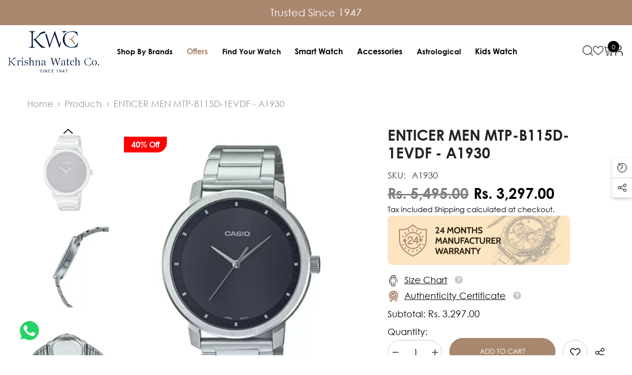

--- FILE ---
content_type: text/html; charset=utf-8
request_url: https://www.krishnawatch.com/products/enticer-men-mtp-b115d-1evdf-a1930
body_size: 94323
content:
<!doctype html><html class="no-js" lang="en">
    <head>
      
<!-- Gokwik theme code start -->
  <link rel="dns-prefetch" href="https://pdp.gokwik.co/">
  <link rel="dns-prefetch" href="https://api.gokwik.co">
    

<script>

window.merchantInfo  = {
        mid: "1989hdeoxdq2",
        environment: "production",
        type: "merchantInfo",
  		storeId: "59550531637",
  		fbpixel: "378353715962690",
      }
var productFormSelector = '';
var cart = {"note":null,"attributes":{},"original_total_price":0,"total_price":0,"total_discount":0,"total_weight":0.0,"item_count":0,"items":[],"requires_shipping":false,"currency":"INR","items_subtotal_price":0,"cart_level_discount_applications":[],"checkout_charge_amount":0}
var templateName = 'product'
</script>

<script src="https://pdp.gokwik.co/merchant-integration/build/merchant.integration.js?v4"></script>
<script src="http://ajax.googleapis.com/ajax/libs/jquery/1.9.1/jquery.min.js"></script>
<script>
  window.addEventListener('gokwikLoaded', e => {

   $('.gokwik-checkout button').prop('disabled', false);
              $('.gokwik-checkout button').removeClass('disabled');
         $('#gokwik-buy-now').prop('disabled', false);
              $('#gokwik-buy-now').removeClass('disabled');

  const targetElement = document.querySelector("body");
  function debounce(func, delay) {
    let timeoutId;
    return function () {
      const context = this;
      const args = arguments;
      clearTimeout(timeoutId);
      timeoutId = setTimeout(function () {
        func.apply(context, args);
      }, delay);
    };
  }
  const observer = new MutationObserver(() => {
     let atcDisable = document.querySelector('button[name="add"]')?.hasAttribute('disabled');
let buyGk = document.querySelector('#gokwik-buy-now');

if (atcDisable) {
    buyGk.setAttribute('disabled', 'disabled');
} else {
    buyGk.removeAttribute('disabled');
}

 const homeSelector = document.querySelector('.quick-buy-modal #gokwik-buy-now');
    if(homeSelector){
    homeSelector.classList.remove("disabled");
    homeSelector.removeAttribute("disabled");
    }
    debouncedMyTimer();
  });
  const debouncedMyTimer = debounce(() => {
    observer.disconnect();
    enableGokwikCart();
    observer.observe(targetElement, { childList: true, subtree: true });
  }, 700);
  function enableGokwikCart() {
      $('.gokwik-checkout button').prop('disabled', false);
              $('.gokwik-checkout button').removeClass('disabled');

  }
  const config = { childList: true, subtree: true };
  observer.observe(targetElement, config);
});
</script>

<style>

.gokwik-checkout {
  width: 100%;
  display: flex;
  justify-content: center;
  flex-direction: column;
  align-items: end;
  margin-bottom: 10px;
}
.gokwik-checkout button {
  max-width:100%;
  width: 100%;
  border: none;
  display: flex;
  justify-content: center;
  align-items: center;
  background: #031a3f;
  position: relative;
  margin: 0;
cursor: pointer;
  padding: 5px 10px;
  height:45px;
}
#gokwik-buy-now.disabled, .gokwik-disabled{
  opacity:0.5;
  cursor: not-allowed;
  }
  .gokwik-checkout button:focus {
  outline: none;
}
.gokwik-checkout button > span {
  display: flex;
}
.gokwik-checkout button > span.btn-text {
  display: flex;
  flex-direction: column;
  color: #ffffff;
  align-items: flex-start;
}
.gokwik-checkout button > span.btn-text > span:last-child {
	padding-top: 2px;
    font-size: 10px;
    line-height: 10px;
    text-transform: initial;
}
.gokwik-checkout button > span.btn-text > span:first-child {
   font-size: 13px;
}
.gokwik-checkout button > span.pay-opt-icon img:first-child {
  margin-right: 10px;
  margin-left: 10px;
}
/*   Additional */
.gokwik-checkout button.disabled{
  opacity:0.5;
  cursor: not-allowed;
  }
.gokwik-checkout button.disabled .addloadr#btn-loader{
   display: flex!important;
}
  #gokwik-buy-now.disabled .addloadr#btn-loader{
   display: flex!important;
}
    #gokwik-buy-now:disabled{
   cursor: not-allowed;
}


 

  

 #gokwik-buy-now {
   background: #ffffff;
   width: 100%;
   color: #000000;
   cursor: pointer;
   line-height: 1;
   padding: 15px 10px;
    font-size: 13px;
    margin-bottom: 10px;
    position: relative;
    text-transform: uppercase;
    letter-spacing: 2px;
    border: 1px solid black;
    border-radius: 32px;

 }

  

/* Loader CSS */
  #btn-loader{
    display: none;
    position: absolute;
    top: 0;
    bottom: 0;
    left: 0;
    right: 0;
    justify-content: center;
    align-items: center;
    background:#031a3f;
    border-radius:10px;
    
  } 

.cir-loader,
cir-loader:after {
  border-radius: 50%;
  width: 35px;
  height: 35px;
}
.cir-loader {
  margin: 6px auto;
  font-size: 10px;
  position: relative;
  text-indent: -9999em;
  border-top: 0.5em solid rgba(255, 255, 255, 0.2);
  border-right: 0.5em solid rgba(255, 255, 255, 0.2);
  border-bottom: 0.5em solid rgba(255, 255, 255, 0.2);
  border-left: 0.5em solid #ffffff;
  -webkit-transform: translateZ(0);
  -ms-transform: translateZ(0);
  transform: translateZ(0);
  -webkit-animation: load8 1.1s infinite linear;
  animation: load8 1.1s infinite linear;
}
@-webkit-keyframes load8 {
  0% {
    -webkit-transform: rotate(0deg);
    transform: rotate(0deg);
  }
  100% {
    -webkit-transform: rotate(360deg);
    transform: rotate(360deg);
  }
}
@keyframes load8 {
  0% {
    -webkit-transform: rotate(0deg);
    transform: rotate(0deg);
  }
  100% {
    -webkit-transform: rotate(360deg);
    transform: rotate(360deg);
  }
}
</style> 


 <!-- Gokwik theme code End -->
     
 <script type="text/javascript">
    (function(c,l,a,r,i,t,y){
        c[a]=c[a]||function(){(c[a].q=c[a].q||[]).push(arguments)};
        t=l.createElement(r);t.async=1;t.src="https://www.clarity.ms/tag/"+i;
        y=l.getElementsByTagName(r)[0];y.parentNode.insertBefore(t,y);
    })(window, document, "clarity", "script", "pvr0kzwu9d");
</script>   
    
    <meta name="google-site-verification" content="0oebRFEgPgpO2gH4SblO00nGFdfh9Yu_zZWHfZ53stg" />
    
    <script async src="https://pagead2.googlesyndication.com/pagead/js/adsbygoogle.js?client=ca-pub-7743382577158740"
     crossorigin="anonymous"></script>
	<!-- Added by AVADA SEO Suite -->
	
	<!-- /Added by AVADA SEO Suite -->
        <meta charset="utf-8">
        <meta http-equiv="X-UA-Compatible" content="IE=edge">
        <meta name="viewport" content="width=device-width,initial-scale=1">
        <meta name="theme-color" content="">
        <link rel="canonical" href="https://www.krishnawatch.com/products/enticer-men-mtp-b115d-1evdf-a1930" canonical-shop-url="https://www.krishnawatch.com/"><link rel="shortcut icon" href="//www.krishnawatch.com/cdn/shop/files/dYwdQ17401_32x32.jpg?v=1662373646" type="image/png"><link rel="preconnect" href="https://cdn.shopify.com" crossorigin>
        <title>ENTICER MEN MTP-B115D-1EVDF - A1930  &ndash; KRISHNA WATCH COMPANY</title><meta name="description" content="ENTICER MEN MTP-B115D-1EVDF - A1930 Minimalist Casio timepieces — the epic analog line with an even slimmer profile for sophisticated comfort, plus a beautiful, cleanly rounded watch face for a super-easy read. With water resistance up to 50 meters, these watches stand up to everything you do in daily life. Your choice">

<meta property="og:site_name" content="KRISHNA WATCH COMPANY">
<meta property="og:url" content="https://www.krishnawatch.com/products/enticer-men-mtp-b115d-1evdf-a1930">
<meta property="og:title" content="ENTICER MEN MTP-B115D-1EVDF - A1930">
<meta property="og:type" content="product">
<meta property="og:description" content="ENTICER MEN MTP-B115D-1EVDF - A1930 Minimalist Casio timepieces — the epic analog line with an even slimmer profile for sophisticated comfort, plus a beautiful, cleanly rounded watch face for a super-easy read. With water resistance up to 50 meters, these watches stand up to everything you do in daily life. Your choice"><meta property="og:image" content="http://www.krishnawatch.com/cdn/shop/products/True-2022-10-17T173707.230.png?v=1744181481">
  <meta property="og:image:secure_url" content="https://www.krishnawatch.com/cdn/shop/products/True-2022-10-17T173707.230.png?v=1744181481">
  <meta property="og:image:width" content="360">
  <meta property="og:image:height" content="360"><meta property="og:price:amount" content="3,297.00">
  <meta property="og:price:currency" content="INR"><meta name="twitter:site" content="@https://x.com/krishna_watch?s=21"><meta name="twitter:card" content="summary_large_image">
<meta name="twitter:title" content="ENTICER MEN MTP-B115D-1EVDF - A1930">
<meta name="twitter:description" content="ENTICER MEN MTP-B115D-1EVDF - A1930 Minimalist Casio timepieces — the epic analog line with an even slimmer profile for sophisticated comfort, plus a beautiful, cleanly rounded watch face for a super-easy read. With water resistance up to 50 meters, these watches stand up to everything you do in daily life. Your choice">

        <script>window.performance && window.performance.mark && window.performance.mark('shopify.content_for_header.start');</script><meta name="google-site-verification" content="VnNjiJEFOu1z8UZkIXhsd3T-01o6emfMOktyvBp-lvE">
<meta name="google-site-verification" content="hF7U31dcQ-GGa3xervwCKX2909g1Z74hpUsYzrtHpWI">
<meta id="shopify-digital-wallet" name="shopify-digital-wallet" content="/59550531637/digital_wallets/dialog">
<link rel="alternate" type="application/json+oembed" href="https://www.krishnawatch.com/products/enticer-men-mtp-b115d-1evdf-a1930.oembed">
<script async="async" src="/checkouts/internal/preloads.js?locale=en-IN"></script>
<script id="shopify-features" type="application/json">{"accessToken":"ffdbaf1de227fc8e1e93c6cc6a0dbeb6","betas":["rich-media-storefront-analytics"],"domain":"www.krishnawatch.com","predictiveSearch":true,"shopId":59550531637,"locale":"en"}</script>
<script>var Shopify = Shopify || {};
Shopify.shop = "3b8fe7.myshopify.com";
Shopify.locale = "en";
Shopify.currency = {"active":"INR","rate":"1.0"};
Shopify.country = "IN";
Shopify.theme = {"name":"Ella theme-kwc","id":142988673077,"schema_name":"Ella","schema_version":"6.7.6","theme_store_id":null,"role":"main"};
Shopify.theme.handle = "null";
Shopify.theme.style = {"id":null,"handle":null};
Shopify.cdnHost = "www.krishnawatch.com/cdn";
Shopify.routes = Shopify.routes || {};
Shopify.routes.root = "/";</script>
<script type="module">!function(o){(o.Shopify=o.Shopify||{}).modules=!0}(window);</script>
<script>!function(o){function n(){var o=[];function n(){o.push(Array.prototype.slice.apply(arguments))}return n.q=o,n}var t=o.Shopify=o.Shopify||{};t.loadFeatures=n(),t.autoloadFeatures=n()}(window);</script>
<script id="shop-js-analytics" type="application/json">{"pageType":"product"}</script>
<script defer="defer" async type="module" src="//www.krishnawatch.com/cdn/shopifycloud/shop-js/modules/v2/client.init-shop-cart-sync_C5BV16lS.en.esm.js"></script>
<script defer="defer" async type="module" src="//www.krishnawatch.com/cdn/shopifycloud/shop-js/modules/v2/chunk.common_CygWptCX.esm.js"></script>
<script type="module">
  await import("//www.krishnawatch.com/cdn/shopifycloud/shop-js/modules/v2/client.init-shop-cart-sync_C5BV16lS.en.esm.js");
await import("//www.krishnawatch.com/cdn/shopifycloud/shop-js/modules/v2/chunk.common_CygWptCX.esm.js");

  window.Shopify.SignInWithShop?.initShopCartSync?.({"fedCMEnabled":true,"windoidEnabled":true});

</script>
<script>(function() {
  var isLoaded = false;
  function asyncLoad() {
    if (isLoaded) return;
    isLoaded = true;
    var urls = ["https:\/\/cdn.shopify.com\/s\/files\/1\/0033\/3538\/9233\/files\/pushdaddy_a7_livechat1_new2.js?v=1707659950\u0026shop=3b8fe7.myshopify.com","https:\/\/convert.shipway.com\/dashboard\/js\/shpwidget.js?shop=3b8fe7.myshopify.com","https:\/\/cdn-bundler.nice-team.net\/app\/js\/bundler.js?shop=3b8fe7.myshopify.com"];
    for (var i = 0; i < urls.length; i++) {
      var s = document.createElement('script');
      s.type = 'text/javascript';
      s.async = true;
      s.src = urls[i];
      var x = document.getElementsByTagName('script')[0];
      x.parentNode.insertBefore(s, x);
    }
  };
  if(window.attachEvent) {
    window.attachEvent('onload', asyncLoad);
  } else {
    window.addEventListener('load', asyncLoad, false);
  }
})();</script>
<script id="__st">var __st={"a":59550531637,"offset":19800,"reqid":"1bdb6485-d85a-4a78-a321-b9f0435abc3e-1768799104","pageurl":"www.krishnawatch.com\/products\/enticer-men-mtp-b115d-1evdf-a1930","u":"1e29a3c7f5f9","p":"product","rtyp":"product","rid":7069244293173};</script>
<script>window.ShopifyPaypalV4VisibilityTracking = true;</script>
<script id="captcha-bootstrap">!function(){'use strict';const t='contact',e='account',n='new_comment',o=[[t,t],['blogs',n],['comments',n],[t,'customer']],c=[[e,'customer_login'],[e,'guest_login'],[e,'recover_customer_password'],[e,'create_customer']],r=t=>t.map((([t,e])=>`form[action*='/${t}']:not([data-nocaptcha='true']) input[name='form_type'][value='${e}']`)).join(','),a=t=>()=>t?[...document.querySelectorAll(t)].map((t=>t.form)):[];function s(){const t=[...o],e=r(t);return a(e)}const i='password',u='form_key',d=['recaptcha-v3-token','g-recaptcha-response','h-captcha-response',i],f=()=>{try{return window.sessionStorage}catch{return}},m='__shopify_v',_=t=>t.elements[u];function p(t,e,n=!1){try{const o=window.sessionStorage,c=JSON.parse(o.getItem(e)),{data:r}=function(t){const{data:e,action:n}=t;return t[m]||n?{data:e,action:n}:{data:t,action:n}}(c);for(const[e,n]of Object.entries(r))t.elements[e]&&(t.elements[e].value=n);n&&o.removeItem(e)}catch(o){console.error('form repopulation failed',{error:o})}}const l='form_type',E='cptcha';function T(t){t.dataset[E]=!0}const w=window,h=w.document,L='Shopify',v='ce_forms',y='captcha';let A=!1;((t,e)=>{const n=(g='f06e6c50-85a8-45c8-87d0-21a2b65856fe',I='https://cdn.shopify.com/shopifycloud/storefront-forms-hcaptcha/ce_storefront_forms_captcha_hcaptcha.v1.5.2.iife.js',D={infoText:'Protected by hCaptcha',privacyText:'Privacy',termsText:'Terms'},(t,e,n)=>{const o=w[L][v],c=o.bindForm;if(c)return c(t,g,e,D).then(n);var r;o.q.push([[t,g,e,D],n]),r=I,A||(h.body.append(Object.assign(h.createElement('script'),{id:'captcha-provider',async:!0,src:r})),A=!0)});var g,I,D;w[L]=w[L]||{},w[L][v]=w[L][v]||{},w[L][v].q=[],w[L][y]=w[L][y]||{},w[L][y].protect=function(t,e){n(t,void 0,e),T(t)},Object.freeze(w[L][y]),function(t,e,n,w,h,L){const[v,y,A,g]=function(t,e,n){const i=e?o:[],u=t?c:[],d=[...i,...u],f=r(d),m=r(i),_=r(d.filter((([t,e])=>n.includes(e))));return[a(f),a(m),a(_),s()]}(w,h,L),I=t=>{const e=t.target;return e instanceof HTMLFormElement?e:e&&e.form},D=t=>v().includes(t);t.addEventListener('submit',(t=>{const e=I(t);if(!e)return;const n=D(e)&&!e.dataset.hcaptchaBound&&!e.dataset.recaptchaBound,o=_(e),c=g().includes(e)&&(!o||!o.value);(n||c)&&t.preventDefault(),c&&!n&&(function(t){try{if(!f())return;!function(t){const e=f();if(!e)return;const n=_(t);if(!n)return;const o=n.value;o&&e.removeItem(o)}(t);const e=Array.from(Array(32),(()=>Math.random().toString(36)[2])).join('');!function(t,e){_(t)||t.append(Object.assign(document.createElement('input'),{type:'hidden',name:u})),t.elements[u].value=e}(t,e),function(t,e){const n=f();if(!n)return;const o=[...t.querySelectorAll(`input[type='${i}']`)].map((({name:t})=>t)),c=[...d,...o],r={};for(const[a,s]of new FormData(t).entries())c.includes(a)||(r[a]=s);n.setItem(e,JSON.stringify({[m]:1,action:t.action,data:r}))}(t,e)}catch(e){console.error('failed to persist form',e)}}(e),e.submit())}));const S=(t,e)=>{t&&!t.dataset[E]&&(n(t,e.some((e=>e===t))),T(t))};for(const o of['focusin','change'])t.addEventListener(o,(t=>{const e=I(t);D(e)&&S(e,y())}));const B=e.get('form_key'),M=e.get(l),P=B&&M;t.addEventListener('DOMContentLoaded',(()=>{const t=y();if(P)for(const e of t)e.elements[l].value===M&&p(e,B);[...new Set([...A(),...v().filter((t=>'true'===t.dataset.shopifyCaptcha))])].forEach((e=>S(e,t)))}))}(h,new URLSearchParams(w.location.search),n,t,e,['guest_login'])})(!1,!0)}();</script>
<script integrity="sha256-4kQ18oKyAcykRKYeNunJcIwy7WH5gtpwJnB7kiuLZ1E=" data-source-attribution="shopify.loadfeatures" defer="defer" src="//www.krishnawatch.com/cdn/shopifycloud/storefront/assets/storefront/load_feature-a0a9edcb.js" crossorigin="anonymous"></script>
<script data-source-attribution="shopify.dynamic_checkout.dynamic.init">var Shopify=Shopify||{};Shopify.PaymentButton=Shopify.PaymentButton||{isStorefrontPortableWallets:!0,init:function(){window.Shopify.PaymentButton.init=function(){};var t=document.createElement("script");t.src="https://www.krishnawatch.com/cdn/shopifycloud/portable-wallets/latest/portable-wallets.en.js",t.type="module",document.head.appendChild(t)}};
</script>
<script data-source-attribution="shopify.dynamic_checkout.buyer_consent">
  function portableWalletsHideBuyerConsent(e){var t=document.getElementById("shopify-buyer-consent"),n=document.getElementById("shopify-subscription-policy-button");t&&n&&(t.classList.add("hidden"),t.setAttribute("aria-hidden","true"),n.removeEventListener("click",e))}function portableWalletsShowBuyerConsent(e){var t=document.getElementById("shopify-buyer-consent"),n=document.getElementById("shopify-subscription-policy-button");t&&n&&(t.classList.remove("hidden"),t.removeAttribute("aria-hidden"),n.addEventListener("click",e))}window.Shopify?.PaymentButton&&(window.Shopify.PaymentButton.hideBuyerConsent=portableWalletsHideBuyerConsent,window.Shopify.PaymentButton.showBuyerConsent=portableWalletsShowBuyerConsent);
</script>
<script data-source-attribution="shopify.dynamic_checkout.cart.bootstrap">document.addEventListener("DOMContentLoaded",(function(){function t(){return document.querySelector("shopify-accelerated-checkout-cart, shopify-accelerated-checkout")}if(t())Shopify.PaymentButton.init();else{new MutationObserver((function(e,n){t()&&(Shopify.PaymentButton.init(),n.disconnect())})).observe(document.body,{childList:!0,subtree:!0})}}));
</script>
<script id="sections-script" data-sections="header-navigation-hamburger,header-mobile" defer="defer" src="//www.krishnawatch.com/cdn/shop/t/36/compiled_assets/scripts.js?29399"></script>
<script>window.performance && window.performance.mark && window.performance.mark('shopify.content_for_header.end');</script>
        <style>@import url('https://fonts.googleapis.com/css?family=Spartan:300,300i,400,400i,500,500i,600,600i,700,700i,800,800i&display=swap');
                :root {
        --font-family-1: Spartan;
        --font-family-2: Spartan;

        /* Settings Body */--font-body-family: Spartan;--font-body-size: 18px;--font-body-weight: 400;--body-line-height: 26px;--body-letter-spacing: 0;

        /* Settings Heading */--font-heading-family: Spartan;--font-heading-size: 24px;--font-heading-weight: 600;--font-heading-style: normal;--heading-line-height: 24px;--heading-letter-spacing: 0;--heading-text-transform: uppercase;--heading-border-height: 1px;

        /* Menu Lv1 */--font-menu-lv1-family: Spartan;--font-menu-lv1-size: 16px;--font-menu-lv1-weight: 600;--menu-lv1-line-height: 24px;--menu-lv1-letter-spacing: 0;--menu-lv1-text-transform: capitalize;

        /* Menu Lv2 */--font-menu-lv2-family: Spartan;--font-menu-lv2-size: 16px;--font-menu-lv2-weight: 500;--menu-lv2-line-height: 24px;--menu-lv2-letter-spacing: 0;--menu-lv2-text-transform: capitalize;

        /* Menu Lv3 */--font-menu-lv3-family: Spartan;--font-menu-lv3-size: 13px;--font-menu-lv3-weight: 400;--menu-lv3-line-height: 24px;--menu-lv3-letter-spacing: 0;--menu-lv3-text-transform: capitalize;

        /* Mega Menu Lv2 */--font-mega-menu-lv2-family: Spartan;--font-mega-menu-lv2-size: 16px;--font-mega-menu-lv2-weight: 600;--font-mega-menu-lv2-style: normal;--mega-menu-lv2-line-height: 22px;--mega-menu-lv2-letter-spacing: 0;--mega-menu-lv2-text-transform: capitalize;

        /* Mega Menu Lv3 */--font-mega-menu-lv3-family: Spartan;--font-mega-menu-lv3-size: 14px;--font-mega-menu-lv3-weight: 400;--mega-menu-lv3-line-height: 24px;--mega-menu-lv3-letter-spacing: 0;--mega-menu-lv3-text-transform: capitalize;

        /* Product Card Title */--product-title-font: Spartan;--product-title-font-size : 18px;--product-title-font-weight : 400;--product-title-line-height: 20px;--product-title-letter-spacing: 0;--product-title-line-text : 2;--product-title-text-transform : capitalize;--product-title-margin-bottom: 8px;

        /* Product Card Vendor */--product-vendor-font: Spartan;--product-vendor-font-size : 18px;--product-vendor-font-weight : 600;--product-vendor-font-style : normal;--product-vendor-line-height: 18px;--product-vendor-letter-spacing: 0;--product-vendor-text-transform : uppercase;--product-vendor-margin-bottom: 8px;--product-vendor-margin-top: 0px;

        /* Product Card Price */--product-price-font: Spartan;--product-price-font-size : 18px;--product-price-font-weight : 600;--product-price-line-height: 24px;--product-price-letter-spacing: 0;--product-price-margin-top: 0px;--product-price-margin-bottom: 13px;

        /* Product Card Badge */--badge-font: Spartan;--badge-font-size : 16px;--badge-font-weight : 600;--badge-text-transform : capitalize;--badge-letter-spacing: 0;--badge-line-height: 16px;--badge-border-radius: 0px;--badge-padding-top: 8px;--badge-padding-bottom: 8px;--badge-padding-left-right: 15px;--badge-postion-top: 0px;--badge-postion-left-right: 0px;

        /* Product Quickview */
        --product-quickview-font-size : 12px; --product-quickview-line-height: 23px; --product-quickview-border-radius: 1px; --product-quickview-padding-top: 0px; --product-quickview-padding-bottom: 0px; --product-quickview-padding-left-right: 7px; --product-quickview-sold-out-product: #e95144;--product-quickview-box-shadow: none;/* Blog Card Tile */--blog-title-font: Spartan;--blog-title-font-size : 20px; --blog-title-font-weight : 700; --blog-title-line-height: 28px; --blog-title-letter-spacing: 0; --blog-title-text-transform : capitalize;

        /* Blog Card Info (Date, Author) */--blog-info-font: Spartan;--blog-info-font-size : 18px; --blog-info-font-weight : 400; --blog-info-line-height: 26px; --blog-info-letter-spacing: 0; --blog-info-text-transform : none;

        /* Button 1 */--btn-1-font-family: Spartan;--btn-1-font-size: 14px; --btn-1-font-weight: 600; --btn-1-text-transform: uppercase; --btn-1-line-height: 22px; --btn-1-letter-spacing: 0; --btn-1-text-align: center; --btn-1-border-radius: 50px; --btn-1-border-width: 1px; --btn-1-border-style: solid; --btn-1-padding-top: 12px; --btn-1-padding-bottom: 10px; --btn-1-horizontal-length: 0px; --btn-1-vertical-length: 0px; --btn-1-blur-radius: 0px; --btn-1-spread: 0px;
        --btn-1-inset: ;/* Button 2 */--btn-2-font-family: Spartan;--btn-2-font-size: 14px; --btn-2-font-weight: 500; --btn-2-text-transform: uppercase; --btn-2-line-height: 26px; --btn-2-letter-spacing: 0; --btn-2-text-align: center; --btn-2-border-radius: 50px; --btn-2-border-width: 1px; --btn-2-border-style: solid; --btn-2-padding-top: 13px; --btn-2-padding-bottom: 13px; --btn-2-horizontal-length: 0px; --btn-2-vertical-length: 0px; --btn-2-blur-radius: 0px; --btn-2-spread: 0px;
        --btn-2-inset: ;/* Button 3 */--btn-3-font-family: Spartan;--btn-3-font-size: 16px; --btn-3-font-weight: 500; --btn-3-text-transform: capitalize; --btn-3-line-height: 24px; --btn-3-letter-spacing: 0; --btn-3-text-align: center; --btn-3-border-radius: 50px; --btn-3-border-width: 1px; --btn-3-border-style: solid; --btn-3-padding-top: 13px; --btn-3-padding-bottom: 11px; --btn-3-horizontal-length: 0px; --btn-3-vertical-length: 3px; --btn-3-blur-radius: 7px; --btn-3-spread: 0px;
        --btn-3-all-bg-opacity: rgba(255, 255, 255, 0.2);--btn-3-all-bg-opacity-hover: rgba(0, 0, 0, 0.2);--btn-3-inset: inset;/* Footer Heading */--footer-heading-font-family: Spartan;--footer-heading-font-size : 16px; --footer-heading-font-weight : 500; --footer-heading-line-height : 18px; --footer-heading-letter-spacing : 0; --footer-heading-text-transform : uppercase;

        /* Footer Link */--footer-link-font-family: Spartan;--footer-link-font-size : 14px; --footer-link-font-weight : ; --footer-link-line-height : 44px; --footer-link-letter-spacing : 0; --footer-link-text-transform : capitalize;

        /* Page Title */--font-page-title-family: Spartan;--font-page-title-size: 24px; --font-page-title-weight: 700; --font-page-title-style: normal; --page-title-line-height: 20px; --page-title-letter-spacing: .02em; --page-title-text-transform: uppercase;

        /* Font Product Tab Title */
        --font-tab-type-1: Spartan; --font-tab-type-2: Spartan;

        /* Text Size */
        --text-size-font-size : 10px; --text-size-font-weight : 400; --text-size-line-height : 22px; --text-size-letter-spacing : 0; --text-size-text-transform : uppercase; --text-size-color : #787878;

        /* Font Weight */
        --font-weight-normal: 400; --font-weight-medium: 500; --font-weight-semibold: 600; --font-weight-bold: 700; --font-weight-bolder: 800; --font-weight-black: 900;

        /* Radio Button */
        --form-label-checkbox-before-bg: #fff; --form-label-checkbox-before-border: #cecece; --form-label-checkbox-before-bg-checked: #000;

        /* Conatiner */
        --body-custom-width-container: 1800px;

        /* Layout Boxed */
        --color-background-layout-boxed: rgba(0,0,0,0);/* Arrow */
        --position-horizontal-slick-arrow: 0;

        /* General Color*/
        --color-text: #000; --color-text2: #969696; --color-global: #000; --color-white: #FFFFFF; --color-grey: #868686; --color-black: #202020; --color-base-text-rgb: 0, 0, 0; --color-base-text2-rgb: 150, 150, 150; --color-background: #ffffff; --color-background-rgb: 255, 255, 255; --color-background-overylay: rgba(255, 255, 255, 0.9); --color-base-accent-text: ; --color-base-accent-1: ; --color-base-accent-2: ; --color-link: #000; --color-link-hover: #000; --color-error: #D93333; --color-error-bg: #FCEEEE; --color-success: #5A5A5A; --color-success-bg: #DFF0D8; --color-info: #202020; --color-info-bg: #FFF2DD; --color-link-underline: rgba(0, 0, 0, 0.5); --color-breadcrumb: #999999; --colors-breadcrumb-hover: #000;--colors-breadcrumb-active: #999999; --border-global: #e6e6e6; --bg-global: #fafafa; --bg-planceholder: #fafafa; --color-warning: #fff; --bg-warning: #e0b252; --color-background-10 : #e6e6e6; --color-background-20 : #cccccc; --color-background-30 : #b3b3b3; --color-background-50 : #808080; --color-background-global : #808080;

        /* Arrow Color */
        --arrow-color: #000000; --arrow-background-color: #fff; --arrow-border-color: #ffffff;--arrow-color-hover: #ffffff;--arrow-background-color-hover: #000;--arrow-border-color-hover: #000;--arrow-width: 35px;--arrow-height: 35px;--arrow-size: 55px;--arrow-size-icon: 22px;--arrow-border-radius: 50px;--arrow-border-width: 1px;--arrow-width-half: -17px;

        /* Pagination Color */
        --pagination-item-color: #3c3c3c; --pagination-item-color-active: #3c3c3c; --pagination-item-bg-color: #fff;--pagination-item-bg-color-active: #fff;--pagination-item-border-color: #fff;--pagination-item-border-color-active: #3c3c3c;--pagination-arrow-color: #3c3c3c;--pagination-arrow-color-active: #3c3c3c;--pagination-arrow-bg-color: #fff;--pagination-arrow-bg-color-active: #fff;--pagination-arrow-border-color: #fff;--pagination-arrow-border-color-active: #fff;

        /* Dots Color */
        --dots-color: #707979;--dots-border-color: #707979;--dots-color-active: #ffffff;--dots-border-color-active: #505656;--dots-style2-background-opacity: #00000050;--dots-width: 12px;--dots-height: 12px;

        /* Button Color */
        --btn-1-color: #FFFFFF;--btn-1-bg: #021a3f;--btn-1-border: #021a3f;--btn-1-color-hover: #ffffff;--btn-1-bg-hover: #A9876E;--btn-1-border-hover: #A9876E;
        --btn-2-color: #ffffff;--btn-2-bg: #A9876E;--btn-2-border: #A9876E;--btn-2-color-hover: #FFFFFF;--btn-2-bg-hover: #202020;--btn-2-border-hover: #202020;
        --btn-3-color: #FFFFFF;--btn-3-bg: #021a3f;--btn-3-border: #021a3f;--btn-3-color-hover: #ffffff;--btn-3-bg-hover: #A9876E;--btn-3-border-hover: #A9876E;
        --anchor-transition: all ease .3s;--bg-white: #ffffff;--bg-black: #000000;--bg-grey: #808080;--icon: var(--color-text);--text-cart: #3c3c3c;--duration-short: 100ms;--duration-default: 350ms;--duration-long: 500ms;--form-input-bg: #ffffff;--form-input-border: #c7c7c7;--form-input-color: #000;--form-input-placeholder: #868686;--form-label: #000;

        --new-badge-color: #ffffff;--new-badge-bg: #021a3f;--sale-badge-color: #ffffff;--sale-badge-bg: #ff0000;--sold-out-badge-color: #ffffff;--sold-out-badge-bg: #808080;--custom-badge-color: #ffffff;--custom-badge-bg: #232323;--bundle-badge-color: #ffffff;--bundle-badge-bg: #232323;
        
        --product-title-color : #202020;--product-title-color-hover : #202020;--product-vendor-color : #202020;--product-price-color : #202020;--product-sale-price-color : #000000;--product-compare-price-color : #808080;--product-countdown-color : #c12e48;--product-countdown-bg-color : #ffffff;

        --product-swatch-border : #cbcbcb;--product-swatch-border-active : #232323;--product-swatch-width : 40px;--product-swatch-height : 40px;--product-swatch-border-radius : 0px;--product-swatch-color-width : 40px;--product-swatch-color-height : 40px;--product-swatch-color-border-radius : 20px;

        --product-wishlist-color : #000000;--product-wishlist-bg : #fff;--product-wishlist-border : transparent;--product-wishlist-color-added : #0e0e0e;--product-wishlist-bg-added : #ffe5e5;--product-wishlist-border-added : transparent;--product-compare-color : #000000;--product-compare-bg : #FFFFFF;--product-compare-color-added : #D12442; --product-compare-bg-added : #FFFFFF; --product-hot-stock-text-color : #d62828; --product-quick-view-color : #0b0335; --product-cart-image-fit : contain; --product-title-variant-font-size: 16px;--product-quick-view-bg : #ffffff;--product-quick-view-bg-above-button: rgba(255, 255, 255, 0.7);--product-quick-view-color-hover : #0b0335;--product-quick-view-bg-hover : #ffffff;--product-action-color : #ffffff;--product-action-bg : #021a3f;--product-action-border : #021a3f;--product-action-color-hover : #202020;--product-action-bg-hover : #f5f5f5;--product-action-border-hover : #ededed;

        /* Multilevel Category Filter */
        --color-label-multiLevel-categories: #232323;--bg-label-multiLevel-categories: #fff;--color-button-multiLevel-categories: #fff;--bg-button-multiLevel-categories: #ff8b21;--border-button-multiLevel-categories: #ff736b;--hover-color-button-multiLevel-categories: #fff;--hover-bg-button-multiLevel-categories: #ff8b21;--cart-item-bg : #ffffff;--cart-item-border : #e8e8e8;--cart-item-border-width : 1px;--cart-item-border-style : solid;--free-shipping-height : 16px;--free-shipping-border-radius : 10px;--free-shipping-color : #727272; --free-shipping-bg : #ededed;--free-shipping-bg-1: #f44336;--free-shipping-bg-2: #ffc206;--free-shipping-bg-3: #A9876E;--free-shipping-bg-4: #A9876E; --free-shipping-min-height : 26.0px;--w-product-swatch-custom: 30px;--h-product-swatch-custom: 30px;--w-product-swatch-custom-mb: 20px;--h-product-swatch-custom-mb: 20px;--font-size-product-swatch-more: 12px;--swatch-border : #cbcbcb;--swatch-border-active : #000;

        --variant-size: #232323;--variant-size-border: #e7e7e7;--variant-size-bg: #ffffff;--variant-size-hover: #ffffff;--variant-size-border-hover: #232323;--variant-size-bg-hover: #232323;--variant-bg : #ffffff; --variant-color : #000; --variant-bg-active : #ffffff; --variant-color-active : #000;

        --fontsize-text-social: 12px;
        --page-content-distance: 64px;--sidebar-content-distance: 40px;--button-transition-ease: cubic-bezier(.25,.46,.45,.94);

        /* Loading Spinner Color */
        --spinner-top-color: #fc0; --spinner-right-color: #4dd4c6; --spinner-bottom-color: #f00; --spinner-left-color: #f6f6f6;

        /* Product Card Marquee */
        --product-marquee-background-color: ;--product-marquee-text-color: #FFFFFF;--product-marquee-text-size: 14px;--product-marquee-text-mobile-size: 14px;--product-marquee-text-weight: 400;--product-marquee-text-transform: none;--product-marquee-text-style: italic;--product-marquee-speed: ; --product-marquee-line-height: calc(var(--product-marquee-text-mobile-size) * 1.5);
    }
</style>
        
<link href="//www.krishnawatch.com/cdn/shop/t/36/assets/base.css?v=6573152249213871541760592048" rel="stylesheet" type="text/css" media="all" /><link href="//www.krishnawatch.com/cdn/shop/t/36/assets/custom.css?v=73936171073671719971764653771" rel="stylesheet" type="text/css" media="all" /><link href="//www.krishnawatch.com/cdn/shop/t/36/assets/animated.css?v=91884483947907798981760592048" rel="stylesheet" type="text/css" media="all" />
<link href="//www.krishnawatch.com/cdn/shop/t/36/assets/component-card.css?v=36086237792995243061760592048" rel="stylesheet" type="text/css" media="all" />
<link href="//www.krishnawatch.com/cdn/shop/t/36/assets/component-loading-overlay.css?v=26723411978098876071760592049" rel="stylesheet" type="text/css" media="all" />
<link href="//www.krishnawatch.com/cdn/shop/t/36/assets/component-loading-banner.css?v=107760110612570556591760607290" rel="stylesheet" type="text/css" media="all" />
<link href="//www.krishnawatch.com/cdn/shop/t/36/assets/component-quick-cart.css?v=50849264009999143921760592049" rel="stylesheet" type="text/css" media="all" />
<link rel="stylesheet" href="//www.krishnawatch.com/cdn/shop/t/36/assets/vendor.css?v=164616260963476715651760592051" media="print" onload="this.media='all'">
<noscript><link href="//www.krishnawatch.com/cdn/shop/t/36/assets/vendor.css?v=164616260963476715651760592051" rel="stylesheet" type="text/css" media="all" /></noscript>


	<link href="//www.krishnawatch.com/cdn/shop/t/36/assets/component-card-08.css?v=162409100901178818121760592048" rel="stylesheet" type="text/css" media="all" />


<link href="//www.krishnawatch.com/cdn/shop/t/36/assets/component-predictive-search.css?v=173460233946013614451760592049" rel="stylesheet" type="text/css" media="all" /><link rel="stylesheet" href="//www.krishnawatch.com/cdn/shop/t/36/assets/component-newsletter.css?v=93243441050576780161760592049" media="print" onload="this.media='all'">
<link rel="stylesheet" href="//www.krishnawatch.com/cdn/shop/t/36/assets/component-slider.css?v=18320497342874123791760592050" media="print" onload="this.media='all'">
<link rel="stylesheet" href="//www.krishnawatch.com/cdn/shop/t/36/assets/component-list-social.css?v=160160302884525886651760592049" media="print" onload="this.media='all'"><noscript><link href="//www.krishnawatch.com/cdn/shop/t/36/assets/component-newsletter.css?v=93243441050576780161760592049" rel="stylesheet" type="text/css" media="all" /></noscript>
<noscript><link href="//www.krishnawatch.com/cdn/shop/t/36/assets/component-slider.css?v=18320497342874123791760592050" rel="stylesheet" type="text/css" media="all" /></noscript>
<noscript><link href="//www.krishnawatch.com/cdn/shop/t/36/assets/component-list-social.css?v=160160302884525886651760592049" rel="stylesheet" type="text/css" media="all" /></noscript>

<style type="text/css">
	.nav-title-mobile {display: none;}.list-menu--disclosure{display: none;position: absolute;min-width: 100%;width: 22rem;background-color: var(--bg-white);box-shadow: 0 1px 4px 0 rgb(0 0 0 / 15%);padding: 5px 0 5px 20px;opacity: 0;visibility: visible;pointer-events: none;transition: opacity var(--duration-default) ease, transform var(--duration-default) ease;}.list-menu--disclosure-2{margin-left: calc(100% - 15px);z-index: 2;top: -5px;}.list-menu--disclosure:focus {outline: none;}.list-menu--disclosure.localization-selector {max-height: 18rem;overflow: auto;width: 10rem;padding: 0.5rem;}.js menu-drawer > details > summary::before, .js menu-drawer > details[open]:not(.menu-opening) > summary::before {content: '';position: absolute;cursor: default;width: 100%;height: calc(100vh - 100%);height: calc(var(--viewport-height, 100vh) - (var(--header-bottom-position, 100%)));top: 100%;left: 0;background: var(--color-foreground-50);opacity: 0;visibility: hidden;z-index: 2;transition: opacity var(--duration-default) ease,visibility var(--duration-default) ease;}menu-drawer > details[open] > summary::before {visibility: visible;opacity: 1;}.menu-drawer {position: absolute;transform: translateX(-100%);visibility: hidden;z-index: 3;left: 0;top: 100%;width: 100%;max-width: calc(100vw - 4rem);padding: 0;border: 0.1rem solid var(--color-background-10);border-left: 0;border-bottom: 0;background-color: var(--bg-white);overflow-x: hidden;}.js .menu-drawer {height: calc(100vh - 100%);height: calc(var(--viewport-height, 100vh) - (var(--header-bottom-position, 100%)));}.js details[open] > .menu-drawer, .js details[open] > .menu-drawer__submenu {transition: transform var(--duration-default) ease, visibility var(--duration-default) ease;}.no-js details[open] > .menu-drawer, .js details[open].menu-opening > .menu-drawer, details[open].menu-opening > .menu-drawer__submenu {transform: translateX(0);visibility: visible;}@media screen and (min-width: 750px) {.menu-drawer {width: 40rem;}.no-js .menu-drawer {height: auto;}}.menu-drawer__inner-container {position: relative;height: 100%;}.menu-drawer__navigation-container {display: grid;grid-template-rows: 1fr auto;align-content: space-between;overflow-y: auto;height: 100%;}.menu-drawer__navigation {padding: 0 0 5.6rem 0;}.menu-drawer__inner-submenu {height: 100%;overflow-x: hidden;overflow-y: auto;}.no-js .menu-drawer__navigation {padding: 0;}.js .menu-drawer__menu li {width: 100%;border-bottom: 1px solid #e6e6e6;overflow: hidden;}.menu-drawer__menu-item{line-height: var(--body-line-height);letter-spacing: var(--body-letter-spacing);padding: 10px 20px 10px 15px;cursor: pointer;display: flex;align-items: center;justify-content: space-between;}.menu-drawer__menu-item .label{display: inline-block;vertical-align: middle;font-size: calc(var(--font-body-size) - 4px);font-weight: var(--font-weight-normal);letter-spacing: var(--body-letter-spacing);height: 20px;line-height: 20px;margin: 0 0 0 10px;padding: 0 5px;text-transform: uppercase;text-align: center;position: relative;}.menu-drawer__menu-item .label:before{content: "";position: absolute;border: 5px solid transparent;top: 50%;left: -9px;transform: translateY(-50%);}.menu-drawer__menu-item > .icon{width: 24px;height: 24px;margin: 0 10px 0 0;}.menu-drawer__menu-item > .symbol {position: absolute;right: 20px;top: 50%;transform: translateY(-50%);display: flex;align-items: center;justify-content: center;font-size: 0;pointer-events: none;}.menu-drawer__menu-item > .symbol .icon{width: 14px;height: 14px;opacity: .6;}.menu-mobile-icon .menu-drawer__menu-item{justify-content: flex-start;}.no-js .menu-drawer .menu-drawer__menu-item > .symbol {display: none;}.js .menu-drawer__submenu {position: absolute;top: 0;width: 100%;bottom: 0;left: 0;background-color: var(--bg-white);z-index: 1;transform: translateX(100%);visibility: hidden;}.js .menu-drawer__submenu .menu-drawer__submenu {overflow-y: auto;}.menu-drawer__close-button {display: block;width: 100%;padding: 10px 15px;background-color: transparent;border: none;background: #f6f8f9;position: relative;}.menu-drawer__close-button .symbol{position: absolute;top: auto;left: 20px;width: auto;height: 22px;z-index: 10;display: flex;align-items: center;justify-content: center;font-size: 0;pointer-events: none;}.menu-drawer__close-button .icon {display: inline-block;vertical-align: middle;width: 18px;height: 18px;transform: rotate(180deg);}.menu-drawer__close-button .text{max-width: calc(100% - 50px);white-space: nowrap;overflow: hidden;text-overflow: ellipsis;display: inline-block;vertical-align: top;width: 100%;margin: 0 auto;}.no-js .menu-drawer__close-button {display: none;}.menu-drawer__utility-links {padding: 2rem;}.menu-drawer__account {display: inline-flex;align-items: center;text-decoration: none;padding: 1.2rem;margin-left: -1.2rem;font-size: 1.4rem;}.menu-drawer__account .icon-account {height: 2rem;width: 2rem;margin-right: 1rem;}.menu-drawer .list-social {justify-content: flex-start;margin-left: -1.25rem;margin-top: 2rem;}.menu-drawer .list-social:empty {display: none;}.menu-drawer .list-social__link {padding: 1.3rem 1.25rem;}

	/* Style General */
	.d-block{display: block}.d-inline-block{display: inline-block}.d-flex{display: flex}.d-none {display: none}.d-grid{display: grid}.ver-alg-mid {vertical-align: middle}.ver-alg-top{vertical-align: top}
	.flex-jc-start{justify-content:flex-start}.flex-jc-end{justify-content:flex-end}.flex-jc-center{justify-content:center}.flex-jc-between{justify-content:space-between}.flex-jc-stretch{justify-content:stretch}.flex-align-start{align-items: flex-start}.flex-align-center{align-items: center}.flex-align-end{align-items: flex-end}.flex-align-stretch{align-items:stretch}.flex-wrap{flex-wrap: wrap}.flex-nowrap{flex-wrap: nowrap}.fd-row{flex-direction:row}.fd-row-reverse{flex-direction:row-reverse}.fd-column{flex-direction:column}.fd-column-reverse{flex-direction:column-reverse}.fg-0{flex-grow:0}.fs-0{flex-shrink:0}.gap-15{gap:15px}.gap-30{gap:30px}.gap-col-30{column-gap:30px}
	.p-relative{position:relative}.p-absolute{position:absolute}.p-static{position:static}.p-fixed{position:fixed;}
	.zi-1{z-index:1}.zi-2{z-index:2}.zi-3{z-index:3}.zi-5{z-index:5}.zi-6{z-index:6}.zi-7{z-index:7}.zi-9{z-index:9}.zi-10{z-index:10}.zi-99{z-index:99} .zi-100{z-index:100} .zi-101{z-index:101}
	.top-0{top:0}.top-100{top:100%}.top-auto{top:auto}.left-0{left:0}.left-auto{left:auto}.right-0{right:0}.right-auto{right:auto}.bottom-0{bottom:0}
	.middle-y{top:50%;transform:translateY(-50%)}.middle-x{left:50%;transform:translateX(-50%)}
	.opacity-0{opacity:0}.opacity-1{opacity:1}
	.o-hidden{overflow:hidden}.o-visible{overflow:visible}.o-unset{overflow:unset}.o-x-hidden{overflow-x:hidden}.o-y-auto{overflow-y:auto;}
	.pt-0{padding-top:0}.pt-2{padding-top:2px}.pt-5{padding-top:5px}.pt-10{padding-top:10px}.pt-10-imp{padding-top:10px !important}.pt-12{padding-top:12px}.pt-16{padding-top:16px}.pt-20{padding-top:20px}.pt-24{padding-top:24px}.pt-30{padding-top:30px}.pt-32{padding-top:32px}.pt-36{padding-top:36px}.pt-48{padding-top:48px}.pb-0{padding-bottom:0}.pb-5{padding-bottom:5px}.pb-10{padding-bottom:10px}.pb-10-imp{padding-bottom:10px !important}.pb-12{padding-bottom:12px}.pb-15{padding-bottom:15px}.pb-16{padding-bottom:16px}.pb-18{padding-bottom:18px}.pb-20{padding-bottom:20px}.pb-24{padding-bottom:24px}.pb-32{padding-bottom:32px}.pb-40{padding-bottom:40px}.pb-48{padding-bottom:48px}.pb-50{padding-bottom:50px}.pb-80{padding-bottom:80px}.pb-84{padding-bottom:84px}.pr-0{padding-right:0}.pr-5{padding-right: 5px}.pr-10{padding-right:10px}.pr-20{padding-right:20px}.pr-24{padding-right:24px}.pr-30{padding-right:30px}.pr-36{padding-right:36px}.pr-80{padding-right:80px}.pl-0{padding-left:0}.pl-12{padding-left:12px}.pl-20{padding-left:20px}.pl-24{padding-left:24px}.pl-36{padding-left:36px}.pl-48{padding-left:48px}.pl-52{padding-left:52px}.pl-80{padding-left:80px}.p-zero{padding:0}
	.m-lr-auto{margin:0 auto}.m-zero{margin:0}.ml-auto{margin-left:auto}.ml-0{margin-left:0}.ml-5{margin-left:5px}.ml-15{margin-left:15px}.ml-20{margin-left:20px}.ml-30{margin-left:30px}.mr-auto{margin-right:auto}.mr-0{margin-right:0}.mr-5{margin-right:5px}.mr-10{margin-right:10px}.mr-20{margin-right:20px}.mr-30{margin-right:30px}.mt-0{margin-top: 0}.mt-10{margin-top: 10px}.mt-15{margin-top: 15px}.mt-20{margin-top: 20px}.mt-25{margin-top: 25px}.mt-30{margin-top: 30px}.mt-40{margin-top: 40px}.mt-45{margin-top: 45px}.mb-0{margin-bottom: 0}.mb-5{margin-bottom: 5px}.mb-10{margin-bottom: 10px}.mb-15{margin-bottom: 15px}.mb-18{margin-bottom: 18px}.mb-20{margin-bottom: 20px}.mb-30{margin-bottom: 30px}
	.h-0{height:0}.h-100{height:100%}.h-100v{height:100vh}.h-auto{height:auto}.mah-100{max-height:100%}.mih-15{min-height: 15px}.mih-none{min-height: unset}.lih-15{line-height: 15px}
	.w-50pc{width:50%}.w-100{width:100%}.w-100v{width:100vw}.maw-100{max-width:100%}.maw-300{max-width:300px}.maw-480{max-width: 480px}.maw-780{max-width: 780px}.w-auto{width:auto}.minw-auto{min-width: auto}.min-w-100{min-width: 100px}
	.float-l{float:left}.float-r{float:right}
	.b-zero{border:none}.br-50p{border-radius:50%}.br-zero{border-radius:0}.br-2{border-radius:2px}.bg-none{background: none}
	.stroke-w-0{stroke-width: 0px}.stroke-w-1h{stroke-width: 0.5px}.stroke-w-1{stroke-width: 1px}.stroke-w-3{stroke-width: 3px}.stroke-w-5{stroke-width: 5px}.stroke-w-7 {stroke-width: 7px}.stroke-w-10 {stroke-width: 10px}.stroke-w-12 {stroke-width: 12px}.stroke-w-15 {stroke-width: 15px}.stroke-w-20 {stroke-width: 20px}.stroke-w-25 {stroke-width: 25px}.stroke-w-30{stroke-width: 30px}.stroke-w-32 {stroke-width: 32px}.stroke-w-40 {stroke-width: 40px}
	.w-h-16{width: 16px;height: 16px}.w-h-17{width: 17px;height: 17px}.w-h-18 {width: 18px;height: 18px}.w-h-19{width: 19px;height: 19px}.w-h-20 {width: 20px;height: 20px}.w-h-21{width: 21px;height: 21px}.w-h-22 {width: 22px;height: 22px}.w-h-23{width: 23px;height: 23px}.w-h-24 {width: 24px;height: 24px}.w-h-25 {width: 25px;height: 25px}.w-h-26 {width: 26px;height: 26px}.w-h-27 {width: 27px;height: 27px}.w-h-28 {width: 28px;height: 28px}.w-h-29 {width: 29px;height: 29px}.w-h-30 {width: 30px;height: 30px}.w-h-31 {width: 31px;height: 31px}.w-h-32 {width: 32px;height: 32px}.w-h-33 {width: 33px;height: 33px}.w-h-34 {width: 34px;height: 34px}.w-h-35 {width: 35px;height: 35px}.w-h-36 {width: 36px;height: 36px}.w-h-37 {width: 37px;height: 37px}.w-21{width: 21px}.w-23{width: 23px}.w-24{width: 24px}.w-30{width: 30px}.h-22{height: 22px}.h-23{height: 23px}.h-24{height: 24px}
	.txt-d-none{text-decoration:none}.txt-d-underline{text-decoration:underline}.txt-u-o-1{text-underline-offset: 1px}.txt-u-o-2{text-underline-offset: 2px}.txt-u-o-3{text-underline-offset: 3px}.txt-u-o-4{text-underline-offset: 4px}.txt-u-o-5{text-underline-offset: 5px}.txt-u-o-6{text-underline-offset: 6px}.txt-u-o-8{text-underline-offset: 8px}.txt-u-o-12{text-underline-offset: 12px}.txt-t-up{text-transform:uppercase}.txt-t-cap{text-transform:capitalize}
	.ft-0{font-size: 0}.ft-16{font-size: 16px}.ls-0{letter-spacing: 0}.ls-02{letter-spacing: 0.2em}.ls-05{letter-spacing: 0.5em}.ft-i{font-style: italic}
	.button-effect svg{transition: 0.3s}.button-effect:hover svg{transform: rotate(180deg)}
	.icon-effect:hover svg {transform: scale(1.15)}.icon-effect:hover .icon-search-1 {transform: rotate(-90deg) scale(1.15)}
	.link-effect > span:after, .link-effect > .text__icon:after{content: "";position: absolute;bottom: -2px;left: 0;height: 1px;width: 100%;transform: scaleX(0);transition: transform var(--duration-default) ease-out;transform-origin: right}
	.link-effect > .text__icon:after{ bottom: 0 }
	.link-effect > span:hover:after, .link-effect > .text__icon:hover:after{transform: scaleX(1);transform-origin: left}
	@media (min-width: 1025px){
		.pl-lg-80{padding-left:80px}.pr-lg-80{padding-right:80px}
	}

	/* Style Flex-section */
	.spacing-style {
		--padding-top: var(--pd-top-mobile);
		--padding-bottom: var(--pd-bottom-mobile);
        padding-block: var(--padding-top, 0px) var(--padding-bottom, 0px);

		@media screen and (750px <= width <= 1024px) {
			--padding-top: var(--pd-top-tablet);
			--padding-bottom: var(--pd-bottom-tablet);
        }

        @media screen and (width >= 1025px) {
			--padding-top: var(--pd-top-desktop);
			--padding-bottom: var(--pd-bottom-desktop);
        }
	}

	:root {
        /* Section Heights */
        --section-height-small: 15rem;
        --section-height-medium: 25rem;
        --section-height-large: 35rem;

        @media screen and (min-width: 40em) {
            --section-height-small: 40svh;
            --section-height-medium: 55svh;
            --section-height-large: 70svh;
        }

        @media screen and (min-width: 60em) {
            --section-height-small: 50svh;
            --section-height-medium: 65svh;
            --section-height-large: 80svh;
        }
    }

    .section-wrapper {
        --section-height-offset: 0px;
    }

    .section--height-small {
        --section-min-height: var(--section-height-small);
    }

    .section--height-medium {
        --section-min-height: var(--section-height-medium);
    }

    .section--height-large {
        --section-min-height: var(--section-height-large);
    }

    .section--height-full-screen {
        --section-min-height: 100svh;
    }
</style>



        <script src="//www.krishnawatch.com/cdn/shop/t/36/assets/vendor.js?v=136349610325169103951760592051" defer></script>
<script src="//www.krishnawatch.com/cdn/shop/t/36/assets/global.js?v=47420480456341463851760592050" type="text/javascript"></script>
<script src="//www.krishnawatch.com/cdn/shop/t/36/assets/lazysizes.min.js?v=122719776364282065531760592051" type="text/javascript"></script>
<!-- <script src="//www.krishnawatch.com/cdn/shop/t/36/assets/menu.js?v=49849284315874639661760592051" type="text/javascript"></script> --><script src="//www.krishnawatch.com/cdn/shop/t/36/assets/predictive-search.js?v=150287457454705182001760592051" defer="defer"></script>

<script>
    window.lazySizesConfig = window.lazySizesConfig || {};
    lazySizesConfig.loadMode = 1;
    window.lazySizesConfig.init = false;
    lazySizes.init();

    window.rtl_slick = false;
    window.mobile_menu = 'default';
    window.iso_code = 'en';
    
        window.money_format = 'Rs. {{amount}}';
    
    window.shop_currency = 'INR';
    window.currencySymbol ="₹";
    window.show_multiple_currencies = true;
    window.routes = {
        root: '',
        cart: '/cart',
        cart_add_url: '/cart/add',
        cart_change_url: '/cart/change',
        cart_update_url: '/cart/update',
        collection_all: '/collections/all',
        predictive_search_url: '/search/suggest',
        search_url: '/search'
    }; 
    window.button_load_more = {
        default: `Show more`,
        loading: `Loading...`,
        view_all: `View all collection`,
        no_more: `No more product`,
        no_more_collection: `No more collection`
    };
    window.after_add_to_cart = {
        type: 'quick_cart',
        message: `is added to your shopping cart.`,
        message_2: `Product added to cart successfully`
    };
    window.variant_image_group_quick_view = false;
    window.quick_view = {
        show: false,
        show_mb: false
    };
    window.quick_shop = {
        show: true,
        see_details: `View full details`,
    };
    window.quick_cart = {
        show: true
    };
    window.cartStrings = {
        error: `There was an error while updating your cart. Please try again.`,
        quantityError: `You can only add [quantity] of this item to your cart.`,
        addProductOutQuantity: `You can only add [maxQuantity] of this product to your cart`,
        addProductOutQuantity2: `The quantity of this product is insufficient.`,
        cartErrorMessage: `Translation missing: en.sections.cart.cart_quantity_error_prefix`,
        soldoutText: `sold out`,
        alreadyText: `all`,
        items: `items`,
        item: `item`,
        item_99: `99+`,
    };
    window.variantStrings = {
        addToCart: `Add to cart`,
        addingToCart: `Adding to cart...`,
        addedToCart: `Added to cart`,
        submit: `Submit`,
        soldOut: `Sold out`,
        unavailable: `Unavailable`,
        soldOut_message: `This variant is sold out!`,
        unavailable_message: `This variant is unavailable!`,
        addToCart_message: `You must select at least one products to add!`,
        select: `Select options`,
        preOrder: `Pre-order`,
        add: `Add`,
        unavailable_with_option: `[value] (unavailable)`,
        hide_variants_unavailable: false
    };
    window.quickOrderListStrings = {
        itemsAdded: `[quantity] items added`,
        itemAdded: `[quantity] item added`,
        itemsRemoved: `[quantity] items removed`,
        itemRemoved: `[quantity] item removed`,
        viewCart: `View cart`,
        each: `/ea`,
        min_error: `This item has a minimum of [min]`,
        max_error: `This item has a maximum of [max]`,
        step_error: `You can only add this item in increments of [step]`,
    };
    window.inventory_text = {
        hotStock: `Hurry up! Only [inventory] left`,
        hotStock2: `Please hurry! Only [inventory] left in stock`,
        warningQuantity: `Maximum quantity: [inventory]`,
        inStock: `In stock`,
        outOfStock: `Out Of Stock`,
        manyInStock: `Many In Stock`,
        show_options: `Show variants`,
        hide_options: `Hide variants`,
        adding : `Adding`,
        thank_you : `Thank you`,
        add_more : `Add more`,
        cart_feedback : `Added`
    };
    
        
            window.free_shipping_price = 3000;
        
        window.free_shipping_text = {
            free_shipping_message: `Free shipping for all orders over`,
            free_shipping_message_1: `You qualify for free shipping!`,
            free_shipping_message_2:`Only`,
            free_shipping_message_3: `away from`,
            free_shipping_message_4: `free shipping`,
            free_shipping_1: `Free`,
            free_shipping_2: `TBD`
        };
    
    
        window.notify_me = {
            show: true,
            success: `Thanks! We&#39;ve received your request and will respond shortly when this product/variant becomes available!`,
            error: `Please use a valid email address, such as john@example.com.`,
            button: `Notify me`
        };
    
    window.compare = {
        show: false,
        add: `Add to compare`,
        added: `Added to compare`,
        message: `You must select at least two products to compare!`
    };
    window.wishlist = {
        show: true,
        add: `Add to wishlist`,
        added: `Added to wishlist`,
        empty: `No product is added to your wishlist`,
        continue_shopping: `Continue shopping`
    };
    window.pagination = {
        style: 2,
        next: `Next`,
        prev: `Prev`
    }
    window.countdown = {
        text: `Limited-Time Offers, End in:`,
        day: `D`,
        hour: `H`,
        min: `M`,
        sec: `S`,
        day_2: `Days`,
        hour_2: `Hours`,
        min_2: `Mins`,
        sec_2: `Secs`,
        days: `Days`,
        hours: `Hours`,
        mins: `Mins`,
        secs: `Secs`,
        d: `d`,
        h: `h`,
        m: `m`,
        s: `s`
    };
    window.customer_view = {
        text: `[number] customers are viewing this product`
    };

    
        window.arrows = {
            icon_next: `<button type="button" class="slick-next" aria-label="Next" role="button"><svg role="img" xmlns="http://www.w3.org/2000/svg" viewBox="0 0 24 24"><path d="M 7.75 1.34375 L 6.25 2.65625 L 14.65625 12 L 6.25 21.34375 L 7.75 22.65625 L 16.75 12.65625 L 17.34375 12 L 16.75 11.34375 Z"></path></svg></button>`,
            icon_prev: `<button type="button" class="slick-prev" aria-label="Previous" role="button"><svg role="img" xmlns="http://www.w3.org/2000/svg" viewBox="0 0 24 24"><path d="M 7.75 1.34375 L 6.25 2.65625 L 14.65625 12 L 6.25 21.34375 L 7.75 22.65625 L 16.75 12.65625 L 17.34375 12 L 16.75 11.34375 Z"></path></svg></button>`
        }
    

    window.dynamic_browser_title = {
        show: true,
        text: ''
    };
    
    window.show_more_btn_text = {
        show_more: `Show more`,
        show_less: `Show less`,
        show_all: `Show all`,
    };

    function getCookie(cname) {
        let name = cname + "=";
        let decodedCookie = decodeURIComponent(document.cookie);
        let ca = decodedCookie.split(';');
        for(let i = 0; i <ca.length; i++) {
          let c = ca[i];
          while (c.charAt(0) == ' ') {
            c = c.substring(1);
          }
          if (c.indexOf(name) == 0) {
            return c.substring(name.length, c.length);
          }
        }
        return "";
    }
    
    const cookieAnnouncemenClosed = getCookie('announcement');
    window.announcementClosed = cookieAnnouncemenClosed === 'closed'
</script>

        <script>document.documentElement.className = document.documentElement.className.replace('no-js', 'js');</script><!-- Google tag (gtag.js) -->
<script async src="https://www.googletagmanager.com/gtag/js?id=AW-16644003648" defer></script>
<script>
  window.dataLayer = window.dataLayer || [];
  function gtag(){dataLayer.push(arguments);}
  gtag('js', new Date());

  gtag('config', 'AW-16644003648');
</script>
    <!-- BEGIN app block: shopify://apps/gempages-builder/blocks/embed-gp-script-head/20b379d4-1b20-474c-a6ca-665c331919f3 -->














<!-- END app block --><!-- BEGIN app block: shopify://apps/judge-me-reviews/blocks/judgeme_core/61ccd3b1-a9f2-4160-9fe9-4fec8413e5d8 --><!-- Start of Judge.me Core -->






<link rel="dns-prefetch" href="https://cdnwidget.judge.me">
<link rel="dns-prefetch" href="https://cdn.judge.me">
<link rel="dns-prefetch" href="https://cdn1.judge.me">
<link rel="dns-prefetch" href="https://api.judge.me">

<script data-cfasync='false' class='jdgm-settings-script'>window.jdgmSettings={"pagination":5,"disable_web_reviews":false,"badge_no_review_text":"No reviews","badge_n_reviews_text":"{{ n }} review/reviews","hide_badge_preview_if_no_reviews":true,"badge_hide_text":false,"enforce_center_preview_badge":false,"widget_title":"Customer Reviews","widget_open_form_text":"Write a review","widget_close_form_text":"Cancel review","widget_refresh_page_text":"Refresh page","widget_summary_text":"Based on {{ number_of_reviews }} review/reviews","widget_no_review_text":"Be the first to write a review","widget_name_field_text":"Display name","widget_verified_name_field_text":"Verified Name (public)","widget_name_placeholder_text":"Display name","widget_required_field_error_text":"This field is required.","widget_email_field_text":"Email address","widget_verified_email_field_text":"Verified Email (private, can not be edited)","widget_email_placeholder_text":"Your email address","widget_email_field_error_text":"Please enter a valid email address.","widget_rating_field_text":"Rating","widget_review_title_field_text":"Review Title","widget_review_title_placeholder_text":"Give your review a title","widget_review_body_field_text":"Review content","widget_review_body_placeholder_text":"Start writing here...","widget_pictures_field_text":"Picture/Video (optional)","widget_submit_review_text":"Submit Review","widget_submit_verified_review_text":"Submit Verified Review","widget_submit_success_msg_with_auto_publish":"Thank you! Please refresh the page in a few moments to see your review. You can remove or edit your review by logging into \u003ca href='https://judge.me/login' target='_blank' rel='nofollow noopener'\u003eJudge.me\u003c/a\u003e","widget_submit_success_msg_no_auto_publish":"Thank you! Your review will be published as soon as it is approved by the shop admin. You can remove or edit your review by logging into \u003ca href='https://judge.me/login' target='_blank' rel='nofollow noopener'\u003eJudge.me\u003c/a\u003e","widget_show_default_reviews_out_of_total_text":"Showing {{ n_reviews_shown }} out of {{ n_reviews }} reviews.","widget_show_all_link_text":"Show all","widget_show_less_link_text":"Show less","widget_author_said_text":"{{ reviewer_name }} said:","widget_days_text":"{{ n }} days ago","widget_weeks_text":"{{ n }} week/weeks ago","widget_months_text":"{{ n }} month/months ago","widget_years_text":"{{ n }} year/years ago","widget_yesterday_text":"Yesterday","widget_today_text":"Today","widget_replied_text":"\u003e\u003e {{ shop_name }} replied:","widget_read_more_text":"Read more","widget_reviewer_name_as_initial":"","widget_rating_filter_color":"#fbcd0a","widget_rating_filter_see_all_text":"See all reviews","widget_sorting_most_recent_text":"Most Recent","widget_sorting_highest_rating_text":"Highest Rating","widget_sorting_lowest_rating_text":"Lowest Rating","widget_sorting_with_pictures_text":"Only Pictures","widget_sorting_most_helpful_text":"Most Helpful","widget_open_question_form_text":"Ask a question","widget_reviews_subtab_text":"Reviews","widget_questions_subtab_text":"Questions","widget_question_label_text":"Question","widget_answer_label_text":"Answer","widget_question_placeholder_text":"Write your question here","widget_submit_question_text":"Submit Question","widget_question_submit_success_text":"Thank you for your question! We will notify you once it gets answered.","verified_badge_text":"Verified","verified_badge_bg_color":"","verified_badge_text_color":"","verified_badge_placement":"left-of-reviewer-name","widget_review_max_height":"","widget_hide_border":false,"widget_social_share":false,"widget_thumb":false,"widget_review_location_show":false,"widget_location_format":"","all_reviews_include_out_of_store_products":true,"all_reviews_out_of_store_text":"(out of store)","all_reviews_pagination":100,"all_reviews_product_name_prefix_text":"about","enable_review_pictures":true,"enable_question_anwser":false,"widget_theme":"default","review_date_format":"mm/dd/yyyy","default_sort_method":"most-recent","widget_product_reviews_subtab_text":"Product Reviews","widget_shop_reviews_subtab_text":"Shop Reviews","widget_other_products_reviews_text":"Reviews for other products","widget_store_reviews_subtab_text":"Store reviews","widget_no_store_reviews_text":"This store hasn't received any reviews yet","widget_web_restriction_product_reviews_text":"This product hasn't received any reviews yet","widget_no_items_text":"No items found","widget_show_more_text":"Show more","widget_write_a_store_review_text":"Write a Store Review","widget_other_languages_heading":"Reviews in Other Languages","widget_translate_review_text":"Translate review to {{ language }}","widget_translating_review_text":"Translating...","widget_show_original_translation_text":"Show original ({{ language }})","widget_translate_review_failed_text":"Review couldn't be translated.","widget_translate_review_retry_text":"Retry","widget_translate_review_try_again_later_text":"Try again later","show_product_url_for_grouped_product":false,"widget_sorting_pictures_first_text":"Pictures First","show_pictures_on_all_rev_page_mobile":false,"show_pictures_on_all_rev_page_desktop":false,"floating_tab_hide_mobile_install_preference":false,"floating_tab_button_name":"★ Reviews","floating_tab_title":"Let customers speak for us","floating_tab_button_color":"","floating_tab_button_background_color":"","floating_tab_url":"","floating_tab_url_enabled":false,"floating_tab_tab_style":"text","all_reviews_text_badge_text":"Customers rate us {{ shop.metafields.judgeme.all_reviews_rating | round: 1 }}/5 based on {{ shop.metafields.judgeme.all_reviews_count }} reviews.","all_reviews_text_badge_text_branded_style":"{{ shop.metafields.judgeme.all_reviews_rating | round: 1 }} out of 5 stars based on {{ shop.metafields.judgeme.all_reviews_count }} reviews","is_all_reviews_text_badge_a_link":false,"show_stars_for_all_reviews_text_badge":false,"all_reviews_text_badge_url":"","all_reviews_text_style":"branded","all_reviews_text_color_style":"judgeme_brand_color","all_reviews_text_color":"#108474","all_reviews_text_show_jm_brand":true,"featured_carousel_show_header":true,"featured_carousel_title":"Let customers speak for us","testimonials_carousel_title":"Customers are saying","videos_carousel_title":"Real customer stories","cards_carousel_title":"Customers are saying","featured_carousel_count_text":"from {{ n }} reviews","featured_carousel_add_link_to_all_reviews_page":false,"featured_carousel_url":"","featured_carousel_show_images":true,"featured_carousel_autoslide_interval":5,"featured_carousel_arrows_on_the_sides":false,"featured_carousel_height":250,"featured_carousel_width":80,"featured_carousel_image_size":0,"featured_carousel_image_height":250,"featured_carousel_arrow_color":"#eeeeee","verified_count_badge_style":"branded","verified_count_badge_orientation":"horizontal","verified_count_badge_color_style":"judgeme_brand_color","verified_count_badge_color":"#108474","is_verified_count_badge_a_link":false,"verified_count_badge_url":"","verified_count_badge_show_jm_brand":true,"widget_rating_preset_default":5,"widget_first_sub_tab":"product-reviews","widget_show_histogram":true,"widget_histogram_use_custom_color":false,"widget_pagination_use_custom_color":false,"widget_star_use_custom_color":false,"widget_verified_badge_use_custom_color":false,"widget_write_review_use_custom_color":false,"picture_reminder_submit_button":"Upload Pictures","enable_review_videos":false,"mute_video_by_default":false,"widget_sorting_videos_first_text":"Videos First","widget_review_pending_text":"Pending","featured_carousel_items_for_large_screen":3,"social_share_options_order":"Facebook,Twitter","remove_microdata_snippet":true,"disable_json_ld":false,"enable_json_ld_products":false,"preview_badge_show_question_text":false,"preview_badge_no_question_text":"No questions","preview_badge_n_question_text":"{{ number_of_questions }} question/questions","qa_badge_show_icon":false,"qa_badge_position":"same-row","remove_judgeme_branding":false,"widget_add_search_bar":false,"widget_search_bar_placeholder":"Search","widget_sorting_verified_only_text":"Verified only","featured_carousel_theme":"default","featured_carousel_show_rating":true,"featured_carousel_show_title":true,"featured_carousel_show_body":true,"featured_carousel_show_date":false,"featured_carousel_show_reviewer":true,"featured_carousel_show_product":false,"featured_carousel_header_background_color":"#108474","featured_carousel_header_text_color":"#ffffff","featured_carousel_name_product_separator":"reviewed","featured_carousel_full_star_background":"#108474","featured_carousel_empty_star_background":"#dadada","featured_carousel_vertical_theme_background":"#f9fafb","featured_carousel_verified_badge_enable":true,"featured_carousel_verified_badge_color":"#108474","featured_carousel_border_style":"round","featured_carousel_review_line_length_limit":3,"featured_carousel_more_reviews_button_text":"Read more reviews","featured_carousel_view_product_button_text":"View product","all_reviews_page_load_reviews_on":"scroll","all_reviews_page_load_more_text":"Load More Reviews","disable_fb_tab_reviews":false,"enable_ajax_cdn_cache":false,"widget_advanced_speed_features":5,"widget_public_name_text":"displayed publicly like","default_reviewer_name":"John Smith","default_reviewer_name_has_non_latin":true,"widget_reviewer_anonymous":"Anonymous","medals_widget_title":"Judge.me Review Medals","medals_widget_background_color":"#f9fafb","medals_widget_position":"footer_all_pages","medals_widget_border_color":"#f9fafb","medals_widget_verified_text_position":"left","medals_widget_use_monochromatic_version":false,"medals_widget_elements_color":"#108474","show_reviewer_avatar":true,"widget_invalid_yt_video_url_error_text":"Not a YouTube video URL","widget_max_length_field_error_text":"Please enter no more than {0} characters.","widget_show_country_flag":false,"widget_show_collected_via_shop_app":true,"widget_verified_by_shop_badge_style":"light","widget_verified_by_shop_text":"Verified by Shop","widget_show_photo_gallery":false,"widget_load_with_code_splitting":true,"widget_ugc_install_preference":false,"widget_ugc_title":"Made by us, Shared by you","widget_ugc_subtitle":"Tag us to see your picture featured in our page","widget_ugc_arrows_color":"#ffffff","widget_ugc_primary_button_text":"Buy Now","widget_ugc_primary_button_background_color":"#108474","widget_ugc_primary_button_text_color":"#ffffff","widget_ugc_primary_button_border_width":"0","widget_ugc_primary_button_border_style":"none","widget_ugc_primary_button_border_color":"#108474","widget_ugc_primary_button_border_radius":"25","widget_ugc_secondary_button_text":"Load More","widget_ugc_secondary_button_background_color":"#ffffff","widget_ugc_secondary_button_text_color":"#108474","widget_ugc_secondary_button_border_width":"2","widget_ugc_secondary_button_border_style":"solid","widget_ugc_secondary_button_border_color":"#108474","widget_ugc_secondary_button_border_radius":"25","widget_ugc_reviews_button_text":"View Reviews","widget_ugc_reviews_button_background_color":"#ffffff","widget_ugc_reviews_button_text_color":"#108474","widget_ugc_reviews_button_border_width":"2","widget_ugc_reviews_button_border_style":"solid","widget_ugc_reviews_button_border_color":"#108474","widget_ugc_reviews_button_border_radius":"25","widget_ugc_reviews_button_link_to":"judgeme-reviews-page","widget_ugc_show_post_date":true,"widget_ugc_max_width":"800","widget_rating_metafield_value_type":true,"widget_primary_color":"#021A3F","widget_enable_secondary_color":false,"widget_secondary_color":"#edf5f5","widget_summary_average_rating_text":"{{ average_rating }} out of 5","widget_media_grid_title":"Customer photos \u0026 videos","widget_media_grid_see_more_text":"See more","widget_round_style":false,"widget_show_product_medals":true,"widget_verified_by_judgeme_text":"Verified by Judge.me","widget_show_store_medals":true,"widget_verified_by_judgeme_text_in_store_medals":"Verified by Judge.me","widget_media_field_exceed_quantity_message":"Sorry, we can only accept {{ max_media }} for one review.","widget_media_field_exceed_limit_message":"{{ file_name }} is too large, please select a {{ media_type }} less than {{ size_limit }}MB.","widget_review_submitted_text":"Review Submitted!","widget_question_submitted_text":"Question Submitted!","widget_close_form_text_question":"Cancel","widget_write_your_answer_here_text":"Write your answer here","widget_enabled_branded_link":true,"widget_show_collected_by_judgeme":true,"widget_reviewer_name_color":"","widget_write_review_text_color":"","widget_write_review_bg_color":"","widget_collected_by_judgeme_text":"collected by Judge.me","widget_pagination_type":"standard","widget_load_more_text":"Load More","widget_load_more_color":"#108474","widget_full_review_text":"Full Review","widget_read_more_reviews_text":"Read More Reviews","widget_read_questions_text":"Read Questions","widget_questions_and_answers_text":"Questions \u0026 Answers","widget_verified_by_text":"Verified by","widget_verified_text":"Verified","widget_number_of_reviews_text":"{{ number_of_reviews }} reviews","widget_back_button_text":"Back","widget_next_button_text":"Next","widget_custom_forms_filter_button":"Filters","custom_forms_style":"horizontal","widget_show_review_information":false,"how_reviews_are_collected":"How reviews are collected?","widget_show_review_keywords":false,"widget_gdpr_statement":"How we use your data: We'll only contact you about the review you left, and only if necessary. By submitting your review, you agree to Judge.me's \u003ca href='https://judge.me/terms' target='_blank' rel='nofollow noopener'\u003eterms\u003c/a\u003e, \u003ca href='https://judge.me/privacy' target='_blank' rel='nofollow noopener'\u003eprivacy\u003c/a\u003e and \u003ca href='https://judge.me/content-policy' target='_blank' rel='nofollow noopener'\u003econtent\u003c/a\u003e policies.","widget_multilingual_sorting_enabled":false,"widget_translate_review_content_enabled":false,"widget_translate_review_content_method":"manual","popup_widget_review_selection":"automatically_with_pictures","popup_widget_round_border_style":true,"popup_widget_show_title":true,"popup_widget_show_body":true,"popup_widget_show_reviewer":false,"popup_widget_show_product":true,"popup_widget_show_pictures":true,"popup_widget_use_review_picture":true,"popup_widget_show_on_home_page":true,"popup_widget_show_on_product_page":true,"popup_widget_show_on_collection_page":true,"popup_widget_show_on_cart_page":true,"popup_widget_position":"bottom_left","popup_widget_first_review_delay":5,"popup_widget_duration":5,"popup_widget_interval":5,"popup_widget_review_count":5,"popup_widget_hide_on_mobile":true,"review_snippet_widget_round_border_style":true,"review_snippet_widget_card_color":"#FFFFFF","review_snippet_widget_slider_arrows_background_color":"#FFFFFF","review_snippet_widget_slider_arrows_color":"#000000","review_snippet_widget_star_color":"#108474","show_product_variant":false,"all_reviews_product_variant_label_text":"Variant: ","widget_show_verified_branding":true,"widget_ai_summary_title":"Customers say","widget_ai_summary_disclaimer":"AI-powered review summary based on recent customer reviews","widget_show_ai_summary":false,"widget_show_ai_summary_bg":false,"widget_show_review_title_input":true,"redirect_reviewers_invited_via_email":"external_form","request_store_review_after_product_review":false,"request_review_other_products_in_order":false,"review_form_color_scheme":"default","review_form_corner_style":"square","review_form_star_color":{},"review_form_text_color":"#333333","review_form_background_color":"#ffffff","review_form_field_background_color":"#fafafa","review_form_button_color":{},"review_form_button_text_color":"#ffffff","review_form_modal_overlay_color":"#000000","review_content_screen_title_text":"How would you rate this product?","review_content_introduction_text":"We would love it if you would share a bit about your experience.","store_review_form_title_text":"How would you rate this store?","store_review_form_introduction_text":"We would love it if you would share a bit about your experience.","show_review_guidance_text":true,"one_star_review_guidance_text":"Poor","five_star_review_guidance_text":"Great","customer_information_screen_title_text":"About you","customer_information_introduction_text":"Please tell us more about you.","custom_questions_screen_title_text":"Your experience in more detail","custom_questions_introduction_text":"Here are a few questions to help us understand more about your experience.","review_submitted_screen_title_text":"Thanks for your review!","review_submitted_screen_thank_you_text":"We are processing it and it will appear on the store soon.","review_submitted_screen_email_verification_text":"Please confirm your email by clicking the link we just sent you. This helps us keep reviews authentic.","review_submitted_request_store_review_text":"Would you like to share your experience of shopping with us?","review_submitted_review_other_products_text":"Would you like to review these products?","store_review_screen_title_text":"Would you like to share your experience of shopping with us?","store_review_introduction_text":"We value your feedback and use it to improve. Please share any thoughts or suggestions you have.","reviewer_media_screen_title_picture_text":"Share a picture","reviewer_media_introduction_picture_text":"Upload a photo to support your review.","reviewer_media_screen_title_video_text":"Share a video","reviewer_media_introduction_video_text":"Upload a video to support your review.","reviewer_media_screen_title_picture_or_video_text":"Share a picture or video","reviewer_media_introduction_picture_or_video_text":"Upload a photo or video to support your review.","reviewer_media_youtube_url_text":"Paste your Youtube URL here","advanced_settings_next_step_button_text":"Next","advanced_settings_close_review_button_text":"Close","modal_write_review_flow":false,"write_review_flow_required_text":"Required","write_review_flow_privacy_message_text":"We respect your privacy.","write_review_flow_anonymous_text":"Post review as anonymous","write_review_flow_visibility_text":"This won't be visible to other customers.","write_review_flow_multiple_selection_help_text":"Select as many as you like","write_review_flow_single_selection_help_text":"Select one option","write_review_flow_required_field_error_text":"This field is required","write_review_flow_invalid_email_error_text":"Please enter a valid email address","write_review_flow_max_length_error_text":"Max. {{ max_length }} characters.","write_review_flow_media_upload_text":"\u003cb\u003eClick to upload\u003c/b\u003e or drag and drop","write_review_flow_gdpr_statement":"We'll only contact you about your review if necessary. By submitting your review, you agree to our \u003ca href='https://judge.me/terms' target='_blank' rel='nofollow noopener'\u003eterms and conditions\u003c/a\u003e and \u003ca href='https://judge.me/privacy' target='_blank' rel='nofollow noopener'\u003eprivacy policy\u003c/a\u003e.","rating_only_reviews_enabled":false,"show_negative_reviews_help_screen":false,"new_review_flow_help_screen_rating_threshold":3,"negative_review_resolution_screen_title_text":"Tell us more","negative_review_resolution_text":"Your experience matters to us. If there were issues with your purchase, we're here to help. Feel free to reach out to us, we'd love the opportunity to make things right.","negative_review_resolution_button_text":"Contact us","negative_review_resolution_proceed_with_review_text":"Leave a review","negative_review_resolution_subject":"Issue with purchase from {{ shop_name }}.{{ order_name }}","preview_badge_collection_page_install_status":false,"widget_review_custom_css":"","preview_badge_custom_css":"","preview_badge_stars_count":"5-stars","featured_carousel_custom_css":"","floating_tab_custom_css":"","all_reviews_widget_custom_css":"","medals_widget_custom_css":"","verified_badge_custom_css":"","all_reviews_text_custom_css":"","transparency_badges_collected_via_store_invite":false,"transparency_badges_from_another_provider":false,"transparency_badges_collected_from_store_visitor":false,"transparency_badges_collected_by_verified_review_provider":false,"transparency_badges_earned_reward":false,"transparency_badges_collected_via_store_invite_text":"Review collected via store invitation","transparency_badges_from_another_provider_text":"Review collected from another provider","transparency_badges_collected_from_store_visitor_text":"Review collected from a store visitor","transparency_badges_written_in_google_text":"Review written in Google","transparency_badges_written_in_etsy_text":"Review written in Etsy","transparency_badges_written_in_shop_app_text":"Review written in Shop App","transparency_badges_earned_reward_text":"Review earned a reward for future purchase","product_review_widget_per_page":10,"widget_store_review_label_text":"Review about the store","checkout_comment_extension_title_on_product_page":"Customer Comments","checkout_comment_extension_num_latest_comment_show":5,"checkout_comment_extension_format":"name_and_timestamp","checkout_comment_customer_name":"last_initial","checkout_comment_comment_notification":true,"preview_badge_collection_page_install_preference":false,"preview_badge_home_page_install_preference":false,"preview_badge_product_page_install_preference":false,"review_widget_install_preference":"","review_carousel_install_preference":false,"floating_reviews_tab_install_preference":"none","verified_reviews_count_badge_install_preference":false,"all_reviews_text_install_preference":false,"review_widget_best_location":false,"judgeme_medals_install_preference":false,"review_widget_revamp_enabled":false,"review_widget_qna_enabled":false,"review_widget_header_theme":"minimal","review_widget_widget_title_enabled":true,"review_widget_header_text_size":"medium","review_widget_header_text_weight":"regular","review_widget_average_rating_style":"compact","review_widget_bar_chart_enabled":true,"review_widget_bar_chart_type":"numbers","review_widget_bar_chart_style":"standard","review_widget_expanded_media_gallery_enabled":false,"review_widget_reviews_section_theme":"standard","review_widget_image_style":"thumbnails","review_widget_review_image_ratio":"square","review_widget_stars_size":"medium","review_widget_verified_badge":"standard_text","review_widget_review_title_text_size":"medium","review_widget_review_text_size":"medium","review_widget_review_text_length":"medium","review_widget_number_of_columns_desktop":3,"review_widget_carousel_transition_speed":5,"review_widget_custom_questions_answers_display":"always","review_widget_button_text_color":"#FFFFFF","review_widget_text_color":"#000000","review_widget_lighter_text_color":"#7B7B7B","review_widget_corner_styling":"soft","review_widget_review_word_singular":"review","review_widget_review_word_plural":"reviews","review_widget_voting_label":"Helpful?","review_widget_shop_reply_label":"Reply from {{ shop_name }}:","review_widget_filters_title":"Filters","qna_widget_question_word_singular":"Question","qna_widget_question_word_plural":"Questions","qna_widget_answer_reply_label":"Answer from {{ answerer_name }}:","qna_content_screen_title_text":"Ask a question about this product","qna_widget_question_required_field_error_text":"Please enter your question.","qna_widget_flow_gdpr_statement":"We'll only contact you about your question if necessary. By submitting your question, you agree to our \u003ca href='https://judge.me/terms' target='_blank' rel='nofollow noopener'\u003eterms and conditions\u003c/a\u003e and \u003ca href='https://judge.me/privacy' target='_blank' rel='nofollow noopener'\u003eprivacy policy\u003c/a\u003e.","qna_widget_question_submitted_text":"Thanks for your question!","qna_widget_close_form_text_question":"Close","qna_widget_question_submit_success_text":"We’ll notify you by email when your question is answered.","all_reviews_widget_v2025_enabled":false,"all_reviews_widget_v2025_header_theme":"default","all_reviews_widget_v2025_widget_title_enabled":true,"all_reviews_widget_v2025_header_text_size":"medium","all_reviews_widget_v2025_header_text_weight":"regular","all_reviews_widget_v2025_average_rating_style":"compact","all_reviews_widget_v2025_bar_chart_enabled":true,"all_reviews_widget_v2025_bar_chart_type":"numbers","all_reviews_widget_v2025_bar_chart_style":"standard","all_reviews_widget_v2025_expanded_media_gallery_enabled":false,"all_reviews_widget_v2025_show_store_medals":true,"all_reviews_widget_v2025_show_photo_gallery":true,"all_reviews_widget_v2025_show_review_keywords":false,"all_reviews_widget_v2025_show_ai_summary":false,"all_reviews_widget_v2025_show_ai_summary_bg":false,"all_reviews_widget_v2025_add_search_bar":false,"all_reviews_widget_v2025_default_sort_method":"most-recent","all_reviews_widget_v2025_reviews_per_page":10,"all_reviews_widget_v2025_reviews_section_theme":"default","all_reviews_widget_v2025_image_style":"thumbnails","all_reviews_widget_v2025_review_image_ratio":"square","all_reviews_widget_v2025_stars_size":"medium","all_reviews_widget_v2025_verified_badge":"bold_badge","all_reviews_widget_v2025_review_title_text_size":"medium","all_reviews_widget_v2025_review_text_size":"medium","all_reviews_widget_v2025_review_text_length":"medium","all_reviews_widget_v2025_number_of_columns_desktop":3,"all_reviews_widget_v2025_carousel_transition_speed":5,"all_reviews_widget_v2025_custom_questions_answers_display":"always","all_reviews_widget_v2025_show_product_variant":false,"all_reviews_widget_v2025_show_reviewer_avatar":true,"all_reviews_widget_v2025_reviewer_name_as_initial":"","all_reviews_widget_v2025_review_location_show":false,"all_reviews_widget_v2025_location_format":"","all_reviews_widget_v2025_show_country_flag":false,"all_reviews_widget_v2025_verified_by_shop_badge_style":"light","all_reviews_widget_v2025_social_share":false,"all_reviews_widget_v2025_social_share_options_order":"Facebook,Twitter,LinkedIn,Pinterest","all_reviews_widget_v2025_pagination_type":"standard","all_reviews_widget_v2025_button_text_color":"#FFFFFF","all_reviews_widget_v2025_text_color":"#000000","all_reviews_widget_v2025_lighter_text_color":"#7B7B7B","all_reviews_widget_v2025_corner_styling":"soft","all_reviews_widget_v2025_title":"Customer reviews","all_reviews_widget_v2025_ai_summary_title":"Customers say about this store","all_reviews_widget_v2025_no_review_text":"Be the first to write a review","platform":"shopify","branding_url":"https://app.judge.me/reviews","branding_text":"Powered by Judge.me","locale":"en","reply_name":"KRISHNA WATCH COMPANY","widget_version":"3.0","footer":true,"autopublish":true,"review_dates":true,"enable_custom_form":false,"shop_locale":"en","enable_multi_locales_translations":true,"show_review_title_input":true,"review_verification_email_status":"always","can_be_branded":true,"reply_name_text":"KRISHNA WATCH COMPANY"};</script> <style class='jdgm-settings-style'>.jdgm-xx{left:0}:root{--jdgm-primary-color: #021A3F;--jdgm-secondary-color: rgba(2,26,63,0.1);--jdgm-star-color: #021A3F;--jdgm-write-review-text-color: white;--jdgm-write-review-bg-color: #021A3F;--jdgm-paginate-color: #021A3F;--jdgm-border-radius: 0;--jdgm-reviewer-name-color: #021A3F}.jdgm-histogram__bar-content{background-color:#021A3F}.jdgm-rev[data-verified-buyer=true] .jdgm-rev__icon.jdgm-rev__icon:after,.jdgm-rev__buyer-badge.jdgm-rev__buyer-badge{color:white;background-color:#021A3F}.jdgm-review-widget--small .jdgm-gallery.jdgm-gallery .jdgm-gallery__thumbnail-link:nth-child(8) .jdgm-gallery__thumbnail-wrapper.jdgm-gallery__thumbnail-wrapper:before{content:"See more"}@media only screen and (min-width: 768px){.jdgm-gallery.jdgm-gallery .jdgm-gallery__thumbnail-link:nth-child(8) .jdgm-gallery__thumbnail-wrapper.jdgm-gallery__thumbnail-wrapper:before{content:"See more"}}.jdgm-prev-badge[data-average-rating='0.00']{display:none !important}.jdgm-author-all-initials{display:none !important}.jdgm-author-last-initial{display:none !important}.jdgm-rev-widg__title{visibility:hidden}.jdgm-rev-widg__summary-text{visibility:hidden}.jdgm-prev-badge__text{visibility:hidden}.jdgm-rev__prod-link-prefix:before{content:'about'}.jdgm-rev__variant-label:before{content:'Variant: '}.jdgm-rev__out-of-store-text:before{content:'(out of store)'}@media only screen and (min-width: 768px){.jdgm-rev__pics .jdgm-rev_all-rev-page-picture-separator,.jdgm-rev__pics .jdgm-rev__product-picture{display:none}}@media only screen and (max-width: 768px){.jdgm-rev__pics .jdgm-rev_all-rev-page-picture-separator,.jdgm-rev__pics .jdgm-rev__product-picture{display:none}}.jdgm-preview-badge[data-template="product"]{display:none !important}.jdgm-preview-badge[data-template="collection"]{display:none !important}.jdgm-preview-badge[data-template="index"]{display:none !important}.jdgm-review-widget[data-from-snippet="true"]{display:none !important}.jdgm-verified-count-badget[data-from-snippet="true"]{display:none !important}.jdgm-carousel-wrapper[data-from-snippet="true"]{display:none !important}.jdgm-all-reviews-text[data-from-snippet="true"]{display:none !important}.jdgm-medals-section[data-from-snippet="true"]{display:none !important}.jdgm-ugc-media-wrapper[data-from-snippet="true"]{display:none !important}.jdgm-rev__transparency-badge[data-badge-type="review_collected_via_store_invitation"]{display:none !important}.jdgm-rev__transparency-badge[data-badge-type="review_collected_from_another_provider"]{display:none !important}.jdgm-rev__transparency-badge[data-badge-type="review_collected_from_store_visitor"]{display:none !important}.jdgm-rev__transparency-badge[data-badge-type="review_written_in_etsy"]{display:none !important}.jdgm-rev__transparency-badge[data-badge-type="review_written_in_google_business"]{display:none !important}.jdgm-rev__transparency-badge[data-badge-type="review_written_in_shop_app"]{display:none !important}.jdgm-rev__transparency-badge[data-badge-type="review_earned_for_future_purchase"]{display:none !important}.jdgm-review-snippet-widget .jdgm-rev-snippet-widget__cards-container .jdgm-rev-snippet-card{border-radius:8px;background:#fff}.jdgm-review-snippet-widget .jdgm-rev-snippet-widget__cards-container .jdgm-rev-snippet-card__rev-rating .jdgm-star{color:#108474}.jdgm-review-snippet-widget .jdgm-rev-snippet-widget__prev-btn,.jdgm-review-snippet-widget .jdgm-rev-snippet-widget__next-btn{border-radius:50%;background:#fff}.jdgm-review-snippet-widget .jdgm-rev-snippet-widget__prev-btn>svg,.jdgm-review-snippet-widget .jdgm-rev-snippet-widget__next-btn>svg{fill:#000}.jdgm-full-rev-modal.rev-snippet-widget .jm-mfp-container .jm-mfp-content,.jdgm-full-rev-modal.rev-snippet-widget .jm-mfp-container .jdgm-full-rev__icon,.jdgm-full-rev-modal.rev-snippet-widget .jm-mfp-container .jdgm-full-rev__pic-img,.jdgm-full-rev-modal.rev-snippet-widget .jm-mfp-container .jdgm-full-rev__reply{border-radius:8px}.jdgm-full-rev-modal.rev-snippet-widget .jm-mfp-container .jdgm-full-rev[data-verified-buyer="true"] .jdgm-full-rev__icon::after{border-radius:8px}.jdgm-full-rev-modal.rev-snippet-widget .jm-mfp-container .jdgm-full-rev .jdgm-rev__buyer-badge{border-radius:calc( 8px / 2 )}.jdgm-full-rev-modal.rev-snippet-widget .jm-mfp-container .jdgm-full-rev .jdgm-full-rev__replier::before{content:'KRISHNA WATCH COMPANY'}.jdgm-full-rev-modal.rev-snippet-widget .jm-mfp-container .jdgm-full-rev .jdgm-full-rev__product-button{border-radius:calc( 8px * 6 )}
</style> <style class='jdgm-settings-style'></style>

  
  
  
  <style class='jdgm-miracle-styles'>
  @-webkit-keyframes jdgm-spin{0%{-webkit-transform:rotate(0deg);-ms-transform:rotate(0deg);transform:rotate(0deg)}100%{-webkit-transform:rotate(359deg);-ms-transform:rotate(359deg);transform:rotate(359deg)}}@keyframes jdgm-spin{0%{-webkit-transform:rotate(0deg);-ms-transform:rotate(0deg);transform:rotate(0deg)}100%{-webkit-transform:rotate(359deg);-ms-transform:rotate(359deg);transform:rotate(359deg)}}@font-face{font-family:'JudgemeStar';src:url("[data-uri]") format("woff");font-weight:normal;font-style:normal}.jdgm-star{font-family:'JudgemeStar';display:inline !important;text-decoration:none !important;padding:0 4px 0 0 !important;margin:0 !important;font-weight:bold;opacity:1;-webkit-font-smoothing:antialiased;-moz-osx-font-smoothing:grayscale}.jdgm-star:hover{opacity:1}.jdgm-star:last-of-type{padding:0 !important}.jdgm-star.jdgm--on:before{content:"\e000"}.jdgm-star.jdgm--off:before{content:"\e001"}.jdgm-star.jdgm--half:before{content:"\e002"}.jdgm-widget *{margin:0;line-height:1.4;-webkit-box-sizing:border-box;-moz-box-sizing:border-box;box-sizing:border-box;-webkit-overflow-scrolling:touch}.jdgm-hidden{display:none !important;visibility:hidden !important}.jdgm-temp-hidden{display:none}.jdgm-spinner{width:40px;height:40px;margin:auto;border-radius:50%;border-top:2px solid #eee;border-right:2px solid #eee;border-bottom:2px solid #eee;border-left:2px solid #ccc;-webkit-animation:jdgm-spin 0.8s infinite linear;animation:jdgm-spin 0.8s infinite linear}.jdgm-spinner:empty{display:block}.jdgm-prev-badge{display:block !important}

</style>


  
  
   


<script data-cfasync='false' class='jdgm-script'>
!function(e){window.jdgm=window.jdgm||{},jdgm.CDN_HOST="https://cdnwidget.judge.me/",jdgm.CDN_HOST_ALT="https://cdn2.judge.me/cdn/widget_frontend/",jdgm.API_HOST="https://api.judge.me/",jdgm.CDN_BASE_URL="https://cdn.shopify.com/extensions/019bc7fe-07a5-7fc5-85e3-4a4175980733/judgeme-extensions-296/assets/",
jdgm.docReady=function(d){(e.attachEvent?"complete"===e.readyState:"loading"!==e.readyState)?
setTimeout(d,0):e.addEventListener("DOMContentLoaded",d)},jdgm.loadCSS=function(d,t,o,a){
!o&&jdgm.loadCSS.requestedUrls.indexOf(d)>=0||(jdgm.loadCSS.requestedUrls.push(d),
(a=e.createElement("link")).rel="stylesheet",a.class="jdgm-stylesheet",a.media="nope!",
a.href=d,a.onload=function(){this.media="all",t&&setTimeout(t)},e.body.appendChild(a))},
jdgm.loadCSS.requestedUrls=[],jdgm.loadJS=function(e,d){var t=new XMLHttpRequest;
t.onreadystatechange=function(){4===t.readyState&&(Function(t.response)(),d&&d(t.response))},
t.open("GET",e),t.onerror=function(){if(e.indexOf(jdgm.CDN_HOST)===0&&jdgm.CDN_HOST_ALT!==jdgm.CDN_HOST){var f=e.replace(jdgm.CDN_HOST,jdgm.CDN_HOST_ALT);jdgm.loadJS(f,d)}},t.send()},jdgm.docReady((function(){(window.jdgmLoadCSS||e.querySelectorAll(
".jdgm-widget, .jdgm-all-reviews-page").length>0)&&(jdgmSettings.widget_load_with_code_splitting?
parseFloat(jdgmSettings.widget_version)>=3?jdgm.loadCSS(jdgm.CDN_HOST+"widget_v3/base.css"):
jdgm.loadCSS(jdgm.CDN_HOST+"widget/base.css"):jdgm.loadCSS(jdgm.CDN_HOST+"shopify_v2.css"),
jdgm.loadJS(jdgm.CDN_HOST+"loa"+"der.js"))}))}(document);
</script>
<noscript><link rel="stylesheet" type="text/css" media="all" href="https://cdnwidget.judge.me/shopify_v2.css"></noscript>

<!-- BEGIN app snippet: theme_fix_tags --><script>
  (function() {
    var jdgmThemeFixes = null;
    if (!jdgmThemeFixes) return;
    var thisThemeFix = jdgmThemeFixes[Shopify.theme.id];
    if (!thisThemeFix) return;

    if (thisThemeFix.html) {
      document.addEventListener("DOMContentLoaded", function() {
        var htmlDiv = document.createElement('div');
        htmlDiv.classList.add('jdgm-theme-fix-html');
        htmlDiv.innerHTML = thisThemeFix.html;
        document.body.append(htmlDiv);
      });
    };

    if (thisThemeFix.css) {
      var styleTag = document.createElement('style');
      styleTag.classList.add('jdgm-theme-fix-style');
      styleTag.innerHTML = thisThemeFix.css;
      document.head.append(styleTag);
    };

    if (thisThemeFix.js) {
      var scriptTag = document.createElement('script');
      scriptTag.classList.add('jdgm-theme-fix-script');
      scriptTag.innerHTML = thisThemeFix.js;
      document.head.append(scriptTag);
    };
  })();
</script>
<!-- END app snippet -->
<!-- End of Judge.me Core -->



<!-- END app block --><!-- BEGIN app block: shopify://apps/back-in-stock-alert-engine/blocks/app-embed/5ac593f4-6b3f-4fd0-ab2d-179cd27706d1 --><script id="bisae_shop_id">59550531637</script>
<script id='bisae_product_variants' data-hide="false" type='application/json' data-product-name="ENTICER MEN MTP-B115D-1EVDF - A1930" data-product_id="7069244293173">
    [{"id":41809582850101,"title":"Default Title","option1":"Default Title","option2":null,"option3":null,"sku":"A1930","requires_shipping":true,"taxable":true,"featured_image":null,"available":true,"name":"ENTICER MEN MTP-B115D-1EVDF - A1930","public_title":null,"options":["Default Title"],"price":329700,"weight":98,"compare_at_price":549500,"inventory_management":"shopify","barcode":null,"requires_selling_plan":false,"selling_plan_allocations":[]}]
</script>
<script id='bisae_product_selected_or_first_available_variant' type='application/json'>
    {"id":41809582850101,"title":"Default Title","option1":"Default Title","option2":null,"option3":null,"sku":"A1930","requires_shipping":true,"taxable":true,"featured_image":null,"available":true,"name":"ENTICER MEN MTP-B115D-1EVDF - A1930","public_title":null,"options":["Default Title"],"price":329700,"weight":98,"compare_at_price":549500,"inventory_management":"shopify","barcode":null,"requires_selling_plan":false,"selling_plan_allocations":[]}
</script>

<script data-id="AYm1DbUtOOU9ZaExmS__14407104538870907715" type="application/javascript">
  var showOnQuickView='true';
  var showOnlyForLoginUser='false';
  var customBisIcon='';
  debug=false;
</script>


  <link rel="preload" href="https://cdn.shopify.com/extensions/019b8db2-026d-7edb-8680-9bfb465f1e30/bis-115/assets/bis-alert-engine.css" as="style" onload="this.onload=null;this.rel='stylesheet'">
  <noscript><link rel="stylesheet" href="https://cdn.shopify.com/extensions/019b8db2-026d-7edb-8680-9bfb465f1e30/bis-115/assets/bis-alert-engine.css"></noscript>
  
  
  <script src="https://cdn.shopify.com/extensions/019b8db2-026d-7edb-8680-9bfb465f1e30/bis-115/assets/bis-alert-engine.js" defer></script>
  

<!-- END app block --><script src="https://cdn.shopify.com/extensions/019bc7fe-07a5-7fc5-85e3-4a4175980733/judgeme-extensions-296/assets/loader.js" type="text/javascript" defer="defer"></script>
<link href="https://monorail-edge.shopifysvc.com" rel="dns-prefetch">
<script>(function(){if ("sendBeacon" in navigator && "performance" in window) {try {var session_token_from_headers = performance.getEntriesByType('navigation')[0].serverTiming.find(x => x.name == '_s').description;} catch {var session_token_from_headers = undefined;}var session_cookie_matches = document.cookie.match(/_shopify_s=([^;]*)/);var session_token_from_cookie = session_cookie_matches && session_cookie_matches.length === 2 ? session_cookie_matches[1] : "";var session_token = session_token_from_headers || session_token_from_cookie || "";function handle_abandonment_event(e) {var entries = performance.getEntries().filter(function(entry) {return /monorail-edge.shopifysvc.com/.test(entry.name);});if (!window.abandonment_tracked && entries.length === 0) {window.abandonment_tracked = true;var currentMs = Date.now();var navigation_start = performance.timing.navigationStart;var payload = {shop_id: 59550531637,url: window.location.href,navigation_start,duration: currentMs - navigation_start,session_token,page_type: "product"};window.navigator.sendBeacon("https://monorail-edge.shopifysvc.com/v1/produce", JSON.stringify({schema_id: "online_store_buyer_site_abandonment/1.1",payload: payload,metadata: {event_created_at_ms: currentMs,event_sent_at_ms: currentMs}}));}}window.addEventListener('pagehide', handle_abandonment_event);}}());</script>
<script id="web-pixels-manager-setup">(function e(e,d,r,n,o){if(void 0===o&&(o={}),!Boolean(null===(a=null===(i=window.Shopify)||void 0===i?void 0:i.analytics)||void 0===a?void 0:a.replayQueue)){var i,a;window.Shopify=window.Shopify||{};var t=window.Shopify;t.analytics=t.analytics||{};var s=t.analytics;s.replayQueue=[],s.publish=function(e,d,r){return s.replayQueue.push([e,d,r]),!0};try{self.performance.mark("wpm:start")}catch(e){}var l=function(){var e={modern:/Edge?\/(1{2}[4-9]|1[2-9]\d|[2-9]\d{2}|\d{4,})\.\d+(\.\d+|)|Firefox\/(1{2}[4-9]|1[2-9]\d|[2-9]\d{2}|\d{4,})\.\d+(\.\d+|)|Chrom(ium|e)\/(9{2}|\d{3,})\.\d+(\.\d+|)|(Maci|X1{2}).+ Version\/(15\.\d+|(1[6-9]|[2-9]\d|\d{3,})\.\d+)([,.]\d+|)( \(\w+\)|)( Mobile\/\w+|) Safari\/|Chrome.+OPR\/(9{2}|\d{3,})\.\d+\.\d+|(CPU[ +]OS|iPhone[ +]OS|CPU[ +]iPhone|CPU IPhone OS|CPU iPad OS)[ +]+(15[._]\d+|(1[6-9]|[2-9]\d|\d{3,})[._]\d+)([._]\d+|)|Android:?[ /-](13[3-9]|1[4-9]\d|[2-9]\d{2}|\d{4,})(\.\d+|)(\.\d+|)|Android.+Firefox\/(13[5-9]|1[4-9]\d|[2-9]\d{2}|\d{4,})\.\d+(\.\d+|)|Android.+Chrom(ium|e)\/(13[3-9]|1[4-9]\d|[2-9]\d{2}|\d{4,})\.\d+(\.\d+|)|SamsungBrowser\/([2-9]\d|\d{3,})\.\d+/,legacy:/Edge?\/(1[6-9]|[2-9]\d|\d{3,})\.\d+(\.\d+|)|Firefox\/(5[4-9]|[6-9]\d|\d{3,})\.\d+(\.\d+|)|Chrom(ium|e)\/(5[1-9]|[6-9]\d|\d{3,})\.\d+(\.\d+|)([\d.]+$|.*Safari\/(?![\d.]+ Edge\/[\d.]+$))|(Maci|X1{2}).+ Version\/(10\.\d+|(1[1-9]|[2-9]\d|\d{3,})\.\d+)([,.]\d+|)( \(\w+\)|)( Mobile\/\w+|) Safari\/|Chrome.+OPR\/(3[89]|[4-9]\d|\d{3,})\.\d+\.\d+|(CPU[ +]OS|iPhone[ +]OS|CPU[ +]iPhone|CPU IPhone OS|CPU iPad OS)[ +]+(10[._]\d+|(1[1-9]|[2-9]\d|\d{3,})[._]\d+)([._]\d+|)|Android:?[ /-](13[3-9]|1[4-9]\d|[2-9]\d{2}|\d{4,})(\.\d+|)(\.\d+|)|Mobile Safari.+OPR\/([89]\d|\d{3,})\.\d+\.\d+|Android.+Firefox\/(13[5-9]|1[4-9]\d|[2-9]\d{2}|\d{4,})\.\d+(\.\d+|)|Android.+Chrom(ium|e)\/(13[3-9]|1[4-9]\d|[2-9]\d{2}|\d{4,})\.\d+(\.\d+|)|Android.+(UC? ?Browser|UCWEB|U3)[ /]?(15\.([5-9]|\d{2,})|(1[6-9]|[2-9]\d|\d{3,})\.\d+)\.\d+|SamsungBrowser\/(5\.\d+|([6-9]|\d{2,})\.\d+)|Android.+MQ{2}Browser\/(14(\.(9|\d{2,})|)|(1[5-9]|[2-9]\d|\d{3,})(\.\d+|))(\.\d+|)|K[Aa][Ii]OS\/(3\.\d+|([4-9]|\d{2,})\.\d+)(\.\d+|)/},d=e.modern,r=e.legacy,n=navigator.userAgent;return n.match(d)?"modern":n.match(r)?"legacy":"unknown"}(),u="modern"===l?"modern":"legacy",c=(null!=n?n:{modern:"",legacy:""})[u],f=function(e){return[e.baseUrl,"/wpm","/b",e.hashVersion,"modern"===e.buildTarget?"m":"l",".js"].join("")}({baseUrl:d,hashVersion:r,buildTarget:u}),m=function(e){var d=e.version,r=e.bundleTarget,n=e.surface,o=e.pageUrl,i=e.monorailEndpoint;return{emit:function(e){var a=e.status,t=e.errorMsg,s=(new Date).getTime(),l=JSON.stringify({metadata:{event_sent_at_ms:s},events:[{schema_id:"web_pixels_manager_load/3.1",payload:{version:d,bundle_target:r,page_url:o,status:a,surface:n,error_msg:t},metadata:{event_created_at_ms:s}}]});if(!i)return console&&console.warn&&console.warn("[Web Pixels Manager] No Monorail endpoint provided, skipping logging."),!1;try{return self.navigator.sendBeacon.bind(self.navigator)(i,l)}catch(e){}var u=new XMLHttpRequest;try{return u.open("POST",i,!0),u.setRequestHeader("Content-Type","text/plain"),u.send(l),!0}catch(e){return console&&console.warn&&console.warn("[Web Pixels Manager] Got an unhandled error while logging to Monorail."),!1}}}}({version:r,bundleTarget:l,surface:e.surface,pageUrl:self.location.href,monorailEndpoint:e.monorailEndpoint});try{o.browserTarget=l,function(e){var d=e.src,r=e.async,n=void 0===r||r,o=e.onload,i=e.onerror,a=e.sri,t=e.scriptDataAttributes,s=void 0===t?{}:t,l=document.createElement("script"),u=document.querySelector("head"),c=document.querySelector("body");if(l.async=n,l.src=d,a&&(l.integrity=a,l.crossOrigin="anonymous"),s)for(var f in s)if(Object.prototype.hasOwnProperty.call(s,f))try{l.dataset[f]=s[f]}catch(e){}if(o&&l.addEventListener("load",o),i&&l.addEventListener("error",i),u)u.appendChild(l);else{if(!c)throw new Error("Did not find a head or body element to append the script");c.appendChild(l)}}({src:f,async:!0,onload:function(){if(!function(){var e,d;return Boolean(null===(d=null===(e=window.Shopify)||void 0===e?void 0:e.analytics)||void 0===d?void 0:d.initialized)}()){var d=window.webPixelsManager.init(e)||void 0;if(d){var r=window.Shopify.analytics;r.replayQueue.forEach((function(e){var r=e[0],n=e[1],o=e[2];d.publishCustomEvent(r,n,o)})),r.replayQueue=[],r.publish=d.publishCustomEvent,r.visitor=d.visitor,r.initialized=!0}}},onerror:function(){return m.emit({status:"failed",errorMsg:"".concat(f," has failed to load")})},sri:function(e){var d=/^sha384-[A-Za-z0-9+/=]+$/;return"string"==typeof e&&d.test(e)}(c)?c:"",scriptDataAttributes:o}),m.emit({status:"loading"})}catch(e){m.emit({status:"failed",errorMsg:(null==e?void 0:e.message)||"Unknown error"})}}})({shopId: 59550531637,storefrontBaseUrl: "https://www.krishnawatch.com",extensionsBaseUrl: "https://extensions.shopifycdn.com/cdn/shopifycloud/web-pixels-manager",monorailEndpoint: "https://monorail-edge.shopifysvc.com/unstable/produce_batch",surface: "storefront-renderer",enabledBetaFlags: ["2dca8a86"],webPixelsConfigList: [{"id":"1285029941","configuration":"{\"accountID\":\"123456789\"}","eventPayloadVersion":"v1","runtimeContext":"STRICT","scriptVersion":"28a7053038cb41ef70018bc1c861b8e6","type":"APP","apiClientId":1513135,"privacyPurposes":["ANALYTICS","MARKETING","SALE_OF_DATA"],"dataSharingAdjustments":{"protectedCustomerApprovalScopes":["read_customer_address","read_customer_email","read_customer_name","read_customer_personal_data","read_customer_phone"]}},{"id":"1280671797","configuration":"{\"shop\":\"3b8fe7.myshopify.com\",\"url\":\"https:\\\/\\\/sortwise.mezereon.net\\\/t\"}","eventPayloadVersion":"v1","runtimeContext":"STRICT","scriptVersion":"579b5f992a826639b4d57a96366277e3","type":"APP","apiClientId":216838471681,"privacyPurposes":["ANALYTICS"],"dataSharingAdjustments":{"protectedCustomerApprovalScopes":["read_customer_personal_data"]}},{"id":"1014759477","configuration":"{\"webPixelName\":\"Judge.me\"}","eventPayloadVersion":"v1","runtimeContext":"STRICT","scriptVersion":"34ad157958823915625854214640f0bf","type":"APP","apiClientId":683015,"privacyPurposes":["ANALYTICS"],"dataSharingAdjustments":{"protectedCustomerApprovalScopes":["read_customer_email","read_customer_name","read_customer_personal_data","read_customer_phone"]}},{"id":"826703925","configuration":"{\"myshopifyDomain\":\"3b8fe7.myshopify.com\"}","eventPayloadVersion":"v1","runtimeContext":"STRICT","scriptVersion":"23b97d18e2aa74363140dc29c9284e87","type":"APP","apiClientId":2775569,"privacyPurposes":["ANALYTICS","MARKETING","SALE_OF_DATA"],"dataSharingAdjustments":{"protectedCustomerApprovalScopes":["read_customer_address","read_customer_email","read_customer_name","read_customer_phone","read_customer_personal_data"]}},{"id":"593133621","configuration":"{\"endpoint\":\"https:\\\/\\\/api.parcelpanel.com\",\"debugMode\":\"false\"}","eventPayloadVersion":"v1","runtimeContext":"STRICT","scriptVersion":"f2b9a7bfa08fd9028733e48bf62dd9f1","type":"APP","apiClientId":2681387,"privacyPurposes":["ANALYTICS"],"dataSharingAdjustments":{"protectedCustomerApprovalScopes":["read_customer_address","read_customer_email","read_customer_name","read_customer_personal_data","read_customer_phone"]}},{"id":"486113333","configuration":"{\"config\":\"{\\\"google_tag_ids\\\":[\\\"G-F6WJ7ECV5L\\\",\\\"GT-K48DGGF8\\\",\\\"AW-16644003648\\\"],\\\"target_country\\\":\\\"IN\\\",\\\"gtag_events\\\":[{\\\"type\\\":\\\"begin_checkout\\\",\\\"action_label\\\":[\\\"G-F6WJ7ECV5L\\\",\\\"AW-16644003648\\\/PNVjCNXm798ZEMCuvYA-\\\",\\\"MC-JHN8D08NRM\\\",\\\"MC-M6VB816CJQ\\\"]},{\\\"type\\\":\\\"search\\\",\\\"action_label\\\":[\\\"G-F6WJ7ECV5L\\\",\\\"MC-JHN8D08NRM\\\",\\\"MC-M6VB816CJQ\\\"]},{\\\"type\\\":\\\"view_item\\\",\\\"action_label\\\":[\\\"G-F6WJ7ECV5L\\\",\\\"MC-JHN8D08NRM\\\",\\\"MC-M6VB816CJQ\\\"]},{\\\"type\\\":\\\"purchase\\\",\\\"action_label\\\":[\\\"G-F6WJ7ECV5L\\\",\\\"MC-JHN8D08NRM\\\",\\\"AW-16644003648\\\/dD7NCJTb798ZEMCuvYA-\\\",\\\"MC-M6VB816CJQ\\\"]},{\\\"type\\\":\\\"page_view\\\",\\\"action_label\\\":[\\\"G-F6WJ7ECV5L\\\",\\\"MC-JHN8D08NRM\\\",\\\"MC-M6VB816CJQ\\\"]},{\\\"type\\\":\\\"add_payment_info\\\",\\\"action_label\\\":[\\\"G-F6WJ7ECV5L\\\",\\\"MC-JHN8D08NRM\\\",\\\"MC-M6VB816CJQ\\\"]},{\\\"type\\\":\\\"add_to_cart\\\",\\\"action_label\\\":[\\\"G-F6WJ7ECV5L\\\",\\\"AW-16644003648\\\/QuTICNLm798ZEMCuvYA-\\\",\\\"MC-JHN8D08NRM\\\",\\\"MC-M6VB816CJQ\\\"]}],\\\"enable_monitoring_mode\\\":false}\"}","eventPayloadVersion":"v1","runtimeContext":"OPEN","scriptVersion":"b2a88bafab3e21179ed38636efcd8a93","type":"APP","apiClientId":1780363,"privacyPurposes":[],"dataSharingAdjustments":{"protectedCustomerApprovalScopes":["read_customer_address","read_customer_email","read_customer_name","read_customer_personal_data","read_customer_phone"]}},{"id":"166625333","configuration":"{\"pixel_id\":\"378353715962690\",\"pixel_type\":\"facebook_pixel\",\"metaapp_system_user_token\":\"-\"}","eventPayloadVersion":"v1","runtimeContext":"OPEN","scriptVersion":"ca16bc87fe92b6042fbaa3acc2fbdaa6","type":"APP","apiClientId":2329312,"privacyPurposes":["ANALYTICS","MARKETING","SALE_OF_DATA"],"dataSharingAdjustments":{"protectedCustomerApprovalScopes":["read_customer_address","read_customer_email","read_customer_name","read_customer_personal_data","read_customer_phone"]}},{"id":"45875253","eventPayloadVersion":"1","runtimeContext":"LAX","scriptVersion":"1","type":"CUSTOM","privacyPurposes":["ANALYTICS","MARKETING","SALE_OF_DATA"],"name":"Purchase"},{"id":"shopify-app-pixel","configuration":"{}","eventPayloadVersion":"v1","runtimeContext":"STRICT","scriptVersion":"0450","apiClientId":"shopify-pixel","type":"APP","privacyPurposes":["ANALYTICS","MARKETING"]},{"id":"shopify-custom-pixel","eventPayloadVersion":"v1","runtimeContext":"LAX","scriptVersion":"0450","apiClientId":"shopify-pixel","type":"CUSTOM","privacyPurposes":["ANALYTICS","MARKETING"]}],isMerchantRequest: false,initData: {"shop":{"name":"KRISHNA WATCH COMPANY","paymentSettings":{"currencyCode":"INR"},"myshopifyDomain":"3b8fe7.myshopify.com","countryCode":"IN","storefrontUrl":"https:\/\/www.krishnawatch.com"},"customer":null,"cart":null,"checkout":null,"productVariants":[{"price":{"amount":3297.0,"currencyCode":"INR"},"product":{"title":"ENTICER MEN MTP-B115D-1EVDF - A1930","vendor":"Casio","id":"7069244293173","untranslatedTitle":"ENTICER MEN MTP-B115D-1EVDF - A1930","url":"\/products\/enticer-men-mtp-b115d-1evdf-a1930","type":"Watch"},"id":"41809582850101","image":{"src":"\/\/www.krishnawatch.com\/cdn\/shop\/products\/True-2022-10-17T173707.230.png?v=1744181481"},"sku":"A1930","title":"Default Title","untranslatedTitle":"Default Title"}],"purchasingCompany":null},},"https://www.krishnawatch.com/cdn","fcfee988w5aeb613cpc8e4bc33m6693e112",{"modern":"","legacy":""},{"shopId":"59550531637","storefrontBaseUrl":"https:\/\/www.krishnawatch.com","extensionBaseUrl":"https:\/\/extensions.shopifycdn.com\/cdn\/shopifycloud\/web-pixels-manager","surface":"storefront-renderer","enabledBetaFlags":"[\"2dca8a86\"]","isMerchantRequest":"false","hashVersion":"fcfee988w5aeb613cpc8e4bc33m6693e112","publish":"custom","events":"[[\"page_viewed\",{}],[\"product_viewed\",{\"productVariant\":{\"price\":{\"amount\":3297.0,\"currencyCode\":\"INR\"},\"product\":{\"title\":\"ENTICER MEN MTP-B115D-1EVDF - A1930\",\"vendor\":\"Casio\",\"id\":\"7069244293173\",\"untranslatedTitle\":\"ENTICER MEN MTP-B115D-1EVDF - A1930\",\"url\":\"\/products\/enticer-men-mtp-b115d-1evdf-a1930\",\"type\":\"Watch\"},\"id\":\"41809582850101\",\"image\":{\"src\":\"\/\/www.krishnawatch.com\/cdn\/shop\/products\/True-2022-10-17T173707.230.png?v=1744181481\"},\"sku\":\"A1930\",\"title\":\"Default Title\",\"untranslatedTitle\":\"Default Title\"}}]]"});</script><script>
  window.ShopifyAnalytics = window.ShopifyAnalytics || {};
  window.ShopifyAnalytics.meta = window.ShopifyAnalytics.meta || {};
  window.ShopifyAnalytics.meta.currency = 'INR';
  var meta = {"product":{"id":7069244293173,"gid":"gid:\/\/shopify\/Product\/7069244293173","vendor":"Casio","type":"Watch","handle":"enticer-men-mtp-b115d-1evdf-a1930","variants":[{"id":41809582850101,"price":329700,"name":"ENTICER MEN MTP-B115D-1EVDF - A1930","public_title":null,"sku":"A1930"}],"remote":false},"page":{"pageType":"product","resourceType":"product","resourceId":7069244293173,"requestId":"1bdb6485-d85a-4a78-a321-b9f0435abc3e-1768799104"}};
  for (var attr in meta) {
    window.ShopifyAnalytics.meta[attr] = meta[attr];
  }
</script>
<script class="analytics">
  (function () {
    var customDocumentWrite = function(content) {
      var jquery = null;

      if (window.jQuery) {
        jquery = window.jQuery;
      } else if (window.Checkout && window.Checkout.$) {
        jquery = window.Checkout.$;
      }

      if (jquery) {
        jquery('body').append(content);
      }
    };

    var hasLoggedConversion = function(token) {
      if (token) {
        return document.cookie.indexOf('loggedConversion=' + token) !== -1;
      }
      return false;
    }

    var setCookieIfConversion = function(token) {
      if (token) {
        var twoMonthsFromNow = new Date(Date.now());
        twoMonthsFromNow.setMonth(twoMonthsFromNow.getMonth() + 2);

        document.cookie = 'loggedConversion=' + token + '; expires=' + twoMonthsFromNow;
      }
    }

    var trekkie = window.ShopifyAnalytics.lib = window.trekkie = window.trekkie || [];
    if (trekkie.integrations) {
      return;
    }
    trekkie.methods = [
      'identify',
      'page',
      'ready',
      'track',
      'trackForm',
      'trackLink'
    ];
    trekkie.factory = function(method) {
      return function() {
        var args = Array.prototype.slice.call(arguments);
        args.unshift(method);
        trekkie.push(args);
        return trekkie;
      };
    };
    for (var i = 0; i < trekkie.methods.length; i++) {
      var key = trekkie.methods[i];
      trekkie[key] = trekkie.factory(key);
    }
    trekkie.load = function(config) {
      trekkie.config = config || {};
      trekkie.config.initialDocumentCookie = document.cookie;
      var first = document.getElementsByTagName('script')[0];
      var script = document.createElement('script');
      script.type = 'text/javascript';
      script.onerror = function(e) {
        var scriptFallback = document.createElement('script');
        scriptFallback.type = 'text/javascript';
        scriptFallback.onerror = function(error) {
                var Monorail = {
      produce: function produce(monorailDomain, schemaId, payload) {
        var currentMs = new Date().getTime();
        var event = {
          schema_id: schemaId,
          payload: payload,
          metadata: {
            event_created_at_ms: currentMs,
            event_sent_at_ms: currentMs
          }
        };
        return Monorail.sendRequest("https://" + monorailDomain + "/v1/produce", JSON.stringify(event));
      },
      sendRequest: function sendRequest(endpointUrl, payload) {
        // Try the sendBeacon API
        if (window && window.navigator && typeof window.navigator.sendBeacon === 'function' && typeof window.Blob === 'function' && !Monorail.isIos12()) {
          var blobData = new window.Blob([payload], {
            type: 'text/plain'
          });

          if (window.navigator.sendBeacon(endpointUrl, blobData)) {
            return true;
          } // sendBeacon was not successful

        } // XHR beacon

        var xhr = new XMLHttpRequest();

        try {
          xhr.open('POST', endpointUrl);
          xhr.setRequestHeader('Content-Type', 'text/plain');
          xhr.send(payload);
        } catch (e) {
          console.log(e);
        }

        return false;
      },
      isIos12: function isIos12() {
        return window.navigator.userAgent.lastIndexOf('iPhone; CPU iPhone OS 12_') !== -1 || window.navigator.userAgent.lastIndexOf('iPad; CPU OS 12_') !== -1;
      }
    };
    Monorail.produce('monorail-edge.shopifysvc.com',
      'trekkie_storefront_load_errors/1.1',
      {shop_id: 59550531637,
      theme_id: 142988673077,
      app_name: "storefront",
      context_url: window.location.href,
      source_url: "//www.krishnawatch.com/cdn/s/trekkie.storefront.cd680fe47e6c39ca5d5df5f0a32d569bc48c0f27.min.js"});

        };
        scriptFallback.async = true;
        scriptFallback.src = '//www.krishnawatch.com/cdn/s/trekkie.storefront.cd680fe47e6c39ca5d5df5f0a32d569bc48c0f27.min.js';
        first.parentNode.insertBefore(scriptFallback, first);
      };
      script.async = true;
      script.src = '//www.krishnawatch.com/cdn/s/trekkie.storefront.cd680fe47e6c39ca5d5df5f0a32d569bc48c0f27.min.js';
      first.parentNode.insertBefore(script, first);
    };
    trekkie.load(
      {"Trekkie":{"appName":"storefront","development":false,"defaultAttributes":{"shopId":59550531637,"isMerchantRequest":null,"themeId":142988673077,"themeCityHash":"14413441216429833117","contentLanguage":"en","currency":"INR","eventMetadataId":"794c4e77-28b3-4385-8074-dc745c384536"},"isServerSideCookieWritingEnabled":true,"monorailRegion":"shop_domain","enabledBetaFlags":["65f19447"]},"Session Attribution":{},"S2S":{"facebookCapiEnabled":true,"source":"trekkie-storefront-renderer","apiClientId":580111}}
    );

    var loaded = false;
    trekkie.ready(function() {
      if (loaded) return;
      loaded = true;

      window.ShopifyAnalytics.lib = window.trekkie;

      var originalDocumentWrite = document.write;
      document.write = customDocumentWrite;
      try { window.ShopifyAnalytics.merchantGoogleAnalytics.call(this); } catch(error) {};
      document.write = originalDocumentWrite;

      window.ShopifyAnalytics.lib.page(null,{"pageType":"product","resourceType":"product","resourceId":7069244293173,"requestId":"1bdb6485-d85a-4a78-a321-b9f0435abc3e-1768799104","shopifyEmitted":true});

      var match = window.location.pathname.match(/checkouts\/(.+)\/(thank_you|post_purchase)/)
      var token = match? match[1]: undefined;
      if (!hasLoggedConversion(token)) {
        setCookieIfConversion(token);
        window.ShopifyAnalytics.lib.track("Viewed Product",{"currency":"INR","variantId":41809582850101,"productId":7069244293173,"productGid":"gid:\/\/shopify\/Product\/7069244293173","name":"ENTICER MEN MTP-B115D-1EVDF - A1930","price":"3297.00","sku":"A1930","brand":"Casio","variant":null,"category":"Watch","nonInteraction":true,"remote":false},undefined,undefined,{"shopifyEmitted":true});
      window.ShopifyAnalytics.lib.track("monorail:\/\/trekkie_storefront_viewed_product\/1.1",{"currency":"INR","variantId":41809582850101,"productId":7069244293173,"productGid":"gid:\/\/shopify\/Product\/7069244293173","name":"ENTICER MEN MTP-B115D-1EVDF - A1930","price":"3297.00","sku":"A1930","brand":"Casio","variant":null,"category":"Watch","nonInteraction":true,"remote":false,"referer":"https:\/\/www.krishnawatch.com\/products\/enticer-men-mtp-b115d-1evdf-a1930"});
      }
    });


        var eventsListenerScript = document.createElement('script');
        eventsListenerScript.async = true;
        eventsListenerScript.src = "//www.krishnawatch.com/cdn/shopifycloud/storefront/assets/shop_events_listener-3da45d37.js";
        document.getElementsByTagName('head')[0].appendChild(eventsListenerScript);

})();</script>
<script
  defer
  src="https://www.krishnawatch.com/cdn/shopifycloud/perf-kit/shopify-perf-kit-3.0.4.min.js"
  data-application="storefront-renderer"
  data-shop-id="59550531637"
  data-render-region="gcp-us-central1"
  data-page-type="product"
  data-theme-instance-id="142988673077"
  data-theme-name="Ella"
  data-theme-version="6.7.6"
  data-monorail-region="shop_domain"
  data-resource-timing-sampling-rate="10"
  data-shs="true"
  data-shs-beacon="true"
  data-shs-export-with-fetch="true"
  data-shs-logs-sample-rate="1"
  data-shs-beacon-endpoint="https://www.krishnawatch.com/api/collect"
></script>
</head>

    <body class="template-product body-full-width    product-card-layout-08  enable_text_color_title hide_compare_homepage quick_shop_option_2 show_image_loading" allow-transparency>
        <div class="body-content-wrapper">
            <a class="skip-to-content-link button visually-hidden" href="#MainContent">Skip to content</a>
            
            <!-- BEGIN sections: header-group -->
<div id="shopify-section-sections--18540515328053__a11712e3-6b29-4504-be8f-d53e45119498" class="shopify-section shopify-section-group-header-group"><style type="text/css">
        @keyframes SlideLeft {0% {transform: translate3d(0,0,0)} 100% {transform: translate3d(-100%,0,0)}}
        #shopify-section-sections--18540515328053__a11712e3-6b29-4504-be8f-d53e45119498 .announcement-bar {padding-top: 3px;padding-bottom: 3px;background: #a9876e}
        #shopify-section-sections--18540515328053__a11712e3-6b29-4504-be8f-d53e45119498 .announcement-bar:not(:has(.row .announcement-bar__message)){padding: 0;}
        body.layout_rtl #shopify-section-sections--18540515328053__a11712e3-6b29-4504-be8f-d53e45119498 .announcement-bar {direction: ltr}
        .announcement-bar .layout--scroll {max-width: 100%;padding-left: 0; padding-right: 0;overflow: hidden;text-align: right;}
        .header-full-width #shopify-section-announcement-bar .announcement-bar .layout--scroll {padding-left: 0;padding-right: 0}
        .announcement-bar .layout--scroll .row {display: inline-block;text-align: left; white-space: nowrap}
        .announcement-bar__item-scroll {display: inline-block;width: max-content;will-change: transform,width;}
        .announcement-bar .layout--scroll .announcement-bar__item-scroll{animation: SlideLeft 5s linear infinite}
        .announcement-bar .layout--scroll:hover .announcement-bar__item-scroll,
        .announcement-bar .layout--scroll:focus .announcement-bar__item-scroll {animation-play-state: paused}
        .announcement-bar .layout--scroll .announcement-bar__message {width: auto;vertical-align: middle}
        .announcement-bar .layout--scroll .announcement-bar__message .message, 
        .announcement-bar .layout--scroll .announcement-bar__message p {padding: 5px 12.5px}
        .announcement-bar .announcement-bar__message svg {display: inline-block;vertical-align: middle;width: 16px;height: 16px}
        .announcement-bar .layout--scroll .announcement-bar__message .underline {text-decoration: underline;text-decoration-thickness: 1px;text-underline-offset: 4px}
        #shopify-section-sections--18540515328053__a11712e3-6b29-4504-be8f-d53e45119498 .announcement-bar__message, #shopify-section-sections--18540515328053__a11712e3-6b29-4504-be8f-d53e45119498 .announcement-bar__message .message, #shopify-section-sections--18540515328053__a11712e3-6b29-4504-be8f-d53e45119498 .announcement-bar__message a, #shopify-section-sections--18540515328053__a11712e3-6b29-4504-be8f-d53e45119498 .announcement-bar__message p, #shopify-section-sections--18540515328053__a11712e3-6b29-4504-be8f-d53e45119498 .top-mesage-countdown {
            color: #ffffff;font-size: 21px;line-height: 1.5;font-style: normal;font-weight: 500;letter-spacing: 0 }
        .announcement-bar .announcement-close.hasCountDown {width: 21px;height: 21px}
        #shopify-section-sections--18540515328053__a11712e3-6b29-4504-be8f-d53e45119498 .announcement-bar .announcement-close svg {fill: #ffffff}
        #shopify-section-sections--18540515328053__a11712e3-6b29-4504-be8f-d53e45119498 .announcement-bar .announcement-countdown .clock-item{color: var(--countdown-text-color);border: 1px solid var(--countdown-text-border);background-color: var(--countdown-text-background)}
        #shopify-section-sections--18540515328053__a11712e3-6b29-4504-be8f-d53e45119498 .announcement-bar .announcement-countdown .clock-item:before{color: #ffffff}.announcement-bar .layout--slider .announcement-bar__message{display: none}
        .announcement-bar .layout--slider .announcement-bar__message:first-child{display: inline-block}
        .announcement-bar .slick-slider .announcement-bar__message{display: inline-block}
        @media (max-width: 1400px){}
        @media (max-width: 1199px){#shopify-section-sections--18540515328053__a11712e3-6b29-4504-be8f-d53e45119498 .announcement-bar {padding-top: 0px;padding-bottom: 0px}
        }
        @media (max-width: 1024px){
            .announcement-bar .announcement-countdown+.announcement-close{top: 20%}
            #shopify-section-sections--18540515328053__a11712e3-6b29-4504-be8f-d53e45119498 .announcement-bar__message .message.font-size-mb {font-size: calc(21px - 2px)}
            #shopify-section-sections--18540515328053__a11712e3-6b29-4504-be8f-d53e45119498 .announcement-bar__message, 
            #shopify-section-sections--18540515328053__a11712e3-6b29-4504-be8f-d53e45119498 .announcement-bar__message .message, 
            #shopify-section-sections--18540515328053__a11712e3-6b29-4504-be8f-d53e45119498 .announcement-bar__message a, 
            #shopify-section-sections--18540515328053__a11712e3-6b29-4504-be8f-d53e45119498 .announcement-bar__message p, 
            #shopify-section-sections--18540515328053__a11712e3-6b29-4504-be8f-d53e45119498 .top-mesage-countdown {
                font-size: calc(21px - 2px);
            }
        }
        @media (max-width: 767px){
            #shopify-section-sections--18540515328053__a11712e3-6b29-4504-be8f-d53e45119498 .announcement-bar {padding-top: 0px;padding-bottom: 0px}
        }
        @media (max-width: 551px){#shopify-section-sections--18540515328053__a11712e3-6b29-4504-be8f-d53e45119498 .announcement-bar__message .message.font-size-mb {font-size: calc(21px - 4px)}
            #shopify-section-sections--18540515328053__a11712e3-6b29-4504-be8f-d53e45119498 .announcement-bar__message p.custom {font-size: 12px; font-weight: 400;letter-spacing: -0.01em;padding-left: 0;padding-right: 0;}
        }
    </style>
    <announcement-bar-component class="announcement-bar d-block" role="region" aria-label="Announcement">
        <script>
            if (window.announcementClosed) {
                document.querySelector('.announcement-bar').remove();
            }
        </script>
        <div class="container layout--slider">
            <div class="row" ><div class="announcement-bar__message text-center" id="sections--14726751617101__a11712e3-6b29-4504-be8f-d53e45119498-announcement-1" style="--button-color-style: #ffffff;--button-border-style: #ffffff;--button-background-style: #ffffff"><p class="custom">Trusted Since 1947</p></div></div></div>
    </announcement-bar-component>
    
    <script>
        if (typeof announcementBar === 'undefined'){
            class AnnouncementBar extends HTMLElement {
                constructor() {
                    super();
                }
                
                connectedCallback() {
                    this.closeAnnouncementButton = this.querySelector('[data-close-announcement]');
                    this.announcementBarSlider = this.querySelector('[data-announcement-bar]');
                    this.announcementHasSlides = this.announcementBarSlider?.querySelectorAll('.announcement-bar__message').length > 1;

                    if (AnnouncementBar.getCookie('announcement') == 'closed') {
                        this.remove();
                    } else {
                        this.style.opacity = 1;
                        this.style.visibility = 'visible';
                    };
                    
                    this.initAnnouncementBarSlider();
                    this.closeAnnouncementButton?.addEventListener('click', this.closeAnnouncementBar.bind(this));
                }
        
                closeAnnouncementBar(e) {
                    e.preventDefault();
                    e.stopPropagation();
        
                    this.remove();
                    AnnouncementBar.setCookie('announcement', 'closed', 1);
                }

                initAnnouncementBarSlider() {
                    if (this.announcementHasSlides && !this.announcementBarSlider.classList.contains('slick-initialized')) {
                        let showArrows;
                        this.announcementBarSlider.dataset.arrows == 'true' || this.announcementBarSlider.dataset.arrows == true ? showArrows = true : showArrows = false;
                        $(this.announcementBarSlider).slick({
                            infinite: true,
                            vertical: false,
                            adaptiveHeight: true,
                            slidesToShow: 1,
                            slidesToScroll: 1,
                            dots: false,
                            arrows: showArrows,
                            autoplay: true,
                            autoplaySpeed: 3000,
                            nextArrow: '<button type="button" class="slick-next" aria-label="Next"><svg viewBox="0 0 478.448 478.448" class="icon icon-chevron-right" id="icon-chevron-right"><g><g><polygon points="131.659,0 100.494,32.035 313.804,239.232 100.494,446.373 131.65,478.448 377.954,239.232"></polygon></g></g><g></g><g></g><g></g><g></g><g></g><g></g><g></g><g></g><g></g><g></g><g></g><g></g><g></g><g></g><g></g></svg></button>',
                            prevArrow: '<button type="button" class="slick-prev" aria-label="Previous"><svg viewBox="0 0 370.814 370.814" class="icon icon-chevron-left" id="icon-chevron-left"><g><g><polygon points="292.92,24.848 268.781,0 77.895,185.401 268.781,370.814 292.92,345.961 127.638,185.401"></polygon></g></g><g></g><g></g><g></g><g></g><g></g><g></g><g></g><g></g><g></g><g></g><g></g><g></g><g></g><g></g><g></g></svg></button>',
                        });
                    }
                }

                static setCookie(cname, cvalue, exdays) {
                    const d = new Date();
                    d.setTime(d.getTime() + (exdays * 24 * 60 * 60 * 1000));
                    const expires = 'expires=' + d.toUTCString();
                    document.cookie = cname + '=' + cvalue + ';' + expires + ';path=/';
                }

                static getCookie(cname) {
                    const name = cname + '=';
                    const ca = document.cookie.split(';');
            
                    for (var i = 0; i < ca.length; i++) {
                        var c = ca[i];
                        while (c.charAt(0) === ' ') {
                            c = c.substring(1);
                        }
                        if (c.indexOf(name) === 0) {
                            return c.substring(name.length, c.length);
                        }
                    }
                    
                    return '';
                }
            }
        
            customElements.define('announcement-bar-component', AnnouncementBar);
            
            const elementToAnimate = document.querySelector('.announcement-bar');
            function toggleActiveClass() {
              const viewportHeight = window.innerHeight;
              const elementRect = elementToAnimate.getBoundingClientRect();

              if (elementRect.top < viewportHeight && elementRect.bottom >= 0) {
                elementToAnimate.classList.add('active-screen');
              } else {
                elementToAnimate.classList.remove('active-screen');
              }
            }

            window.addEventListener('scroll', toggleActiveClass);
            toggleActiveClass();

            var announcementBar = AnnouncementBar;
        }
    </script></div><div id="shopify-section-sections--18540515328053__e0867a62-432c-43b8-941f-74ec7b537a71" class="shopify-section shopify-section-group-header-group section-header-navigation"><link href="//www.krishnawatch.com/cdn/shop/t/36/assets/component-megamenu.css?v=121125811207006689881760592049" rel="stylesheet" type="text/css" media="all" /><style>.halo-language-currency-sidebar{height: 100vh}.halo-language-currency-sidebar + .background-overlay1{width: 100%;height: 100vh}.lang-currency-sidebar-show{overflow: hidden}.lang-currency-sidebar-show .halo-language-currency-sidebar + .background-overlay1{opacity: 1;pointer-events: all}.lang-currency-sidebar-show .halo-language-currency-sidebar{transform: translate3d(0,0,0);opacity: 1;visibility: visible;right: 0}.halo-language-currency-sidebar .halo-sidebar-wrapper{padding-top: 10px}.halo-language-currency-sidebar .dropdown-language, .halo-language-currency-sidebar .dropdown-currency{display: block;position: initial;z-index: 1;opacity: 1;visibility: visible;box-shadow: none;pointer-events: auto}.halo-language-currency-sidebar #HeaderLanguageList, .halo-language-currency-sidebar .currency-menu{padding: 10px 0px}.halo-language-currency-sidebar .localization-form .disclosure__link{padding: 7px 15px 7px 0}.halo-language-currency-sidebar .disclosure__item, .halo-language-currency-sidebar .halo-currency .currency-menu .dropdown-item{width: 50%;padding: 10px 10px 10px 20px}.halo-language-currency-sidebar .title {background: #f8f8f8;padding: 10px 20px;margin: 0;font-size: var(--font-body-size);text-transform: uppercase;font-weight: var(--font-weight-semibold);color: var(--color-link);line-height: var(--body-line-height);letter-spacing: var(--body-letter-spacing)}.halo-language-currency-sidebar .halo-top-currency > .currency-dropdown, .halo-language-currency-sidebar .halo-top-language .btn-group .disclosure__button {display: none}.header-nav-hamburger .header__icon .stroke-icon.icon-cart-11.stroke-w-25 path {stroke-width: 2px}
    .header-nav-hamburger .header__search-input .search__input{
        font-size: calc(var(--text_font_size) - 2px);
        padding-left: 0;
        color: var(--search_input_color);
    }
    .header-nav-hamburger .header__search-input.style-2 .search__input{
        padding: 9px 10px 9px 18px;
    }
    .header-nav-hamburger .header__search-input.style-2 .search__button{
        min-width: fit-content;
        padding: 1px 14px 4px 10px;
        color: var(--header_icons_color);
    }
    .header-nav-hamburger .header__search-input.style-2 .search__button svg{
        width: 20px;
        height: 20px;
    }
    .header-nav-hamburger .header__search-input .search__input::placeholder{
        color: var(--search_input_color);
        text-transform: var(--menu-lv1-text-transform);
    }
    .section-header-navigation:not(.scrolled-past-header) .header-hamburger--transparent .header__search-input .search__input::placeholder,
    .section-header-navigation:not(.scrolled-past-header) .header-hamburger--transparent .header__search-input .search__input{
        color: #ffffff;
    }
    .header-nav-hamburger .header__search-input.style-1 .search-modal__form{
        width: 200px;
        border-bottom: 1px solid var(--header_icons_color);
    }
    .header-nav-hamburger .header__search-input.style-2 .search.search-modal__form{
        width: 232px;
        border: 1px solid var(--search-input-border);
        background-color: var(--search-input-bg);
        border-radius: 25px;
    }
    .section-header-navigation:not(.scrolled-past-header) .header-hamburger--transparent .header__search-input .search-modal__form{
        border-bottom: 1px solid #ffffff;
    }
    .header-nav-hamburger .header-icons-text .header__icon--cart [data-cart-count]{
        vertical-align: unset;
    }
    @media screen and (max-width: 1024px) {
        .header-mobile--icon .header__icon--wishlist .wishlist-count-bubble{top: -8px;}
        .header-mobile--transparent .header-mobile--icon .header__icon--wishlist .wishlist-count-bubble{top: -5px;min-width: 21px;min-height: 21px;line-height: 21px;font-size: calc(var(--font-body-size) - 3px);}
    }
    @media screen and (min-width: 1025px) {
        .header-nav-hamburger .header__search-input .predictive-search {width: 570px;}
        .header-nav-hamburger .header-item:nth-last-child(1) .header__search-input .quickSearchResultsWrap {left: auto;right: 0;}
        .header-nav-hamburger .header__search-input .quickSearchResultsWrap {top: calc(100% + 9px);box-shadow: 0 1px 4px #00000026;}
        
            body:not([allow-transparency]) .header-navigation-wrapper {position: static !important;}
        
        .header-nav-hamburger {padding-top: 9px;padding-bottom: 9px}
        .header-nav-hamburger:not(.header-hamburger--transparent),.scrolled-past-header .header-hamburger--transparent {background: #ffffff}
        .scrolled-past-header .header-hamburger--transparent:hover,
        .header-nav-hamburger:not(.header-hamburger--transparent):hover {background: #ffffff}.header-nav-hamburger {border: 1px solid transparent}
                .scrolled-past-header .header-nav-hamburger {box-shadow: 0px 1px 6px rgba(30, 30, 30, 0.1);}
                .sticky-search-menu-custom-open.scrolled-past-header .header-nav-hamburger {box-shadow: none;}.header-nav-hamburger .stroke-icon {stroke: var(--header_icons_color)}
        .header-nav-hamburger .header__icon .stroke-icon.icon-cart-11{fill: transparent}
        .header-nav-hamburger .header__icon .stroke-icon.icon-cart-11 path{stroke: var(--header_icons_color)}.header-navigation-wrapper{transition: transform .3s ease-out;}.header-nav-hamburger .header-icons{gap:28px}.header-nav-hamburger .header-icons.header-icons-text{gap:36px}.header-nav-hamburger .cart-count-bubble{top:-9px; right: -11px}.header-nav-hamburger .cart-count-bubble-07 {right: -14px;top:-6px}.icon-hamburger{vertical-align:middle;cursor:pointer}.icon-hamburger .icon-line{width:100%;transition: var(--anchor-transition)}.icon-hamburger .icon-line:after,.icon-hamburger .icon-line:before{display:block;width:100%;position:absolute;left:0;right:0;content:"";transition:transform .3s .2s}.icon-hamburger .icon-line,.icon-hamburger .icon-line:after,.icon-hamburger .icon-line:before{background-color:var(--header_icons_color)}.icon-hamburger .icon-line-light:before{top:-8px}.icon-hamburger .icon-line-light:after{top:8px}.header-nav-hamburger .icon-hamburger .icon-line-light,.header-nav-hamburger .icon-hamburger .icon-line-light:before, .header-nav-hamburger .icon-hamburger .icon-line-light:after {height: 2px}.icon-hamburger .icon-line-bold:before{top:-8px}.icon-hamburger .icon-line-bold:after{top:8px}.header-nav-hamburger .icon-hamburger .icon-line-bold,.header-nav-hamburger .icon-hamburger .icon-line-bold:before, .header-nav-hamburger .icon-hamburger .icon-line-bold:after {height: 3px}.icon-hamburger:hover .icon-line,.icon-hamburger:hover .icon-line:before,.icon-hamburger:hover .icon-line:after{background-color:var(--header_icons_color_hover)}
        .icon-hamburger .icon-line-2:after{width: 50%;}
        .header-nav-hamburger .search-modal__form{max-width:100%;}
        .header-nav-hamburger .header__search-default .search-modal__form {background-color:var(--bg-white);border-bottom:1px solid #e8e8e8}
        .sticky-search-menu-open .header-nav-hamburger .search-modal__content,
        .sticky-search-menu-custom-open .header-nav-hamburger .search-modal__content{animation-name:fadeInDown2;animation-duration:.7s;animation-fill-mode:both}
        .header-nav-hamburger .search-modal__form .field {padding:22px 0}
        .header-nav-hamburger .header__search-input  .search-modal__form .field {padding:0}
        .header-nav-hamburger .header__search-default .search-modal__content {background-color:var(--bg-white)}
        .sticky-search-menu-open .header-nav-hamburger .search__input{padding:7px 10px 7px 0}
        .sticky-search-menu-open .header-navigation .header-search-close svg,.sticky-search-menu-open .header-navigation .search__button svg{fill:var(--color-text);width:20px;height:20px}
        .sticky-search-menu-open .header-navigation .quickSearchResultsWrap{right:0;left:0;top:calc(100% + 1px);width:100%;box-shadow:none}
        .sticky-search-menu-open .header-navigation .quickSearchResults .container{padding-left:15px;padding-right:15px}
        .sticky-search-menu-open .header-navigation details>.search-modal{padding:0 0 10vh;position:fixed;top:0;bottom:0;left:0;right:0;background:rgba(35,35,35,.8);width:100%;height:100vh;margin:0;z-index:101}
        .sticky-search-menu-open .header-navigation .header-search-close{height:36px}
        .sticky-search-menu-custom-open.scrolled-past-header .header-nav-hamburger {background: transparent;}
        .sticky-search-menu-custom-open.scrolled-past-header .header-logo,
        .sticky-search-menu-custom-open.scrolled-past-header .main-menu,
        .sticky-search-menu-custom-open.scrolled-past-header .header__icon {opacity: 0}
        .header-nav-hamburger .header__search-custom .search-modal__content,
        .header-nav-hamburger .header__search-custom .search-modal__form {background-color: #fafafa}
        .sticky-search-menu-open .header-nav-hamburger .header__search-custom .modal__content {padding-left: 10px;padding-right: 10px}
        .header-nav-hamburger .search-modal__content {margin-top: 0}
        .sticky-search-menu-custom-open .header-nav-hamburger .search-modal__content {margin-top: 35px; max-width: calc(100% - 20px)}
        .header-nav-hamburger .header__search-custom .search-modal__content > .container {position: static; width: 1200px; max-width: 85%}
        .header-nav-hamburger .header__search-custom .header-search-close {position: absolute;right: 40px;top: 50%; transform: translateY(-50%);height: 45px}
        .header-nav-hamburger .header__search-custom .header-search-close svg {width: 24px;height: 24px}
        .header-nav-hamburger .header__search-custom .search__input {text-align: center}
        .header-nav-hamburger .header__search-custom .quickSearchResultsWrap {top: 100%}
        .header__search-custom .quickSearchResultsWidget .quickSearchResults .container {display: flex;align-items: flex-start; justify-content: flex-start;flex-direction: row-reverse; column-gap: 30px}
        .header__search-custom .quickSearchResults .search-block {margin-top: 5px}
        .header__search-custom .search__button:hover svg {transform: scale(1.15);}
        .sticky-search-menu-open .header-navigation .header__search-custom details>.search-modal {background:rgba(35,35,35,.1)}
        .open_search_menu {overflow: hidden;padding-right: 18px}
        .halo-language-currency-sidebar .halo-sidebar-close{top:35px}
        .shopify-section:not(.scrolled-past-header) .header-nav-hamburger--style1 .main-menu .container{max-width:inherit;transition:max-width .3s cubic-bezier(.52,0,.61,.99)}
        .header-nav-hamburger .halo-language-currency-sidebar .disclosure__item {text-align: left}
        .header-nav-hamburger--style1 .header-item--side {min-width: 300px}
        .header-nav-hamburger .header-item:first-child {justify-content: flex-start}.header-nav-hamburger .header-item:nth-child(2){justify-content: center}.header-nav-hamburger .header-item:nth-child(3) {justify-content: flex-end}.header-nav-hamburger .header-icons .link-effect>.text__icon:after, .header-nav-hamburger .header-icons .link-effect:hover>.text__icon:after{background:var(--header_icons_color_hover)}.header-nav-hamburger .header__icon--account .text {font-size: var(--text_font_size)}.header-nav-hamburger .header__icon--account .text-bold {font-weight: var(--font-weight-medium)}.header-nav-hamburger .header__icon--search .icon-search{margin-top: 1px}.main-menu-hasLabel .main-menu--wrapper .list-menu--inline{padding-top: max(18px,var(--menu_top_spacing));}
        .header-nav-hamburger .header__icon .text__icon {color: var(--header_icons_color);font-size: var(--text_font_size);font-family: var(--font-menu-lv1-family);font-weight: var(--font-menu-lv1-weight);line-height: var(--menu-lv1-line-height);letter-spacing: var(--menu-lv1-letter-spacing);text-transform: var(--menu-lv1-text-transform)}
        .header-nav-hamburger .header-icons-text .header__icon:hover .icon{transform: scale(1);}
        .header-nav-hamburger .header__icon--wishlist .wishlist-count-bubble {top: -9px;right: -12px;font-size: var(--cart_count_bubble_font_size);background-color: var(--wishlist-bg-item);color: var(--wishlist-color-item);}
        .header-nav-hamburger .halo-top-currency .dropdown-label .icon,
        .header-nav-hamburger .halo-top-language .disclosure__button .text-language,
        .header-nav-hamburger .halo-top-language .disclosure__button .text-language+svg{display: none;}
        .header-nav-hamburger .halo-top-language .icon,
        .header-nav-hamburger .halo-top-language .disclosure__button>.icon svg{width: 30px;height: 22px;}
        .header-nav-hamburger .language_currency_style_1 .top-language-currency .dropdown-label .text{margin-left: 16px}
        .header-nav-hamburger .language_currency_style_1 .halo-top-language .disclosure__button .icon:before{top: 2px;right: -12px;height: 20px;opacity: 1}
        .header-nav-hamburger .halo-currency .currency-menu .dropdown-item.active .text:before, .halo-currency .currency-menu .dropdown-item .text:hover:before{bottom: 2px}
        .header-nav-hamburger .header-icons.header-icons-cart-number-position .cart-count-bubble{position: relative;top: auto;right: auto;margin-left: 5px;min-width: 22px;min-height: 22px;line-height: 19px}
        .header-nav-hamburger .header-icons.header-icons-cart-number-position {gap: 22px}
        .header-nav-hamburger .header-language_currency{margin-right: 6px}
        .header-nav-hamburger .header-icons.header-icons-cart-number-position .cart-count-bubble .text{background-color: transparent !important}
    }
    @media (min-width:1025px) and (max-width:1280px){.header-nav-hamburger--style2 .header-logo{max-width:250px}.header-nav-hamburger--style2 .header-icons,.header-nav-hamburger--style2 .main-menu{width:100%;max-width:calc((100% - 250px)/ 2)}}
    @media screen and (min-width:1281px){.header-nav-hamburger--style2 .header-logo{max-width:300px}.header-nav-hamburger--style2 .header-icons,.header-nav-hamburger--style2 .main-menu{width:100%;max-width:calc((100% - 300px)/ 2)}}
   </style><sticky-header data-sticky-type="always" class="header-navigation-wrapper">
<div class="header-navigation header-nav-hamburger header-nav-hamburger--style1 header-nav-hamburger--menu_center">
    <div class="container container-1770 d-flex flex-jc-between flex-align-center p-static o-unset"><div class="header-logo header-item header-item--side d-flex flex-align-center fs-0 fg-0 pt-2" style="--logo_font_size: 20px;--logo_font_weight: 900;--logo_text_transform: uppercase;--logo_text_color: #000000;--logo_width: 185px;--logo_width_sticky: 100%">
                    <div class="header__heading">
                        <a href="/" class="header__heading-link focus-inset d-flex flex-align-center"><img srcset="//www.krishnawatch.com/cdn/shop/files/KWC-full-logo-and-name-blue_185x.svg?v=1760595570, //www.krishnawatch.com/cdn/shop/files/KWC-full-logo-and-name-blue_370x.svg?v=1760595570 2x" src="//www.krishnawatch.com/cdn/shop/files/KWC-full-logo-and-name-blue_185x.svg?v=1760595570" class="header__heading-logo logo__main w-100 h-auto ver-alg-mid d-inline-block" alt="KRISHNA WATCH COMPANY" width="185" height="84"></a>
                    </div>
                </div><div class="main-menu header-item p-static w-100 label-main-menu">
                <div class="p-static container container-1770 o-unset">
                    <div class="main-menu--wrapper" id="HeaderNavigation"><nav class="header__inline-menu" data-navigation role="navigation" style="--lv_1_color: #232323;--lv_1_color_hover: #232323;--lv_2_color: #232323;--lv_2_color_hover: #232323;--lv_3_color: #3c3c3c;--lv_3_color_hover: #3c3c3c;--menu_top_spacing: 25px;--menu_top_spacing_sticky: -26px;--menu_bottom_spacing: 25px;--menu_margin_left: -30px;--grid_gap_menu_item: 30px;--bg_mega_menu: #ffffff;--sale_item_color: #d12442;--new_label_color: #ffffff;--new_label_border: #bae4ed;--new_label_bg: #bae4ed;--sale_label_color: #ffffff;--sale_label_border: #d12442;--sale_label_bg: #d12442;--hot_label_color: #ffffff;--hot_label_border: #fff993;--hot_label_bg: #fff993">
                                <ul class="list-menu list-menu--inline text-center" role="list"><li class="menu-lv-item menu-lv-1 text-left no-megamenu"><a  href="/pages/brand" class="menu-lv-1__action header__menu-item list-menu__item link link--text focus-inset link-effect"><span class="text p-relative">Shop by Brands</span></a></li><li class="menu-lv-item menu-lv-1 text-left no-megamenu dropdown"><a class="menu-lv-1__action  header__menu-item list-menu__item link focus-inset menu_mobile_link link-effect" href="/collections/wedding-gifting-collection-up-to-50-off"><span class="text p-relative">Offers</span>
        <span class="icon-dropdown" data-toggle-menu-mb=""><svg xmlns="http://www.w3.org/2000/svg" viewBox="0 0 24 24" aria-hidden="true" focusable="false" role="presentation" class="icon icon-caret"><path d="M 7.75 1.34375 L 6.25 2.65625 L 14.65625 12 L 6.25 21.34375 L 7.75 22.65625 L 16.75 12.65625 L 17.34375 12 L 16.75 11.34375 Z"></path></svg></span></a>
    <ul class="header__submenu list-menu list-menu--disclosure list-menu--disclosure-1 caption-large motion-reduce" role="list" >
        <div class="nav-title-mobile text-center"><span class="icon-dropdown"><svg aria-hidden="true" focusable="false" data-prefix="fal" data-icon="long-arrow-left" role="img" xmlns="http://www.w3.org/2000/svg" viewBox="0 0 448 512" class="icon-arrow-nav"><path fill="currentColor" d="M136.97 380.485l7.071-7.07c4.686-4.686 4.686-12.284 0-16.971L60.113 273H436c6.627 0 12-5.373 12-12v-10c0-6.627-5.373-12-12-12H60.113l83.928-83.444c4.686-4.686 4.686-12.284 0-16.971l-7.071-7.07c-4.686-4.686-12.284-4.686-16.97 0l-116.485 116c-4.686 4.686-4.686 12.284 0 16.971l116.485 116c4.686 4.686 12.284 4.686 16.97-.001z" class=""></path></svg></span>Offers</div>
        <li class="menu-lv-item menu-lv-2 text-left navigation_all_mobile d-none"><a  href="/collections/wedding-gifting-collection-up-to-50-off" class="menu-lv-2__action header__menu-item list-menu__item link link--text focus-inset caption-large link-effect"><span class="text p-relative">Go to Offers</span></a></li>
            <li class="menu-lv-item menu-lv-2 text-left  "><a  href="/collections/wedding-gifting-collection-up-to-50-off" class="menu-lv-2__action header__menu-item list-menu__item link link--text focus-inset caption-large link-effect"><span class="text p-relative">Wedding and Gifting Offers</span></a></li>
            <li class="menu-lv-item menu-lv-2 text-left  "><a  href="/collections/republic-day-sale-upto50-off" class="menu-lv-2__action header__menu-item list-menu__item link link--text focus-inset caption-large link-effect"><span class="text p-relative">Republic Day Sale</span></a></li></ul></li><li class="menu-lv-item menu-lv-1 text-left no-megamenu"><a  href="/pages/find-your-watch" class="menu-lv-1__action header__menu-item list-menu__item link link--text focus-inset link-effect"><span class="text p-relative">Find Your Watch</span></a></li><li class="menu-lv-item menu-lv-1 has-megamenu dropdown block_layout--custom_width"><a class="menu-lv-1__action header__menu-item list-menu__item link focus-inset menu_mobile_link link-effect" href="/collections/smart-watches">
            
            <span class="text p-relative">Smart Watch</span>
            <span class="icon-dropdown" data-toggle-menu-mb=""><svg xmlns="http://www.w3.org/2000/svg" viewBox="0 0 24 24" aria-hidden="true" focusable="false" role="presentation" class="icon icon-caret"><path d="M 7.75 1.34375 L 6.25 2.65625 L 14.65625 12 L 6.25 21.34375 L 7.75 22.65625 L 16.75 12.65625 L 17.34375 12 L 16.75 11.34375 Z"></path></svg></span></a><div class="menu-dropdown custom-scrollbar megamenu_style_1 p-absolute top-auto left-0 w-100 zi-10 o-x-hidden o-y-auto text-left opacity-0">
                <div class="container" style="--container_size: 1200px">
                    <div class="menu-dropdown__wrapper d-flex flex-wrap flex-align-stretch flex-jc-between">
                        <div class="nav-title-mobile text-center"><span class="icon-dropdown"><svg aria-hidden="true" focusable="false" data-prefix="fal" data-icon="long-arrow-left" role="img" xmlns="http://www.w3.org/2000/svg" viewBox="0 0 448 512" class="icon-arrow-nav"><path fill="currentColor" d="M136.97 380.485l7.071-7.07c4.686-4.686 4.686-12.284 0-16.971L60.113 273H436c6.627 0 12-5.373 12-12v-10c0-6.627-5.373-12-12-12H60.113l83.928-83.444c4.686-4.686 4.686-12.284 0-16.971l-7.071-7.07c-4.686-4.686-12.284-4.686-16.97 0l-116.485 116c-4.686 4.686-4.686 12.284 0 16.971l116.485 116c4.686 4.686 12.284 4.686 16.97-.001z" class=""></path></svg></span>Smart Watch</div>
                        <div class="site-nav navigation_all_mobile d-none">
                            <div class="site-nav-list "><a href="/collections/smart-watches" class="site-nav-title menu-lv-2"><span>Go to Smart Watch</span></a></div>
                        </div>
                        <div class="menu-dropdown__column menu-dropdown__column-6 w-auto column-full no_show_product no_show_banner" data-masonry='{ "itemSelector": "[data-gridItem]", "columnWidth": ".grid-sizer" }'>
                            <div class="grid-sizer"></div>
                                <div class="site-nav dropdown" data-gridItem>
                                    <div class="site-nav-list">
                                        <a href="/collections/fastrack-smart-watch" class="site-nav-title">
                                            <span class="text">Fastrack </span></a></div>
                                </div>
                                <div class="site-nav dropdown" data-gridItem>
                                    <div class="site-nav-list">
                                        <a href="/collections/fire-boltt" class="site-nav-title">
                                            <span class="text">Fire Boltt</span></a></div>
                                </div>
                                <div class="site-nav dropdown" data-gridItem>
                                    <div class="site-nav-list">
                                        <a href="/collections/helix-smart-watch" class="site-nav-title">
                                            <span class="text">Helix </span></a></div>
                                </div>
                                <div class="site-nav dropdown" data-gridItem>
                                    <div class="site-nav-list">
                                        <a href="/collections/noise" class="site-nav-title">
                                            <span class="text">Noise</span></a></div>
                                </div>
                                <div class="site-nav dropdown" data-gridItem>
                                    <div class="site-nav-list">
                                        <a href="/collections/pebble-1" class="site-nav-title">
                                            <span class="text">Pebble</span></a></div>
                                </div>
                                <div class="site-nav dropdown" data-gridItem>
                                    <div class="site-nav-list">
                                        <a href="/collections/timex-smart-watch" class="site-nav-title">
                                            <span class="text">Timex</span></a></div>
                                </div>
                                <div class="site-nav dropdown" data-gridItem>
                                    <div class="site-nav-list">
                                        <a href="/collections/titan-smart-watch" class="site-nav-title">
                                            <span class="text">Titan</span></a></div>
                                </div></div>
                        <div class="menu-dropdown__banner clearfix no_show_product no_show_banner">
                            <div class="site-nav-banner d-flex ft-0 ls-0 flex-jc-end"></div>
                        </div>
                    </div>
                </div>
            </div></li><li class="menu-lv-item menu-lv-1 has-megamenu dropdown block_layout--custom_width"><a class="menu-lv-1__action header__menu-item list-menu__item link focus-inset menu_mobile_link link-effect" href="/collections/accessories">
            
            <span class="text p-relative">Accessories</span>
            <span class="icon-dropdown" data-toggle-menu-mb=""><svg xmlns="http://www.w3.org/2000/svg" viewBox="0 0 24 24" aria-hidden="true" focusable="false" role="presentation" class="icon icon-caret"><path d="M 7.75 1.34375 L 6.25 2.65625 L 14.65625 12 L 6.25 21.34375 L 7.75 22.65625 L 16.75 12.65625 L 17.34375 12 L 16.75 11.34375 Z"></path></svg></span></a><div class="menu-dropdown custom-scrollbar megamenu_style_3 megamenu_style_3--style1 p-absolute top-auto left-0 w-100 zi-10 o-x-hidden o-y-auto text-left opacity-0">
                <div class="container" style="--container_size: 1200px">
                    <div class="menu-dropdown__wrapper d-flex flex-wrap flex-align-stretch flex-jc-between">
                        <div class="nav-title-mobile text-center"><span class="icon-dropdown"><svg aria-hidden="true" focusable="false" data-prefix="fal" data-icon="long-arrow-left" role="img" xmlns="http://www.w3.org/2000/svg" viewBox="0 0 448 512" class="icon-arrow-nav"><path fill="currentColor" d="M136.97 380.485l7.071-7.07c4.686-4.686 4.686-12.284 0-16.971L60.113 273H436c6.627 0 12-5.373 12-12v-10c0-6.627-5.373-12-12-12H60.113l83.928-83.444c4.686-4.686 4.686-12.284 0-16.971l-7.071-7.07c-4.686-4.686-12.284-4.686-16.97 0l-116.485 116c-4.686 4.686-4.686 12.284 0 16.971l116.485 116c4.686 4.686 12.284 4.686 16.97-.001z" class=""></path></svg></span> Accessories</div>
                        <div class="site-nav navigation_all_mobile d-none">
                            <div class="site-nav-list "><a href="/collections/accessories" class="site-nav-title menu-lv-2"><span>Go to Accessories</span></a></div>
                        </div>
                        
                            <div class="menu-dropdown__column menu-dropdown__column-7 w-auto" data-masonry='{ "itemSelector": "[data-gridItem]", "columnWidth": ".grid-sizer" }'>
                                <div class="grid-sizer"></div>
                                    <div class="site-nav dropdown d-inline-block ver-alg-top w-100" data-gridItem>
                                        <div class="site-nav-list">
                                            <a href="/collections/clocks" class="site-nav-title menu_mobile_link_2">
                                                <span class="text">Wall Clock</span><span class="icon-dropdown" data-toggle-menu-mb=""><svg xmlns="http://www.w3.org/2000/svg" viewBox="0 0 24 24" aria-hidden="true" focusable="false" role="presentation" class="icon icon-caret"><path d="M 7.75 1.34375 L 6.25 2.65625 L 14.65625 12 L 6.25 21.34375 L 7.75 22.65625 L 16.75 12.65625 L 17.34375 12 L 16.75 11.34375 Z"></path></svg></span></a>
                                            <div class="site-nav-sub">
                                                    <div class="nav-title-mobile text-center"><span class="icon-dropdown"><svg aria-hidden="true" focusable="false" data-prefix="fal" data-icon="long-arrow-left" role="img" xmlns="http://www.w3.org/2000/svg" viewBox="0 0 448 512" class="icon-arrow-nav"><path fill="currentColor" d="M136.97 380.485l7.071-7.07c4.686-4.686 4.686-12.284 0-16.971L60.113 273H436c6.627 0 12-5.373 12-12v-10c0-6.627-5.373-12-12-12H60.113l83.928-83.444c4.686-4.686 4.686-12.284 0-16.971l-7.071-7.07c-4.686-4.686-12.284-4.686-16.97 0l-116.485 116c-4.686 4.686-4.686 12.284 0 16.971l116.485 116c4.686 4.686 12.284 4.686 16.97-.001z" class=""></path></svg></span> Wall Clock</div>
                                                    <ul class="list-unstyled">
                                                        <li class="site-nav-item menu-lv-3 text-left navigation_all_mobile d-none"><a href="/collections/clocks" class="site-nav-link m-zero link link-underline link--text focus-inset link-effect caption-large"><span class="text p-relative">Go to Wall Clock</span></a></li>
                                                            <li class="site-nav-item text-left">
                                                                <a href="/collections/casio-wall-clock" class="site-nav-link m-zero link link--text focus-inset link-effect caption-large">
                                                                    <span class="text p-relative">Casio</span></a>
                                                            </li>
                                                            <li class="site-nav-item text-left">
                                                                <a href="/collections/ethnic-wall-clock" class="site-nav-link m-zero link link--text focus-inset link-effect caption-large">
                                                                    <span class="text p-relative">Ethnic</span></a>
                                                            </li>
                                                            <li class="site-nav-item text-left">
                                                                <a href="/collections/kaiser" class="site-nav-link m-zero link link--text focus-inset link-effect caption-large">
                                                                    <span class="text p-relative">Kaiser</span></a>
                                                            </li>
                                                            <li class="site-nav-item text-left">
                                                                <a href="/collections/seiko-wall-clock" class="site-nav-link m-zero link link--text focus-inset link-effect caption-large">
                                                                    <span class="text p-relative">Seiko</span></a>
                                                            </li>
                                                            <li class="site-nav-item text-left">
                                                                <a href="/collections/titan-wall-clock" class="site-nav-link m-zero link link--text focus-inset link-effect caption-large">
                                                                    <span class="text p-relative">Titan</span></a>
                                                            </li></ul>
                                                </div></div>
                                    </div>
                                    <div class="site-nav dropdown d-inline-block ver-alg-top w-100" data-gridItem>
                                        <div class="site-nav-list">
                                            <a href="#" class="site-nav-title menu_mobile_link_2">
                                                <span class="text">Sunglass</span><span class="icon-dropdown" data-toggle-menu-mb=""><svg xmlns="http://www.w3.org/2000/svg" viewBox="0 0 24 24" aria-hidden="true" focusable="false" role="presentation" class="icon icon-caret"><path d="M 7.75 1.34375 L 6.25 2.65625 L 14.65625 12 L 6.25 21.34375 L 7.75 22.65625 L 16.75 12.65625 L 17.34375 12 L 16.75 11.34375 Z"></path></svg></span></a>
                                            <div class="site-nav-sub">
                                                    <div class="nav-title-mobile text-center"><span class="icon-dropdown"><svg aria-hidden="true" focusable="false" data-prefix="fal" data-icon="long-arrow-left" role="img" xmlns="http://www.w3.org/2000/svg" viewBox="0 0 448 512" class="icon-arrow-nav"><path fill="currentColor" d="M136.97 380.485l7.071-7.07c4.686-4.686 4.686-12.284 0-16.971L60.113 273H436c6.627 0 12-5.373 12-12v-10c0-6.627-5.373-12-12-12H60.113l83.928-83.444c4.686-4.686 4.686-12.284 0-16.971l-7.071-7.07c-4.686-4.686-12.284-4.686-16.97 0l-116.485 116c-4.686 4.686-4.686 12.284 0 16.971l116.485 116c4.686 4.686 12.284 4.686 16.97-.001z" class=""></path></svg></span> Sunglass</div>
                                                    <ul class="list-unstyled">
                                                        <li class="site-nav-item menu-lv-3 text-left navigation_all_mobile d-none"><a href="#" class="site-nav-link m-zero link link-underline link--text focus-inset link-effect caption-large"><span class="text p-relative">Go to Sunglass</span></a></li>
                                                            <li class="site-nav-item text-left">
                                                                <a href="/collections/french-connection-sunglasses" class="site-nav-link m-zero link link--text focus-inset link-effect caption-large">
                                                                    <span class="text p-relative">French Connection</span></a>
                                                            </li>
                                                            <li class="site-nav-item text-left">
                                                                <a href="/collections/lacoste-sunglasses" class="site-nav-link m-zero link link--text focus-inset link-effect caption-large">
                                                                    <span class="text p-relative">Lacoste</span></a>
                                                            </li>
                                                            <li class="site-nav-item text-left">
                                                                <a href="/collections/rayban-sunglasses" class="site-nav-link m-zero link link--text focus-inset link-effect caption-large">
                                                                    <span class="text p-relative">Rayban</span></a>
                                                            </li>
                                                            <li class="site-nav-item text-left">
                                                                <a href="/collections/scott-sunglasses" class="site-nav-link m-zero link link--text focus-inset link-effect caption-large">
                                                                    <span class="text p-relative">Scott</span></a>
                                                            </li>
                                                            <li class="site-nav-item text-left">
                                                                <a href="/collections/sprint" class="site-nav-link m-zero link link--text focus-inset link-effect caption-large">
                                                                    <span class="text p-relative">Sprint</span></a>
                                                            </li>
                                                            <li class="site-nav-item text-left">
                                                                <a href="/collections/tommy-hilfiger-sunglasses" class="site-nav-link m-zero link link--text focus-inset link-effect caption-large">
                                                                    <span class="text p-relative">Tommy Hilfiger</span></a>
                                                            </li></ul>
                                                </div></div>
                                    </div>
                                    <div class="site-nav dropdown d-inline-block ver-alg-top w-100" data-gridItem>
                                        <div class="site-nav-list">
                                            <a href="#" class="site-nav-title menu_mobile_link_2">
                                                <span class="text">Frames</span><span class="icon-dropdown" data-toggle-menu-mb=""><svg xmlns="http://www.w3.org/2000/svg" viewBox="0 0 24 24" aria-hidden="true" focusable="false" role="presentation" class="icon icon-caret"><path d="M 7.75 1.34375 L 6.25 2.65625 L 14.65625 12 L 6.25 21.34375 L 7.75 22.65625 L 16.75 12.65625 L 17.34375 12 L 16.75 11.34375 Z"></path></svg></span></a>
                                            <div class="site-nav-sub">
                                                    <div class="nav-title-mobile text-center"><span class="icon-dropdown"><svg aria-hidden="true" focusable="false" data-prefix="fal" data-icon="long-arrow-left" role="img" xmlns="http://www.w3.org/2000/svg" viewBox="0 0 448 512" class="icon-arrow-nav"><path fill="currentColor" d="M136.97 380.485l7.071-7.07c4.686-4.686 4.686-12.284 0-16.971L60.113 273H436c6.627 0 12-5.373 12-12v-10c0-6.627-5.373-12-12-12H60.113l83.928-83.444c4.686-4.686 4.686-12.284 0-16.971l-7.071-7.07c-4.686-4.686-12.284-4.686-16.97 0l-116.485 116c-4.686 4.686-4.686 12.284 0 16.971l116.485 116c4.686 4.686 12.284 4.686 16.97-.001z" class=""></path></svg></span> Frames</div>
                                                    <ul class="list-unstyled">
                                                        <li class="site-nav-item menu-lv-3 text-left navigation_all_mobile d-none"><a href="#" class="site-nav-link m-zero link link-underline link--text focus-inset link-effect caption-large"><span class="text p-relative">Go to Frames</span></a></li>
                                                            <li class="site-nav-item text-left">
                                                                <a href="/collections/bebe-frame-sunglasses" class="site-nav-link m-zero link link--text focus-inset link-effect caption-large">
                                                                    <span class="text p-relative">Bebe Frame</span></a>
                                                            </li>
                                                            <li class="site-nav-item text-left">
                                                                <a href="/collections/dash-frames" class="site-nav-link m-zero link link--text focus-inset link-effect caption-large">
                                                                    <span class="text p-relative">Dash Frames</span></a>
                                                            </li>
                                                            <li class="site-nav-item text-left">
                                                                <a href="/collections/fastrack-frame" class="site-nav-link m-zero link link--text focus-inset link-effect caption-large">
                                                                    <span class="text p-relative">Fastrack</span></a>
                                                            </li>
                                                            <li class="site-nav-item text-left">
                                                                <a href="/collections/titan-frame" class="site-nav-link m-zero link link--text focus-inset link-effect caption-large">
                                                                    <span class="text p-relative">Titan</span></a>
                                                            </li></ul>
                                                </div></div>
                                    </div>
                                    <div class="site-nav dropdown d-inline-block ver-alg-top w-100" data-gridItem>
                                        <div class="site-nav-list">
                                            <a href="#" class="site-nav-title menu_mobile_link_2">
                                                <span class="text">Stop Watch</span><span class="icon-dropdown" data-toggle-menu-mb=""><svg xmlns="http://www.w3.org/2000/svg" viewBox="0 0 24 24" aria-hidden="true" focusable="false" role="presentation" class="icon icon-caret"><path d="M 7.75 1.34375 L 6.25 2.65625 L 14.65625 12 L 6.25 21.34375 L 7.75 22.65625 L 16.75 12.65625 L 17.34375 12 L 16.75 11.34375 Z"></path></svg></span></a>
                                            <div class="site-nav-sub">
                                                    <div class="nav-title-mobile text-center"><span class="icon-dropdown"><svg aria-hidden="true" focusable="false" data-prefix="fal" data-icon="long-arrow-left" role="img" xmlns="http://www.w3.org/2000/svg" viewBox="0 0 448 512" class="icon-arrow-nav"><path fill="currentColor" d="M136.97 380.485l7.071-7.07c4.686-4.686 4.686-12.284 0-16.971L60.113 273H436c6.627 0 12-5.373 12-12v-10c0-6.627-5.373-12-12-12H60.113l83.928-83.444c4.686-4.686 4.686-12.284 0-16.971l-7.071-7.07c-4.686-4.686-12.284-4.686-16.97 0l-116.485 116c-4.686 4.686-4.686 12.284 0 16.971l116.485 116c4.686 4.686 12.284 4.686 16.97-.001z" class=""></path></svg></span> Stop Watch</div>
                                                    <ul class="list-unstyled">
                                                        <li class="site-nav-item menu-lv-3 text-left navigation_all_mobile d-none"><a href="#" class="site-nav-link m-zero link link-underline link--text focus-inset link-effect caption-large"><span class="text p-relative">Go to Stop Watch</span></a></li>
                                                            <li class="site-nav-item text-left">
                                                                <a href="/collections/casio-stop-watch" class="site-nav-link m-zero link link--text focus-inset link-effect caption-large">
                                                                    <span class="text p-relative">Casio Stop Watch</span></a>
                                                            </li></ul>
                                                </div></div>
                                    </div>
                                    <div class="site-nav dropdown d-inline-block ver-alg-top w-100" data-gridItem>
                                        <div class="site-nav-list">
                                            <a href="#" class="site-nav-title menu_mobile_link_2">
                                                <span class="text">Table Clock</span><span class="icon-dropdown" data-toggle-menu-mb=""><svg xmlns="http://www.w3.org/2000/svg" viewBox="0 0 24 24" aria-hidden="true" focusable="false" role="presentation" class="icon icon-caret"><path d="M 7.75 1.34375 L 6.25 2.65625 L 14.65625 12 L 6.25 21.34375 L 7.75 22.65625 L 16.75 12.65625 L 17.34375 12 L 16.75 11.34375 Z"></path></svg></span></a>
                                            <div class="site-nav-sub">
                                                    <div class="nav-title-mobile text-center"><span class="icon-dropdown"><svg aria-hidden="true" focusable="false" data-prefix="fal" data-icon="long-arrow-left" role="img" xmlns="http://www.w3.org/2000/svg" viewBox="0 0 448 512" class="icon-arrow-nav"><path fill="currentColor" d="M136.97 380.485l7.071-7.07c4.686-4.686 4.686-12.284 0-16.971L60.113 273H436c6.627 0 12-5.373 12-12v-10c0-6.627-5.373-12-12-12H60.113l83.928-83.444c4.686-4.686 4.686-12.284 0-16.971l-7.071-7.07c-4.686-4.686-12.284-4.686-16.97 0l-116.485 116c-4.686 4.686-4.686 12.284 0 16.971l116.485 116c4.686 4.686 12.284 4.686 16.97-.001z" class=""></path></svg></span> Table Clock</div>
                                                    <ul class="list-unstyled">
                                                        <li class="site-nav-item menu-lv-3 text-left navigation_all_mobile d-none"><a href="#" class="site-nav-link m-zero link link-underline link--text focus-inset link-effect caption-large"><span class="text p-relative">Go to Table Clock</span></a></li>
                                                            <li class="site-nav-item text-left">
                                                                <a href="/collections/casio-table-clock" class="site-nav-link m-zero link link--text focus-inset link-effect caption-large">
                                                                    <span class="text p-relative">Casio</span></a>
                                                            </li>
                                                            <li class="site-nav-item text-left">
                                                                <a href="/collections/titan-table-clock" class="site-nav-link m-zero link link--text focus-inset link-effect caption-large">
                                                                    <span class="text p-relative">Titan</span></a>
                                                            </li></ul>
                                                </div></div>
                                    </div>
                                    <div class="site-nav dropdown d-inline-block ver-alg-top w-100" data-gridItem>
                                        <div class="site-nav-list">
                                            <a href="#" class="site-nav-title menu_mobile_link_2">
                                                <span class="text">Perfumes</span><span class="icon-dropdown" data-toggle-menu-mb=""><svg xmlns="http://www.w3.org/2000/svg" viewBox="0 0 24 24" aria-hidden="true" focusable="false" role="presentation" class="icon icon-caret"><path d="M 7.75 1.34375 L 6.25 2.65625 L 14.65625 12 L 6.25 21.34375 L 7.75 22.65625 L 16.75 12.65625 L 17.34375 12 L 16.75 11.34375 Z"></path></svg></span></a>
                                            <div class="site-nav-sub">
                                                    <div class="nav-title-mobile text-center"><span class="icon-dropdown"><svg aria-hidden="true" focusable="false" data-prefix="fal" data-icon="long-arrow-left" role="img" xmlns="http://www.w3.org/2000/svg" viewBox="0 0 448 512" class="icon-arrow-nav"><path fill="currentColor" d="M136.97 380.485l7.071-7.07c4.686-4.686 4.686-12.284 0-16.971L60.113 273H436c6.627 0 12-5.373 12-12v-10c0-6.627-5.373-12-12-12H60.113l83.928-83.444c4.686-4.686 4.686-12.284 0-16.971l-7.071-7.07c-4.686-4.686-12.284-4.686-16.97 0l-116.485 116c-4.686 4.686-4.686 12.284 0 16.971l116.485 116c4.686 4.686 12.284 4.686 16.97-.001z" class=""></path></svg></span> Perfumes</div>
                                                    <ul class="list-unstyled">
                                                        <li class="site-nav-item menu-lv-3 text-left navigation_all_mobile d-none"><a href="#" class="site-nav-link m-zero link link-underline link--text focus-inset link-effect caption-large"><span class="text p-relative">Go to Perfumes</span></a></li>
                                                            <li class="site-nav-item text-left">
                                                                <a href="/collections/ajmal-perfume" class="site-nav-link m-zero link link--text focus-inset link-effect caption-large">
                                                                    <span class="text p-relative">Ajmal</span></a>
                                                            </li>
                                                            <li class="site-nav-item text-left">
                                                                <a href="/collections/fastrack-perfume" class="site-nav-link m-zero link link--text focus-inset link-effect caption-large">
                                                                    <span class="text p-relative">Fastrack</span></a>
                                                            </li>
                                                            <li class="site-nav-item text-left">
                                                                <a href="/collections/titan-perfume" class="site-nav-link m-zero link link--text focus-inset link-effect caption-large">
                                                                    <span class="text p-relative">Titan</span></a>
                                                            </li></ul>
                                                </div></div>
                                    </div>
                                    <div class="site-nav dropdown d-inline-block ver-alg-top w-100" data-gridItem>
                                        <div class="site-nav-list">
                                            <a href="#" class="site-nav-title menu_mobile_link_2">
                                                <span class="text">Calculator</span><span class="icon-dropdown" data-toggle-menu-mb=""><svg xmlns="http://www.w3.org/2000/svg" viewBox="0 0 24 24" aria-hidden="true" focusable="false" role="presentation" class="icon icon-caret"><path d="M 7.75 1.34375 L 6.25 2.65625 L 14.65625 12 L 6.25 21.34375 L 7.75 22.65625 L 16.75 12.65625 L 17.34375 12 L 16.75 11.34375 Z"></path></svg></span></a>
                                            <div class="site-nav-sub">
                                                    <div class="nav-title-mobile text-center"><span class="icon-dropdown"><svg aria-hidden="true" focusable="false" data-prefix="fal" data-icon="long-arrow-left" role="img" xmlns="http://www.w3.org/2000/svg" viewBox="0 0 448 512" class="icon-arrow-nav"><path fill="currentColor" d="M136.97 380.485l7.071-7.07c4.686-4.686 4.686-12.284 0-16.971L60.113 273H436c6.627 0 12-5.373 12-12v-10c0-6.627-5.373-12-12-12H60.113l83.928-83.444c4.686-4.686 4.686-12.284 0-16.971l-7.071-7.07c-4.686-4.686-12.284-4.686-16.97 0l-116.485 116c-4.686 4.686-4.686 12.284 0 16.971l116.485 116c4.686 4.686 12.284 4.686 16.97-.001z" class=""></path></svg></span> Calculator</div>
                                                    <ul class="list-unstyled">
                                                        <li class="site-nav-item menu-lv-3 text-left navigation_all_mobile d-none"><a href="#" class="site-nav-link m-zero link link-underline link--text focus-inset link-effect caption-large"><span class="text p-relative">Go to Calculator</span></a></li>
                                                            <li class="site-nav-item text-left">
                                                                <a href="/collections/oreva" class="site-nav-link m-zero link link--text focus-inset link-effect caption-large">
                                                                    <span class="text p-relative">Oreva</span></a>
                                                            </li></ul>
                                                </div></div>
                                    </div>
                                    <div class="site-nav dropdown d-inline-block ver-alg-top w-100" data-gridItem>
                                        <div class="site-nav-list">
                                            <a href="#" class="site-nav-title">
                                                <span class="text">Watch strap </span></a>
                                            </div>
                                    </div>
                                    <div class="site-nav dropdown d-inline-block ver-alg-top w-100" data-gridItem>
                                        <div class="site-nav-list">
                                            <a href="#" class="site-nav-title">
                                                <span class="text">watch boxes</span></a>
                                            </div>
                                    </div></div>
                        
                    </div>
                </div>
            </div></li><li class="menu-lv-item menu-lv-1 text-left no-megamenu"><a  href="/collections/astrological" class="menu-lv-1__action header__menu-item list-menu__item link link--text focus-inset link-effect"><span class="text p-relative">Astrological</span></a></li><li class="menu-lv-item menu-lv-1 text-left no-megamenu dropdown"><a class="menu-lv-1__action  header__menu-item list-menu__item link focus-inset menu_mobile_link link-effect" href="#"><span class="text p-relative">Kids Watch </span>
        <span class="icon-dropdown" data-toggle-menu-mb=""><svg xmlns="http://www.w3.org/2000/svg" viewBox="0 0 24 24" aria-hidden="true" focusable="false" role="presentation" class="icon icon-caret"><path d="M 7.75 1.34375 L 6.25 2.65625 L 14.65625 12 L 6.25 21.34375 L 7.75 22.65625 L 16.75 12.65625 L 17.34375 12 L 16.75 11.34375 Z"></path></svg></span></a>
    <ul class="header__submenu list-menu list-menu--disclosure list-menu--disclosure-1 caption-large motion-reduce" role="list" >
        <div class="nav-title-mobile text-center"><span class="icon-dropdown"><svg aria-hidden="true" focusable="false" data-prefix="fal" data-icon="long-arrow-left" role="img" xmlns="http://www.w3.org/2000/svg" viewBox="0 0 448 512" class="icon-arrow-nav"><path fill="currentColor" d="M136.97 380.485l7.071-7.07c4.686-4.686 4.686-12.284 0-16.971L60.113 273H436c6.627 0 12-5.373 12-12v-10c0-6.627-5.373-12-12-12H60.113l83.928-83.444c4.686-4.686 4.686-12.284 0-16.971l-7.071-7.07c-4.686-4.686-12.284-4.686-16.97 0l-116.485 116c-4.686 4.686-4.686 12.284 0 16.971l116.485 116c4.686 4.686 12.284 4.686 16.97-.001z" class=""></path></svg></span>Kids Watch </div>
        <li class="menu-lv-item menu-lv-2 text-left navigation_all_mobile d-none"><a  href="#" class="menu-lv-2__action header__menu-item list-menu__item link link--text focus-inset caption-large link-effect"><span class="text p-relative">Go to Kids Watch </span></a></li>
            <li class="menu-lv-item menu-lv-2 text-left  "><a  href="/collections/zoop" class="menu-lv-2__action header__menu-item list-menu__item link link--text focus-inset caption-large link-effect"><span class="text p-relative">Zoop</span></a></li></ul></li></ul>
                            </nav></div>
                </div>
            </div><div class="header-icons header-item header-item--side d-flex flex-align-center flex-wrap fs-0 pt-2 pb-5" style="--header_icons_color: #232323;--header_icons_color_hover: #232323;--cart_count_bubble_bg: #000000;--cart_count_bubble_color: #ffffff;--cart_count_bubble_font_size:13px;--text_font_size: 15px;--search_input_color:;--search-input-bg:#f0f0f0;--search-input-border:#ffffff;"><details-modal class="header__iconItem header__search header__search-custom">
                            <details class="search_details search_details--popup">
                                <summary class="header__icon header__icon--search header__icon--summary link link--text focus-inset modal__toggle h-100" aria-haspopup="dialog" aria-label="Search" data-search-menu-sticky-form data-search-menu><svg class="modal__toggle-open icon icon-search w-h-21 icon-search-custom" xmlns="http://www.w3.org/2000/svg" viewBox="0 0 261.14 261"><g id="Layer_2" data-name="Layer 2"><g id="Layer_1-2" data-name="Layer 1"><path d="M206.92,196.4c1.92,1.65,3.89,3.15,5.62,4.88,18,18,26.16,26.1,44.15,44.1a31.57,31.57,0,0,1,2.84,3.06,7.82,7.82,0,0,1-11.06,10.89,22.84,22.84,0,0,1-2.16-2c-19.28-19.27-28.7-28.68-47.95-48a19.23,19.23,0,0,1-1.8-2.52c-32.1,26.52-67.92,35.54-107.73,25.73-29.51-7.27-52.72-24.27-69.37-49.66-32.9-50.16-23.21-116,22.46-155,45.05-38.44,112-37,156.23,3C241.88,70.49,252.39,143.91,206.92,196.4Zm13.76-78.18a102.4,102.4,0,1,0-102.4,102.33A102.29,102.29,0,0,0,220.68,118.22Z"/></g></g></svg></summary>
                                <div class="search-modal modal__content quickSearch" role="dialog" aria-modal="true" aria-label="Search">
                                    <div class="search-modal__content search-modal__content-bottom d-block p-relative maw-100 text-center" tabindex="-1">
                                        <div class="container">
                                            <button type="button" class="header-search-close button-effect search-modal__close-button link--text focus-inset d-block p-zero float-r text-right" aria-label="Close"><svg xmlns="http://www.w3.org/2000/svg" viewBox="0 0 48 48" class="icon icon-close"><path d="M 38.982422 6.9707031 A 2.0002 2.0002 0 0 0 37.585938 7.5859375 L 24 21.171875 L 10.414062 7.5859375 A 2.0002 2.0002 0 0 0 8.9785156 6.9804688 A 2.0002 2.0002 0 0 0 7.5859375 10.414062 L 21.171875 24 L 7.5859375 37.585938 A 2.0002 2.0002 0 1 0 10.414062 40.414062 L 24 26.828125 L 37.585938 40.414062 A 2.0002 2.0002 0 1 0 40.414062 37.585938 L 26.828125 24 L 40.414062 10.414062 A 2.0002 2.0002 0 0 0 38.982422 6.9707031 z"/></svg></button><predictive-search class="search-modal__form" data-loading-text="Loading..." data-product-to-show="10"><form action="/search" method="get" role="search" class="search search-modal__form">
                                                <div class="field">
                                                    <input class="search__input field__input form-input-placeholder" id="Search-In-Modal-Menu-Hamburger" type="search" name="q" value="" placeholder="Search for a product..." autocomplete="off"role="combobox" aria-expanded="false" aria-owns="predictive-search-results-list" aria-controls="predictive-search-results-list" aria-haspopup="listbox" aria-autocomplete="list" autocorrect="off" autocomplete="off" autocapitalize="off" spellcheck="false">
                                                    <input type="hidden" name="options[prefix]" value="last">
                                                    <input type="hidden" name="type" value="product">
                                                    <label class="field__label hiddenLabels" for="Search-In-Modal-Menu-Hamburger">Search</label>
                                                    <button class="button search__button field__button focus-inset pr-0 text-right" aria-label="Search"><svg role="img" class="" xmlns="http://www.w3.org/2000/svg" width="512" height="512" viewBox="0 0 512 512"><path d="M221.09,64A157.09,157.09,0,1,0,378.18,221.09,157.1,157.1,0,0,0,221.09,64Z" style="fill:none;stroke-miterlimit:10;stroke-width:32px"/><line x1="338.29" y1="338.29" x2="448" y2="448" style="fill:none;stroke-linecap:round;stroke-miterlimit:10;stroke-width:32px"/></svg></button>
                                                </div><div class="predictive-search predictive-search--header quickSearchResultsWrap" tabindex="-1" data-predictive-search>

<div class="predictive-search__loading-state taunevomabu">
  <svg
    aria-hidden="true"
    focusable="false"
    class="spinner"
    viewBox="0 0 66 66"
    xmlns="http://www.w3.org/2000/svg"
  >
    <circle class="path" fill="none" stroke-width="6" cx="33" cy="33" r="30"></circle>
  </svg>
</div>
</div>
<span class="predictive-search-status visually-hidden" role="status" aria-hidden="true"></span></form>
                                            </div></predictive-search></div>
                                </div>
                            </details>
                        </details-modal><a href="" class="header__icon header__icon--wishlist link link--text focus-inset text-center" style="--wishlist-bg-item: #232323; --wishlist-color-item: #ffffff"><svg role="img" aria-hidden="true" viewBox="0 0 512 512" class="icon icon-wishlist m-lr-auto w-h-21"><g><g><path d="M474.644,74.27C449.391,45.616,414.358,29.836,376,29.836c-53.948,0-88.103,32.22-107.255,59.25 c-4.969,7.014-9.196,14.047-12.745,20.665c-3.549-6.618-7.775-13.651-12.745-20.665c-19.152-27.03-53.307-59.25-107.255-59.25 c-38.358,0-73.391,15.781-98.645,44.435C13.267,101.605,0,138.213,0,177.351c0,42.603,16.633,82.228,52.345,124.7 c31.917,37.96,77.834,77.088,131.005,122.397c19.813,16.884,40.302,34.344,62.115,53.429l0.655,0.574 c2.828,2.476,6.354,3.713,9.88,3.713s7.052-1.238,9.88-3.713l0.655-0.574c21.813-19.085,42.302-36.544,62.118-53.431 c53.168-45.306,99.085-84.434,131.002-122.395C495.367,259.578,512,219.954,512,177.351 C512,138.213,498.733,101.605,474.644,74.27z M309.193,401.614c-17.08,14.554-34.658,29.533-53.193,45.646 c-18.534-16.111-36.113-31.091-53.196-45.648C98.745,312.939,30,254.358,30,177.351c0-31.83,10.605-61.394,29.862-83.245 C79.34,72.007,106.379,59.836,136,59.836c41.129,0,67.716,25.338,82.776,46.594c13.509,19.064,20.558,38.282,22.962,45.659 c2.011,6.175,7.768,10.354,14.262,10.354c6.494,0,12.251-4.179,14.262-10.354c2.404-7.377,9.453-26.595,22.962-45.66 c15.06-21.255,41.647-46.593,82.776-46.593c29.621,0,56.66,12.171,76.137,34.27C471.395,115.957,482,145.521,482,177.351 C482,254.358,413.255,312.939,309.193,401.614z"></path></g></g></svg><span class="visually-hidden">Wish lists</span></a><a href="/cart" class="header__icon header__icon--cart link link--text focus-inset cart-icon-bubble text-center"  data-cart-sidebar><svg viewBox="0 0 1024 1024" class="icon icon-cart stroke-icon w-h-21  stroke-w-5" xmlns="http://www.w3.org/2000/svg"><path class="path1" d="M409.6 1024c-56.464 0-102.4-45.936-102.4-102.4s45.936-102.4 102.4-102.4S512 865.136 512 921.6 466.064 1024 409.6 1024zm0-153.6c-28.232 0-51.2 22.968-51.2 51.2s22.968 51.2 51.2 51.2 51.2-22.968 51.2-51.2-22.968-51.2-51.2-51.2z"></path><path class="path2" d="M768 1024c-56.464 0-102.4-45.936-102.4-102.4S711.536 819.2 768 819.2s102.4 45.936 102.4 102.4S824.464 1024 768 1024zm0-153.6c-28.232 0-51.2 22.968-51.2 51.2s22.968 51.2 51.2 51.2 51.2-22.968 51.2-51.2-22.968-51.2-51.2-51.2z"></path><path class="path3" d="M898.021 228.688C885.162 213.507 865.763 204.8 844.8 204.8H217.954l-5.085-30.506C206.149 133.979 168.871 102.4 128 102.4H76.8c-14.138 0-25.6 11.462-25.6 25.6s11.462 25.6 25.6 25.6H128c15.722 0 31.781 13.603 34.366 29.112l85.566 513.395C254.65 736.421 291.929 768 332.799 768h512c14.139 0 25.6-11.461 25.6-25.6s-11.461-25.6-25.6-25.6h-512c-15.722 0-31.781-13.603-34.366-29.11l-12.63-75.784 510.206-44.366c39.69-3.451 75.907-36.938 82.458-76.234l34.366-206.194c3.448-20.677-1.952-41.243-14.813-56.424zm-35.69 48.006l-34.366 206.194c-2.699 16.186-20.043 32.221-36.39 33.645l-514.214 44.714-50.874-305.246h618.314c5.968 0 10.995 2.054 14.155 5.782 3.157 3.73 4.357 9.024 3.376 14.912z"></path></svg><span class="visually-hidden">Cart<span class="text" aria-hidden="true" data-cart-count>0</span></span>
                            
                            <div class="cart-count-bubble">
                                <span class="text" aria-hidden="true" data-cart-count>0</span>
                                <span class="visually-hidden">0 items</span>
                            </div>
                            </a><a href="https://account.krishnawatch.com?locale=en&region_country=IN" class="header__icon header__icon--account link link--text text-center">
<svg width="22" height="25" class="w-h-21 icon icon-account" viewBox="0 0 16 21" fill="none" xmlns="http://www.w3.org/2000/svg">
<mask id="path-1-inside-1_110_1304" fill="white">
<path d="M8.10516 1.47368C8.83383 1.47368 9.54614 1.68976 10.152 2.09459C10.7579 2.49941 11.2301 3.07481 11.5089 3.74801C11.7878 4.42121 11.8607 5.16198 11.7186 5.87665C11.5764 6.59132 11.2255 7.24778 10.7103 7.76303C10.195 8.27827 9.53859 8.62916 8.82392 8.77132C8.10925 8.91347 7.36848 8.84051 6.69528 8.56166C6.02208 8.28281 5.44668 7.8106 5.04185 7.20473C4.63703 6.59887 4.42095 5.88656 4.42095 5.1579C4.42095 4.18078 4.80911 3.24369 5.50003 2.55276C6.19096 1.86184 7.12805 1.47368 8.10516 1.47368ZM8.10516 0C7.08503 0 6.0878 0.302505 5.23959 0.869262C4.39138 1.43602 3.73028 2.24157 3.33989 3.18405C2.9495 4.12654 2.84736 5.16362 3.04638 6.16415C3.24539 7.16468 3.73664 8.08373 4.45798 8.80508C5.17933 9.52642 6.09837 10.0177 7.09891 10.2167C8.09944 10.4157 9.13652 10.3136 10.079 9.92317C11.0215 9.53278 11.827 8.87168 12.3938 8.02347C12.9606 7.17526 13.2631 6.17803 13.2631 5.1579C13.2631 3.78994 12.7196 2.47801 11.7523 1.51071C10.7851 0.54342 9.47312 0 8.10516 0Z"/>
</mask>
<path d="M8.10516 1.47368C8.83383 1.47368 9.54614 1.68976 10.152 2.09459C10.7579 2.49941 11.2301 3.07481 11.5089 3.74801C11.7878 4.42121 11.8607 5.16198 11.7186 5.87665C11.5764 6.59132 11.2255 7.24778 10.7103 7.76303C10.195 8.27827 9.53859 8.62916 8.82392 8.77132C8.10925 8.91347 7.36848 8.84051 6.69528 8.56166C6.02208 8.28281 5.44668 7.8106 5.04185 7.20473C4.63703 6.59887 4.42095 5.88656 4.42095 5.1579C4.42095 4.18078 4.80911 3.24369 5.50003 2.55276C6.19096 1.86184 7.12805 1.47368 8.10516 1.47368ZM8.10516 0C7.08503 0 6.0878 0.302505 5.23959 0.869262C4.39138 1.43602 3.73028 2.24157 3.33989 3.18405C2.9495 4.12654 2.84736 5.16362 3.04638 6.16415C3.24539 7.16468 3.73664 8.08373 4.45798 8.80508C5.17933 9.52642 6.09837 10.0177 7.09891 10.2167C8.09944 10.4157 9.13652 10.3136 10.079 9.92317C11.0215 9.53278 11.827 8.87168 12.3938 8.02347C12.9606 7.17526 13.2631 6.17803 13.2631 5.1579C13.2631 3.78994 12.7196 2.47801 11.7523 1.51071C10.7851 0.54342 9.47312 0 8.10516 0Z" fill="#E0E721"/>
<path d="M8.10516 1.47368V3.47368V1.47368ZM4.42095 5.1579H2.42095H4.42095ZM8.10516 1.47368V3.47368C8.43827 3.47368 8.76389 3.57246 9.04086 3.75753L10.152 2.09459L11.2631 0.431647C10.3284 -0.192943 9.22939 -0.526316 8.10516 -0.526316V1.47368ZM10.152 2.09459L9.04086 3.75753C9.31783 3.94259 9.5337 4.20563 9.66117 4.51338L11.5089 3.74801L13.3567 2.98264C12.9265 1.94399 12.1979 1.05624 11.2631 0.431647L10.152 2.09459ZM11.5089 3.74801L9.66117 4.51338C9.78865 4.82113 9.822 5.15976 9.75701 5.48647L11.7186 5.87665L13.6802 6.26683C13.8995 5.1642 13.7869 4.0213 13.3567 2.98264L11.5089 3.74801ZM11.7186 5.87665L9.75701 5.48647C9.69203 5.81317 9.53162 6.11327 9.29608 6.34881L10.7103 7.76303L12.1245 9.17724C12.9195 8.38229 13.4608 7.36946 13.6802 6.26683L11.7186 5.87665ZM10.7103 7.76303L9.29608 6.34881C9.06054 6.58435 8.76044 6.74476 8.43374 6.80975L8.82392 8.77132L9.2141 10.7329C10.3167 10.5136 11.3296 9.97219 12.1245 9.17724L10.7103 7.76303ZM8.82392 8.77132L8.43374 6.80975C8.10703 6.87473 7.76839 6.84138 7.46064 6.7139L6.69528 8.56166L5.92991 10.4094C6.96856 10.8396 8.11147 10.9522 9.2141 10.7329L8.82392 8.77132ZM6.69528 8.56166L7.46064 6.7139C7.15289 6.58643 6.88986 6.37056 6.70479 6.09359L5.04185 7.20473L3.37891 8.31587C4.0035 9.25064 4.89126 9.9792 5.92991 10.4094L6.69528 8.56166ZM5.04185 7.20473L6.70479 6.09359C6.51973 5.81663 6.42095 5.491 6.42095 5.1579H4.42095H2.42095C2.42095 6.28213 2.75433 7.38111 3.37891 8.31587L5.04185 7.20473ZM4.42095 5.1579H6.42095C6.42095 4.71122 6.5984 4.28283 6.91425 3.96698L5.50003 2.55276L4.08582 1.13855C3.01982 2.20455 2.42095 3.65035 2.42095 5.1579H4.42095ZM5.50003 2.55276L6.91425 3.96698C7.2301 3.65113 7.65848 3.47368 8.10516 3.47368V1.47368V-0.526316C6.59762 -0.526316 5.15182 0.0725549 4.08582 1.13855L5.50003 2.55276ZM8.10516 0V-2C6.68947 -2 5.30556 -1.5802 4.12845 -0.793677L5.23959 0.869262L6.35073 2.5322C6.87004 2.18521 7.48059 2 8.10516 2V0ZM5.23959 0.869262L4.12845 -0.793677C2.95134 -0.00715746 2.03389 1.11075 1.49213 2.41869L3.33989 3.18405L5.18765 3.94942C5.42666 3.37239 5.83142 2.8792 6.35073 2.5322L5.23959 0.869262ZM3.33989 3.18405L1.49213 2.41869C0.950366 3.72662 0.808616 5.16584 1.0848 6.55433L3.04638 6.16415L5.00795 5.77397C4.8861 5.1614 4.94863 4.52645 5.18765 3.94942L3.33989 3.18405ZM3.04638 6.16415L1.0848 6.55433C1.36099 7.94283 2.04272 9.21824 3.04377 10.2193L4.45798 8.80508L5.87219 7.39086C5.43055 6.94922 5.12979 6.38654 5.00795 5.77397L3.04638 6.16415ZM4.45798 8.80508L3.04377 10.2193C4.04482 11.2203 5.32023 11.9021 6.70873 12.1783L7.09891 10.2167L7.48909 8.25511C6.87652 8.13326 6.31383 7.8325 5.87219 7.39086L4.45798 8.80508ZM7.09891 10.2167L6.70873 12.1783C8.09722 12.4544 9.53644 12.3127 10.8444 11.7709L10.079 9.92317L9.31364 8.07541C8.73661 8.31442 8.10166 8.37696 7.48909 8.25511L7.09891 10.2167ZM10.079 9.92317L10.8444 11.7709C12.1523 11.2292 13.2702 10.3117 14.0567 9.13461L12.3938 8.02347L10.7309 6.91233C10.3839 7.43164 9.89067 7.8364 9.31364 8.07541L10.079 9.92317ZM12.3938 8.02347L14.0567 9.13461C14.8433 7.9575 15.2631 6.57359 15.2631 5.1579H13.2631H11.2631C11.2631 5.78247 11.0779 6.39301 10.7309 6.91233L12.3938 8.02347ZM13.2631 5.1579H15.2631C15.2631 3.2595 14.5089 1.43886 13.1666 0.0964989L11.7523 1.51071L10.3381 2.92493C10.9304 3.51715 11.2631 4.32037 11.2631 5.1579H13.2631ZM11.7523 1.51071L13.1666 0.0964989C11.8242 -1.24587 10.0036 -2 8.10516 -2V0V2C8.94269 2 9.74591 2.33271 10.3381 2.92493L11.7523 1.51071Z" fill="black" mask="url(#path-1-inside-1_110_1304)"/>
<mask id="path-3-inside-2_110_1304" fill="white">
<path d="M15.4741 20.6316H14.0005V16.9474C14.0005 16.4635 13.9052 15.9845 13.72 15.5375C13.5349 15.0905 13.2635 14.6843 12.9214 14.3422C12.5793 14.0001 12.1731 13.7287 11.7261 13.5436C11.2792 13.3584 10.8001 13.2631 10.3163 13.2631H5.8952C4.91809 13.2631 3.98099 13.6513 3.29007 14.3422C2.59915 15.0331 2.21099 15.9702 2.21099 16.9474V20.6316H0.737305V16.9474C0.737305 15.5794 1.28072 14.2675 2.24802 13.3002C3.21531 12.3329 4.52724 11.7895 5.8952 11.7895H10.3163C11.6842 11.7895 12.9961 12.3329 13.9634 13.3002C14.9307 14.2675 15.4741 15.5794 15.4741 16.9474V20.6316Z"/>
</mask>
<path d="M15.4741 20.6316H14.0005V16.9474C14.0005 16.4635 13.9052 15.9845 13.72 15.5375C13.5349 15.0905 13.2635 14.6843 12.9214 14.3422C12.5793 14.0001 12.1731 13.7287 11.7261 13.5436C11.2792 13.3584 10.8001 13.2631 10.3163 13.2631H5.8952C4.91809 13.2631 3.98099 13.6513 3.29007 14.3422C2.59915 15.0331 2.21099 15.9702 2.21099 16.9474V20.6316H0.737305V16.9474C0.737305 15.5794 1.28072 14.2675 2.24802 13.3002C3.21531 12.3329 4.52724 11.7895 5.8952 11.7895H10.3163C11.6842 11.7895 12.9961 12.3329 13.9634 13.3002C14.9307 14.2675 15.4741 15.5794 15.4741 16.9474V20.6316Z" fill="#E0E721"/>
<path d="M15.4741 20.6316V22.6316H17.4741V20.6316H15.4741ZM14.0005 20.6316H12.0005V22.6316H14.0005V20.6316ZM14.0005 16.9474H12.0005H14.0005ZM2.21099 16.9474H0.210989H2.21099ZM2.21099 20.6316V22.6316H4.21099V20.6316H2.21099ZM0.737305 20.6316H-1.2627V22.6316H0.737305V20.6316ZM0.737305 16.9474H-1.2627H0.737305ZM5.8952 11.7895V9.78946V11.7895ZM15.4741 20.6316V18.6316H14.0005V20.6316V22.6316H15.4741V20.6316ZM14.0005 20.6316H16.0005V16.9474H14.0005H12.0005V20.6316H14.0005ZM14.0005 16.9474H16.0005C16.0005 16.2009 15.8534 15.4617 15.5678 14.7721L13.72 15.5375L11.8723 16.3028C11.9569 16.5072 12.0005 16.7262 12.0005 16.9474H14.0005ZM13.72 15.5375L15.5678 14.7721C15.2821 14.0825 14.8634 13.4558 14.3356 12.928L12.9214 14.3422L11.5072 15.7564C11.6636 15.9128 11.7876 16.0985 11.8723 16.3028L13.72 15.5375ZM12.9214 14.3422L14.3356 12.928C13.8078 12.4002 13.1812 11.9815 12.4915 11.6958L11.7261 13.5436L10.9608 15.3913C11.1651 15.476 11.3508 15.6 11.5072 15.7564L12.9214 14.3422ZM11.7261 13.5436L12.4915 11.6958C11.8019 11.4102 11.0627 11.2631 10.3163 11.2631V13.2631V15.2631C10.5374 15.2631 10.7564 15.3067 10.9608 15.3913L11.7261 13.5436ZM10.3163 13.2631V11.2631H5.8952V13.2631V15.2631H10.3163V13.2631ZM5.8952 13.2631V11.2631C4.38765 11.2631 2.94185 11.862 1.87586 12.928L3.29007 14.3422L4.70428 15.7564C5.02013 15.4406 5.44852 15.2631 5.8952 15.2631V13.2631ZM3.29007 14.3422L1.87586 12.928C0.80986 13.994 0.210989 15.4398 0.210989 16.9474H2.21099H4.21099C4.21099 16.5007 4.38843 16.0723 4.70428 15.7564L3.29007 14.3422ZM2.21099 16.9474H0.210989V20.6316H2.21099H4.21099V16.9474H2.21099ZM2.21099 20.6316V18.6316H0.737305V20.6316V22.6316H2.21099V20.6316ZM0.737305 20.6316H2.7373V16.9474H0.737305H-1.2627V20.6316H0.737305ZM0.737305 16.9474H2.7373C2.7373 16.1098 3.07001 15.3066 3.66223 14.7144L2.24802 13.3002L0.833804 11.886C-0.508561 13.2283 -1.2627 15.049 -1.2627 16.9474H0.737305ZM2.24802 13.3002L3.66223 14.7144C4.25445 14.1222 5.05767 13.7895 5.8952 13.7895V11.7895V9.78946C3.99681 9.78946 2.17617 10.5436 0.833804 11.886L2.24802 13.3002ZM5.8952 11.7895V13.7895H10.3163V11.7895V9.78946H5.8952V11.7895ZM10.3163 11.7895V13.7895C11.1538 13.7895 11.957 14.1222 12.5492 14.7144L13.9634 13.3002L15.3777 11.886C14.0353 10.5436 12.2146 9.78946 10.3163 9.78946V11.7895ZM13.9634 13.3002L12.5492 14.7144C13.1414 15.3066 13.4741 16.1098 13.4741 16.9474H15.4741H17.4741C17.4741 15.049 16.72 13.2283 15.3777 11.886L13.9634 13.3002ZM15.4741 16.9474H13.4741V20.6316H15.4741H17.4741V16.9474H15.4741Z" fill="black" mask="url(#path-3-inside-2_110_1304)"/>
</svg>
<span class="visually-hidden">Log in</span></a></div></div>
</div>
</sticky-header><link rel="stylesheet" href="//www.krishnawatch.com/cdn/shop/t/36/assets/component-language-currency.css?v=41470162367775351971760592049" media="print" onload="this.media='all'">

<noscript><link href="//www.krishnawatch.com/cdn/shop/t/36/assets/component-language-currency.css?v=41470162367775351971760592049" rel="stylesheet" type="text/css" media="all" /></noscript>

<customer-language-currency class="halo-sidebar halo-sidebar-right halo-language-currency-sidebar" data-lang-currency-sidebar id="halo-language-currency-sidebar">
    <div class="halo-sidebar-content">
        <div class="halo-sidebar-header text-left">
            <button type="button" class="halo-sidebar-close button-effect" data-close-lang-currency-sidebar title="Close">
                <svg xmlns="http://www.w3.org/2000/svg" viewBox="0 0 48 48" ><path d="M 38.982422 6.9707031 A 2.0002 2.0002 0 0 0 37.585938 7.5859375 L 24 21.171875 L 10.414062 7.5859375 A 2.0002 2.0002 0 0 0 8.9785156 6.9804688 A 2.0002 2.0002 0 0 0 7.5859375 10.414062 L 21.171875 24 L 7.5859375 37.585938 A 2.0002 2.0002 0 1 0 10.414062 40.414062 L 24 26.828125 L 37.585938 40.414062 A 2.0002 2.0002 0 1 0 40.414062 37.585938 L 26.828125 24 L 40.414062 10.414062 A 2.0002 2.0002 0 0 0 38.982422 6.9707031 z"/></svg>
                Close
            </button>
        </div>
        <div class="halo-sidebar-wrapper custom-scrollbar p-relative">
            <div class="wrapper-language-currency">
                
                    <p class="title text-left">Language</p>
                    <div class="halo-top-language">
    <div class="btn-group disclosure">
        
        
        <button type="button" class="disclosure__button dropdown-toggle dropdown-label localization-form__select localization-selector link link--text caption-large" aria-controls="HeaderLanguageList" aria-describedby="HeaderLanguageLabel" aria-label="en">
            <span class="icon"><svg xmlns="http://www.w3.org/2000/svg" version="1.1" id="Layer_1" x="0px" y="0px" viewbox="0 0 512 512" style="enable-background:new 0 0 512 512;" xmlns:xlink="http://www.w3.org/1999/xlink" xml:space="preserve">
<circle style="fill:#F0F0F0;" cx="256" cy="256" r="256"></circle>
<g>
	<path style="fill:#0052B4;" d="M52.92,100.142c-20.109,26.163-35.272,56.318-44.101,89.077h133.178L52.92,100.142z"></path>
	<path style="fill:#0052B4;" d="M503.181,189.219c-8.829-32.758-23.993-62.913-44.101-89.076l-89.075,89.076H503.181z"></path>
	<path style="fill:#0052B4;" d="M8.819,322.784c8.83,32.758,23.993,62.913,44.101,89.075l89.074-89.075L8.819,322.784L8.819,322.784   z"></path>
	<path style="fill:#0052B4;" d="M411.858,52.921c-26.163-20.109-56.317-35.272-89.076-44.102v133.177L411.858,52.921z"></path>
	<path style="fill:#0052B4;" d="M100.142,459.079c26.163,20.109,56.318,35.272,89.076,44.102V370.005L100.142,459.079z"></path>
	<path style="fill:#0052B4;" d="M189.217,8.819c-32.758,8.83-62.913,23.993-89.075,44.101l89.075,89.075V8.819z"></path>
	<path style="fill:#0052B4;" d="M322.783,503.181c32.758-8.83,62.913-23.993,89.075-44.101l-89.075-89.075V503.181z"></path>
	<path style="fill:#0052B4;" d="M370.005,322.784l89.075,89.076c20.108-26.162,35.272-56.318,44.101-89.076H370.005z"></path>
</g>
<g>
	<path style="fill:#D80027;" d="M509.833,222.609h-220.44h-0.001V2.167C278.461,0.744,267.317,0,256,0   c-11.319,0-22.461,0.744-33.391,2.167v220.44v0.001H2.167C0.744,233.539,0,244.683,0,256c0,11.319,0.744,22.461,2.167,33.391   h220.44h0.001v220.442C233.539,511.256,244.681,512,256,512c11.317,0,22.461-0.743,33.391-2.167v-220.44v-0.001h220.442   C511.256,278.461,512,267.319,512,256C512,244.683,511.256,233.539,509.833,222.609z"></path>
	<path style="fill:#D80027;" d="M322.783,322.784L322.783,322.784L437.019,437.02c5.254-5.252,10.266-10.743,15.048-16.435   l-97.802-97.802h-31.482V322.784z"></path>
	<path style="fill:#D80027;" d="M189.217,322.784h-0.002L74.98,437.019c5.252,5.254,10.743,10.266,16.435,15.048l97.802-97.804   V322.784z"></path>
	<path style="fill:#D80027;" d="M189.217,189.219v-0.002L74.981,74.98c-5.254,5.252-10.266,10.743-15.048,16.435l97.803,97.803   H189.217z"></path>
	<path style="fill:#D80027;" d="M322.783,189.219L322.783,189.219L437.02,74.981c-5.252-5.254-10.743-10.266-16.435-15.047   l-97.802,97.803V189.219z"></path>
</g>
<g>
</g>
<g>
</g>
<g>
</g>
<g>
</g>
<g>
</g>
<g>
</g>
<g>
</g>
<g>
</g>
<g>
</g>
<g>
</g>
<g>
</g>
<g>
</g>
<g>
</g>
<g>
</g>
<g>
</g>
</svg></span> <span class="text text-language">en</span></button>
    </div>
    <div class="dropdown-language"><div class="halo-language">
  <link rel="stylesheet" href="//www.krishnawatch.com/cdn/shop/t/36/assets/disclosure.css?v=118034769469622268351760592050" media="all" onload="this.media='all'">
  <noscript><link href="//www.krishnawatch.com/cdn/shop/t/36/assets/disclosure.css?v=118034769469622268351760592050" rel="stylesheet" type="text/css" media="all" /></noscript><script src="//www.krishnawatch.com/cdn/shop/t/36/assets/halo-languages.js?v=112233727240338732471760592050" defer="defer"></script>
</div></div>
</div>
                
                
                    <p class="title text-left">Currency</p>
                    <div class="halo-top-currency"><div class="btn-group currency-dropdown">
		<label class="dropdown-toggle dropdown-label" data-currency-label>
	        <span class="icon"><svg xmlns="http://www.w3.org/2000/svg" version="1.1" id="Layer_1" x="0px" y="0px" viewbox="0 0 512 512" style="enable-background:new 0 0 512 512;" xmlns:xlink="http://www.w3.org/1999/xlink" xml:space="preserve">
<circle style="fill:#F0F0F0;" cx="256" cy="256" r="256"></circle>
<g>
	<path style="fill:#D80027;" d="M244.87,256H512c0-23.106-3.08-45.49-8.819-66.783H244.87V256z"></path>
	<path style="fill:#D80027;" d="M244.87,122.435h229.556c-15.671-25.572-35.708-48.175-59.07-66.783H244.87V122.435z"></path>
	<path style="fill:#D80027;" d="M256,512c60.249,0,115.626-20.824,159.356-55.652H96.644C140.374,491.176,195.751,512,256,512z"></path>
	<path style="fill:#D80027;" d="M37.574,389.565h436.852c12.581-20.529,22.338-42.969,28.755-66.783H8.819   C15.236,346.596,24.993,369.036,37.574,389.565z"></path>
</g>
<path style="fill:#0052B4;" d="M118.584,39.978h23.329l-21.7,15.765l8.289,25.509l-21.699-15.765L85.104,81.252l7.16-22.037  C73.158,75.13,56.412,93.776,42.612,114.552h7.475l-13.813,10.035c-2.152,3.59-4.216,7.237-6.194,10.938l6.596,20.301l-12.306-8.941  c-3.059,6.481-5.857,13.108-8.372,19.873l7.267,22.368h26.822l-21.7,15.765l8.289,25.509l-21.699-15.765l-12.998,9.444  C0.678,234.537,0,245.189,0,256h256c0-141.384,0-158.052,0-256C205.428,0,158.285,14.67,118.584,39.978z M128.502,230.4  l-21.699-15.765L85.104,230.4l8.289-25.509l-21.7-15.765h26.822l8.288-25.509l8.288,25.509h26.822l-21.7,15.765L128.502,230.4z   M120.213,130.317l8.289,25.509l-21.699-15.765l-21.699,15.765l8.289-25.509l-21.7-15.765h26.822l8.288-25.509l8.288,25.509h26.822  L120.213,130.317z M220.328,230.4l-21.699-15.765L176.93,230.4l8.289-25.509l-21.7-15.765h26.822l8.288-25.509l8.288,25.509h26.822  l-21.7,15.765L220.328,230.4z M212.039,130.317l8.289,25.509l-21.699-15.765l-21.699,15.765l8.289-25.509l-21.7-15.765h26.822  l8.288-25.509l8.288,25.509h26.822L212.039,130.317z M212.039,55.743l8.289,25.509l-21.699-15.765L176.93,81.252l8.289-25.509  l-21.7-15.765h26.822l8.288-25.509l8.288,25.509h26.822L212.039,55.743z"></path>
<g>
</g>
<g>
</g>
<g>
</g>
<g>
</g>
<g>
</g>
<g>
</g>
<g>
</g>
<g>
</g>
<g>
</g>
<g>
</g>
<g>
</g>
<g>
</g>
<g>
</g>
<g>
</g>
<g>
</g>
</svg></span> <span class="text">USD</span>
			<svg class="dropdown-icon" xmlns="http://www.w3.org/2000/svg" width="10" height="5" viewBox="0 0 10 5" fill="none"><path d="M10 0L5 5L-5.00652e-07 0H10Z" fill="white"/></svg>
	    </label>
	</div><div class="dropdown-currency"><div class="halo-currency">
	<link rel="stylesheet" href="//www.krishnawatch.com/cdn/shop/t/36/assets/currency.css?v=157690316787871718881760592050" media="all" onload="this.media='all'">
	<noscript><link href="//www.krishnawatch.com/cdn/shop/t/36/assets/currency.css?v=157690316787871718881760592050" rel="stylesheet" type="text/css" media="all" /></noscript><div class="currency-block">
		    <div class="btn-group currency-dropdown">
		    	<p class="title"> Currency</p>
		        <div class="dropdown-menu currency-menu custom-scrollbar d-flex flex-align-center flex-wrap" id="currencies"><a role="link" aria-disabled="true" class="dropdown-item" data-currency="USD">
				                <span class="icon" role="text" aria-label="currency"><svg xmlns="http://www.w3.org/2000/svg" version="1.1" id="Layer_1" x="0px" y="0px" viewbox="0 0 512 512" style="enable-background:new 0 0 512 512;" xmlns:xlink="http://www.w3.org/1999/xlink" xml:space="preserve">
<circle style="fill:#F0F0F0;" cx="256" cy="256" r="256"></circle>
<g>
	<path style="fill:#D80027;" d="M244.87,256H512c0-23.106-3.08-45.49-8.819-66.783H244.87V256z"></path>
	<path style="fill:#D80027;" d="M244.87,122.435h229.556c-15.671-25.572-35.708-48.175-59.07-66.783H244.87V122.435z"></path>
	<path style="fill:#D80027;" d="M256,512c60.249,0,115.626-20.824,159.356-55.652H96.644C140.374,491.176,195.751,512,256,512z"></path>
	<path style="fill:#D80027;" d="M37.574,389.565h436.852c12.581-20.529,22.338-42.969,28.755-66.783H8.819   C15.236,346.596,24.993,369.036,37.574,389.565z"></path>
</g>
<path style="fill:#0052B4;" d="M118.584,39.978h23.329l-21.7,15.765l8.289,25.509l-21.699-15.765L85.104,81.252l7.16-22.037  C73.158,75.13,56.412,93.776,42.612,114.552h7.475l-13.813,10.035c-2.152,3.59-4.216,7.237-6.194,10.938l6.596,20.301l-12.306-8.941  c-3.059,6.481-5.857,13.108-8.372,19.873l7.267,22.368h26.822l-21.7,15.765l8.289,25.509l-21.699-15.765l-12.998,9.444  C0.678,234.537,0,245.189,0,256h256c0-141.384,0-158.052,0-256C205.428,0,158.285,14.67,118.584,39.978z M128.502,230.4  l-21.699-15.765L85.104,230.4l8.289-25.509l-21.7-15.765h26.822l8.288-25.509l8.288,25.509h26.822l-21.7,15.765L128.502,230.4z   M120.213,130.317l8.289,25.509l-21.699-15.765l-21.699,15.765l8.289-25.509l-21.7-15.765h26.822l8.288-25.509l8.288,25.509h26.822  L120.213,130.317z M220.328,230.4l-21.699-15.765L176.93,230.4l8.289-25.509l-21.7-15.765h26.822l8.288-25.509l8.288,25.509h26.822  l-21.7,15.765L220.328,230.4z M212.039,130.317l8.289,25.509l-21.699-15.765l-21.699,15.765l8.289-25.509l-21.7-15.765h26.822  l8.288-25.509l8.288,25.509h26.822L212.039,130.317z M212.039,55.743l8.289,25.509l-21.699-15.765L176.93,81.252l8.289-25.509  l-21.7-15.765h26.822l8.288-25.509l8.288,25.509h26.822L212.039,55.743z"></path>
<g>
</g>
<g>
</g>
<g>
</g>
<g>
</g>
<g>
</g>
<g>
</g>
<g>
</g>
<g>
</g>
<g>
</g>
<g>
</g>
<g>
</g>
<g>
</g>
<g>
</g>
<g>
</g>
<g>
</g>
</svg></span> <span class="text" role="text" aria-label="currency">USD</span>
						            	<svg role="img" xmlns="http://www.w3.org/2000/svg" id="Capa_1" enable-background="new 0 0 551.13 551.13" height="512" viewBox="0 0 551.13 551.13" width="512"><path d="m275.565 361.679-223.897-223.896h-51.668l275.565 275.565 275.565-275.565h-51.668z"/></svg>
									</a><a role="link" aria-disabled="true" class="dropdown-item" data-currency="EUR">
				                <span class="icon" role="text" aria-label="currency"><svg xmlns="http://www.w3.org/2000/svg" version="1.1" id="Layer_1" x="0px" y="0px" viewbox="0 0 512 512" style="enable-background:new 0 0 512 512;" xmlns:xlink="http://www.w3.org/1999/xlink" xml:space="preserve">
<circle style="fill:#0052B4;" cx="256" cy="256" r="256"></circle>
<g>
	<polygon style="fill:#FFDA44;" points="256.001,100.174 264.29,125.683 291.11,125.683 269.411,141.448 277.7,166.957    256.001,151.191 234.301,166.957 242.59,141.448 220.891,125.683 247.712,125.683  "></polygon>
	<polygon style="fill:#FFDA44;" points="145.814,145.814 169.714,157.99 188.679,139.026 184.482,165.516 208.381,177.693    181.89,181.889 177.694,208.381 165.517,184.482 139.027,188.679 157.992,169.714  "></polygon>
	<polygon style="fill:#FFDA44;" points="100.175,256 125.684,247.711 125.684,220.89 141.448,242.59 166.958,234.301 151.191,256    166.958,277.699 141.448,269.411 125.684,291.11 125.684,264.289  "></polygon>
	<polygon style="fill:#FFDA44;" points="145.814,366.186 157.991,342.286 139.027,323.321 165.518,327.519 177.693,303.62    181.89,330.111 208.38,334.307 184.484,346.484 188.679,372.974 169.714,354.009  "></polygon>
	<polygon style="fill:#FFDA44;" points="256.001,411.826 247.711,386.317 220.891,386.317 242.591,370.552 234.301,345.045    256.001,360.809 277.7,345.045 269.411,370.552 291.11,386.317 264.289,386.317  "></polygon>
	<polygon style="fill:#FFDA44;" points="366.187,366.186 342.288,354.01 323.322,372.975 327.519,346.483 303.622,334.307    330.112,330.111 334.308,303.62 346.484,327.519 372.974,323.321 354.009,342.288  "></polygon>
	<polygon style="fill:#FFDA44;" points="411.826,256 386.317,264.289 386.317,291.11 370.552,269.41 345.045,277.699 360.81,256    345.045,234.301 370.553,242.59 386.317,220.89 386.317,247.712  "></polygon>
	<polygon style="fill:#FFDA44;" points="366.187,145.814 354.01,169.714 372.975,188.679 346.483,184.481 334.308,208.38    330.112,181.889 303.622,177.692 327.519,165.516 323.322,139.027 342.289,157.991  "></polygon>
</g>
<g>
</g>
<g>
</g>
<g>
</g>
<g>
</g>
<g>
</g>
<g>
</g>
<g>
</g>
<g>
</g>
<g>
</g>
<g>
</g>
<g>
</g>
<g>
</g>
<g>
</g>
<g>
</g>
<g>
</g>
</svg></span> <span class="text" role="text" aria-label="currency">EUR</span>
						            	<svg role="img" xmlns="http://www.w3.org/2000/svg" id="Capa_1" enable-background="new 0 0 551.13 551.13" height="512" viewBox="0 0 551.13 551.13" width="512"><path d="m275.565 361.679-223.897-223.896h-51.668l275.565 275.565 275.565-275.565h-51.668z"/></svg>
									</a><a role="link" aria-disabled="true" class="dropdown-item" data-currency="GBP">
				                <span class="icon" role="text" aria-label="currency"><svg xmlns="http://www.w3.org/2000/svg" version="1.1" id="Layer_1" x="0px" y="0px" viewbox="0 0 512 512" style="enable-background:new 0 0 512 512;" xmlns:xlink="http://www.w3.org/1999/xlink" xml:space="preserve">
<circle style="fill:#F0F0F0;" cx="256" cy="256" r="256"></circle>
<g>
	<path style="fill:#0052B4;" d="M52.92,100.142c-20.109,26.163-35.272,56.318-44.101,89.077h133.178L52.92,100.142z"></path>
	<path style="fill:#0052B4;" d="M503.181,189.219c-8.829-32.758-23.993-62.913-44.101-89.076l-89.075,89.076H503.181z"></path>
	<path style="fill:#0052B4;" d="M8.819,322.784c8.83,32.758,23.993,62.913,44.101,89.075l89.074-89.075L8.819,322.784L8.819,322.784   z"></path>
	<path style="fill:#0052B4;" d="M411.858,52.921c-26.163-20.109-56.317-35.272-89.076-44.102v133.177L411.858,52.921z"></path>
	<path style="fill:#0052B4;" d="M100.142,459.079c26.163,20.109,56.318,35.272,89.076,44.102V370.005L100.142,459.079z"></path>
	<path style="fill:#0052B4;" d="M189.217,8.819c-32.758,8.83-62.913,23.993-89.075,44.101l89.075,89.075V8.819z"></path>
	<path style="fill:#0052B4;" d="M322.783,503.181c32.758-8.83,62.913-23.993,89.075-44.101l-89.075-89.075V503.181z"></path>
	<path style="fill:#0052B4;" d="M370.005,322.784l89.075,89.076c20.108-26.162,35.272-56.318,44.101-89.076H370.005z"></path>
</g>
<g>
	<path style="fill:#D80027;" d="M509.833,222.609h-220.44h-0.001V2.167C278.461,0.744,267.317,0,256,0   c-11.319,0-22.461,0.744-33.391,2.167v220.44v0.001H2.167C0.744,233.539,0,244.683,0,256c0,11.319,0.744,22.461,2.167,33.391   h220.44h0.001v220.442C233.539,511.256,244.681,512,256,512c11.317,0,22.461-0.743,33.391-2.167v-220.44v-0.001h220.442   C511.256,278.461,512,267.319,512,256C512,244.683,511.256,233.539,509.833,222.609z"></path>
	<path style="fill:#D80027;" d="M322.783,322.784L322.783,322.784L437.019,437.02c5.254-5.252,10.266-10.743,15.048-16.435   l-97.802-97.802h-31.482V322.784z"></path>
	<path style="fill:#D80027;" d="M189.217,322.784h-0.002L74.98,437.019c5.252,5.254,10.743,10.266,16.435,15.048l97.802-97.804   V322.784z"></path>
	<path style="fill:#D80027;" d="M189.217,189.219v-0.002L74.981,74.98c-5.254,5.252-10.266,10.743-15.048,16.435l97.803,97.803   H189.217z"></path>
	<path style="fill:#D80027;" d="M322.783,189.219L322.783,189.219L437.02,74.981c-5.252-5.254-10.743-10.266-16.435-15.047   l-97.802,97.803V189.219z"></path>
</g>
<g>
</g>
<g>
</g>
<g>
</g>
<g>
</g>
<g>
</g>
<g>
</g>
<g>
</g>
<g>
</g>
<g>
</g>
<g>
</g>
<g>
</g>
<g>
</g>
<g>
</g>
<g>
</g>
<g>
</g>
</svg></span> <span class="text" role="text" aria-label="currency">GBP</span>
						            	<svg role="img" xmlns="http://www.w3.org/2000/svg" id="Capa_1" enable-background="new 0 0 551.13 551.13" height="512" viewBox="0 0 551.13 551.13" width="512"><path d="m275.565 361.679-223.897-223.896h-51.668l275.565 275.565 275.565-275.565h-51.668z"/></svg>
									</a><a role="link" aria-disabled="true" class="dropdown-item" data-currency="CHF">
				                <span class="icon" role="text" aria-label="currency"><svg xmlns="http://www.w3.org/2000/svg" version="1.1" id="Layer_1" x="0px" y="0px" viewbox="0 0 512 512" style="enable-background:new 0 0 512 512;" xmlns:xlink="http://www.w3.org/1999/xlink" xml:space="preserve">
<circle style="fill:#D80027;" cx="256" cy="256" r="256"></circle>
<polygon style="fill:#F0F0F0;" points="389.565,211.479 300.522,211.479 300.522,122.435 211.478,122.435 211.478,211.479   122.435,211.479 122.435,300.522 211.478,300.522 211.478,389.565 300.522,389.565 300.522,300.522 389.565,300.522 "></polygon>
<g>
</g>
<g>
</g>
<g>
</g>
<g>
</g>
<g>
</g>
<g>
</g>
<g>
</g>
<g>
</g>
<g>
</g>
<g>
</g>
<g>
</g>
<g>
</g>
<g>
</g>
<g>
</g>
<g>
</g>
</svg></span> <span class="text" role="text" aria-label="currency">CHF</span>
						            	<svg role="img" xmlns="http://www.w3.org/2000/svg" id="Capa_1" enable-background="new 0 0 551.13 551.13" height="512" viewBox="0 0 551.13 551.13" width="512"><path d="m275.565 361.679-223.897-223.896h-51.668l275.565 275.565 275.565-275.565h-51.668z"/></svg>
									</a></div>
		    </div>
		</div></div>

<script>
    window.show_auto_currency = false;
</script><script src="//www.krishnawatch.com/cdn/s/javascripts/currencies.js" type="text/javascript"></script><script src="//www.krishnawatch.com/cdn/shop/t/36/assets/jquery.currencies.min.js?v=179779302447055392851760592051" type="text/javascript"></script><script>
                // Pick your format here:  
                // Can be 'money_format' or 'money_with_currency_format'
                Currency.format = 'money_format';
                var shopCurrency = 'INR';
                if (shopCurrency != 'INR') {
                    window.location = window.location.href + '?currency=' + shopCurrency;
                }
                /* Sometimes merchants change their shop currency, let's tell our JavaScript file */
                Currency.moneyFormats[shopCurrency].money_with_currency_format = "Rs. {{amount}}";
                Currency.moneyFormats[shopCurrency].money_format = "Rs. {{amount}}";
                window.currencyFormatted = "Rs. {{amount}}".includes('money');

                var cookieCurrency = Currency.cookie.read();

                // Fix for customer account pages 
                $('span.money span.money').each((index, element) => {
                    $(element).parent('span.money').removeClass('money');
                });

                // Add precalculated shop currency to data attribute 
                $('span.money').each((index, element) => {
                    $(element).attr('data-currency-INR', $(element).html());
                });

                // Select all your currencies buttons.
                var currencySwitcher = $('.currency-menu'),
                    currencyItem = $('.dropdown-item[data-currency]');

                // When the page loads.
                if (cookieCurrency == null || cookieCurrency == shopCurrency) {
                    Currency.currentCurrency = shopCurrency;
                } else {
                    var flag = 0;
                    currencyItem.each((index, element) => {
                        if (cookieCurrency == $(element).data('currency')) {
                            flag = 1;
                        }
                    });

                    if (flag == 0) {
                        cookieCurrency = shopCurrency;
                    }

                    Currency.currentCurrency = cookieCurrency;
                    currencySwitcher.find('.active').removeClass('active').parent().find('[data-currency=' + Currency.currentCurrency + ']').addClass('active');
                    Currency.convertAll(shopCurrency, cookieCurrency);
                }

                var active_currency_label = $('[data-currency-label]'),
                    active_currency = currencySwitcher.find('.active[data-currency]').html();
                    active_currency_label.html(active_currency);

                if (shopCurrency != cookieCurrency) {
                    $('.sibarbarBlock-filter-price').addClass('filter-price-hidden');
                } else {
                    $('.sibarbarBlock-filter-price').removeClass('filter-price-hidden');
                }

                currencyItem.on('click', (event) => {
                    event.preventDefault();

                    var $target = $(event.currentTarget),
                        label = $('[data-currency-label]'),
                        cur = $target.attr('data-currency');

                    if (shopCurrency != cur) {
                        $('.sibarbarBlock-filter-price').addClass('filter-price-hidden');
                    } else {
                        $('.sibarbarBlock-filter-price').removeClass('filter-price-hidden');
                    }

                    if ($target.hasClass('active')){
                        return false;
                    }

                    currencyItem.removeClass('active');
                    $(`[data-currency="${cur}"]`).addClass('active');

                    if (label.length && label.is(':visible')){
                        var item = $target.html();

                        label.html(item);
                    }

                    cur != Currency.currentCurrency && Currency.convertAll(Currency.currentCurrency, cur);
                });

                $('body').on('refreshCurrency', () => {
                    Currency.convertAll(shopCurrency, $("#currencies .active").attr('data-currency'));
                });
            </script></div>
</div>
                
            </div>
        </div>
    </div>
</customer-language-currency>
<div class="background-overlay1"></div>
<script src="//www.krishnawatch.com/cdn/shop/t/36/assets/halo-customer-language-currency.js?v=73404570054775649081760592050" defer="defer"></script>
<script> 
    var appendPrependMenuMobile = function() {
        var headerLanguageCurrencyPC = $('.wrapper-language-currency'),
            headerLanguageCurrencyMB = $('.nav-currency-language'),
            headerSidebarLanguageCurrency = $('.halo-language-currency-sidebar .halo-sidebar-wrapper');
        if (window.innerWidth < 1025) {
            headerLanguageCurrencyPC.appendTo(headerLanguageCurrencyMB);
        } else {
            headerLanguageCurrencyPC.appendTo(headerSidebarLanguageCurrency);
        };
    };
    $(document).ready(function() {
        appendPrependMenuMobile();
    });
    $(window).on('resize', function () {
        appendPrependMenuMobile();
    })
</script>
<script type="application/ld+json">
    {
        "@context": "http://schema.org",
        "@type": "Organization",
        "name": "KRISHNA WATCH COMPANY",
        
            "logo": "https:\/\/www.krishnawatch.com\/cdn\/shop\/files\/KWC-full-logo-and-name-blue.svg?v=1760595570\u0026width=500",
        
        "sameAs": [
            "https:\/\/x.com\/krishna_watch?s=21",
            "https:\/\/www.facebook.com\/krishnawatchcompany?mibextid=wwXIfr\u0026rdid=vTxqjTPFbXvglxqx\u0026share_url=https%3A%2F%2Fwww.facebook.com%2Fshare%2F17XkUmvfBZ%2F%3Fmibextid%3DwwXIfr#",
            "",
            "https:\/\/www.instagram.com\/krishnawatchcompany\/?igsh=MXg2ejJ0cDBnZzRkNg%3D%3D",
            "",
            "",
            "https:\/\/www.youtube.com\/@krishnawatchcompany",
            ""
        ],
        "url": "https:\/\/www.krishnawatch.com"
    }
</script>

<style> @media screen and (min-width: 1024px) and (max-width: 1440px) {#shopify-section-sections--18540515328053__e0867a62-432c-43b8-941f-74ec7b537a71 .main-menu--wrapper > .header__inline-menu > .list-menu {font-size: 30px; }} #shopify-section-sections--18540515328053__e0867a62-432c-43b8-941f-74ec7b537a71 a.menu-lv-1__action.header__menu-item.list-menu__item.link.link--text.focus-inset.link-effect {font-size: 15px;} </style></div><div id="shopify-section-sections--18540515328053__header-mobile" class="shopify-section shopify-section-group-header-group section-header-mobile"><link rel="stylesheet" href="//www.krishnawatch.com/cdn/shop/t/36/assets/component-menu-mobile.css?v=45447542448369446501760592049" media="all" onload="this.media='all'">
<noscript><link href="//www.krishnawatch.com/cdn/shop/t/36/assets/component-menu-mobile.css?v=45447542448369446501760592049" rel="stylesheet" type="text/css" media="all" /></noscript><sticky-header-mobile data-sticky-type="on_scroll" class="header-mobile" style="--bg-color: #ffffff; --p-top: 8px; --p-bottom: 8px; --color-transparent: #ffffff; --color-border-transparent: ;">
    <div class="container">
        <div class="header-mobile__wrapper header-mobile--wrapper"><div class="header-mobile__item header-mobile__item--menu"><div class="header-mobile--icon item__mobile--hamburger" style="--i-color: #232323;">
                                <button type="button" class="mobileMenu-toggle" data-mobile-menu aria-label="menu"><span class="mobileMenu-toggle__Icon"></span></button>
                            </div>
                            <style>.nav-menu-tab{background: #000000;}</style></div><div class="header-mobile__item header-mobile__item--search"><details-modal class="header__iconItem header__search" style="--i-color: #232323">
                                <details>
                                    <summary class="header__icon header__icon--search header__icon--summary link link--text focus-inset modal__toggle" aria-haspopup="dialog" aria-label="Search" data-search-mobile>
                                        <span>
                                            
                                            <svg xmlns="http://www.w3.org/2000/svg" viewBox="0 0 32 32" class="icon-search-1 modal__toggle-open icon icon-search w-24 h-24"><path d="M 19 3 C 13.488281 3 9 7.488281 9 13 C 9 15.394531 9.839844 17.589844 11.25 19.3125 L 3.28125 27.28125 L 4.71875 28.71875 L 12.6875 20.75 C 14.410156 22.160156 16.605469 23 19 23 C 24.511719 23 29 18.511719 29 13 C 29 7.488281 24.511719 3 19 3 Z M 19 5 C 23.429688 5 27 8.570313 27 13 C 27 17.429688 23.429688 21 19 21 C 14.570313 21 11 17.429688 11 13 C 11 8.570313 14.570313 5 19 5 Z"/></svg>
                                            
                                            <svg xmlns="http://www.w3.org/2000/svg" viewBox="0 0 48 48" class="modal__toggle-close icon icon-close w-24 h-24"><path d="M 38.982422 6.9707031 A 2.0002 2.0002 0 0 0 37.585938 7.5859375 L 24 21.171875 L 10.414062 7.5859375 A 2.0002 2.0002 0 0 0 8.9785156 6.9804688 A 2.0002 2.0002 0 0 0 7.5859375 10.414062 L 21.171875 24 L 7.5859375 37.585938 A 2.0002 2.0002 0 1 0 10.414062 40.414062 L 24 26.828125 L 37.585938 40.414062 A 2.0002 2.0002 0 1 0 40.414062 37.585938 L 26.828125 24 L 40.414062 10.414062 A 2.0002 2.0002 0 0 0 38.982422 6.9707031 z"/></svg>
                                        </span>
                                    </summary>
                                </details>
                            </details-modal></div><div class="header-mobile__item header-mobile__item--logo" style="--alignment: center;"><div class="header-mobile--icon" style="--logo-font-size: 20px; --logo-font-weight: 900; --logo-color: #232323">
                                    <a href="/" class="header__heading-link focus-inset 2" data-logo-width="100" style="--width-logo-mb: 100px;"><img srcset="//www.krishnawatch.com/cdn/shop/files/KWC-full-logo-and-name_1_100x.png?v=1760595320, //www.krishnawatch.com/cdn/shop/files/KWC-full-logo-and-name_1_200x.png?v=1760595320 2x" src="//www.krishnawatch.com/cdn/shop/files/KWC-full-logo-and-name_1_100x.png?v=1760595320" width="100" height="45" class="header__heading-logo logo__main" alt="KRISHNA WATCH COMPANY"></a>
                                
                            </div></div><div class="header-mobile__item header-mobile__item--customer"><div class="header-mobile--icon" style="--i-color: #232323">
                                <a href="https://account.krishnawatch.com?locale=en&region_country=IN" class="header__icon header__icon--account link link--text focus-inset"><svg xmlns="http://www.w3.org/2000/svg" xmlns:xlink="http://www.w3.org/1999/xlink" class="icon icon-account" viewBox="0 0 1024 1024" width="100%" height="100%"><path class="path1" d="M486.4 563.2c-155.275 0-281.6-126.325-281.6-281.6s126.325-281.6 281.6-281.6 281.6 126.325 281.6 281.6-126.325 281.6-281.6 281.6zM486.4 51.2c-127.043 0-230.4 103.357-230.4 230.4s103.357 230.4 230.4 230.4c127.042 0 230.4-103.357 230.4-230.4s-103.358-230.4-230.4-230.4z"></path><path class="path2" d="M896 1024h-819.2c-42.347 0-76.8-34.451-76.8-76.8 0-3.485 0.712-86.285 62.72-168.96 36.094-48.126 85.514-86.36 146.883-113.634 74.957-33.314 168.085-50.206 276.797-50.206 108.71 0 201.838 16.893 276.797 50.206 61.37 27.275 110.789 65.507 146.883 113.634 62.008 82.675 62.72 165.475 62.72 168.96 0 42.349-34.451 76.8-76.8 76.8zM486.4 665.6c-178.52 0-310.267 48.789-381 141.093-53.011 69.174-54.195 139.904-54.2 140.61 0 14.013 11.485 25.498 25.6 25.498h819.2c14.115 0 25.6-11.485 25.6-25.6-0.006-0.603-1.189-71.333-54.198-140.507-70.734-92.304-202.483-141.093-381.002-141.093z"></path></svg><span class="visually-hidden">Log in</span>
                                </a></div></div><div class="header-mobile__item header-mobile__item--cart"><div class="header-mobile--icon" style="--i-color: #232323; --color-bubble: #ffffff; --bg-bubble: #232323">
                                <a href="/cart" class="header__icon header__icon--cart link link--text focus-inset cart-icon-bubble" data-cart-sidebar><svg viewBox="0 0 1024 1024" class="icon icon-cart  stroke-w-5" xmlns="http://www.w3.org/2000/svg"><path class="path1" d="M409.6 1024c-56.464 0-102.4-45.936-102.4-102.4s45.936-102.4 102.4-102.4S512 865.136 512 921.6 466.064 1024 409.6 1024zm0-153.6c-28.232 0-51.2 22.968-51.2 51.2s22.968 51.2 51.2 51.2 51.2-22.968 51.2-51.2-22.968-51.2-51.2-51.2z"></path><path class="path2" d="M768 1024c-56.464 0-102.4-45.936-102.4-102.4S711.536 819.2 768 819.2s102.4 45.936 102.4 102.4S824.464 1024 768 1024zm0-153.6c-28.232 0-51.2 22.968-51.2 51.2s22.968 51.2 51.2 51.2 51.2-22.968 51.2-51.2-22.968-51.2-51.2-51.2z"></path><path class="path3" d="M898.021 228.688C885.162 213.507 865.763 204.8 844.8 204.8H217.954l-5.085-30.506C206.149 133.979 168.871 102.4 128 102.4H76.8c-14.138 0-25.6 11.462-25.6 25.6s11.462 25.6 25.6 25.6H128c15.722 0 31.781 13.603 34.366 29.112l85.566 513.395C254.65 736.421 291.929 768 332.799 768h512c14.139 0 25.6-11.461 25.6-25.6s-11.461-25.6-25.6-25.6h-512c-15.722 0-31.781-13.603-34.366-29.11l-12.63-75.784 510.206-44.366c39.69-3.451 75.907-36.938 82.458-76.234l34.366-206.194c3.448-20.677-1.952-41.243-14.813-56.424zm-35.69 48.006l-34.366 206.194c-2.699 16.186-20.043 32.221-36.39 33.645l-514.214 44.714-50.874-305.246h618.314c5.968 0 10.995 2.054 14.155 5.782 3.157 3.73 4.357 9.024 3.376 14.912z"></path></svg><span class="visually-hidden">Cart</span>
                                    
                                    <div class="cart-count-bubble">
                                        <span class="text" aria-hidden="true" data-cart-count>0</span>
                                        <span class="visually-hidden">0 items</span>
                                    </div>
                                    
                                </a>
                            </div></div></div>
    </div>
</sticky-header-mobile>



</div>
<!-- END sections: header-group -->
            
                
                <main id="MainContent" class="wrapper-body content-for-layout focus-none" role="main" tabindex="-1">
                    <div id="shopify-section-template--18540514902069__main" class="shopify-section"><link href="//www.krishnawatch.com/cdn/shop/t/36/assets/component-product.css?v=98593126847114592221760592049" rel="stylesheet" type="text/css" media="all" />
<link href="//www.krishnawatch.com/cdn/shop/t/36/assets/component-price.css?v=35566064389579847991760592049" rel="stylesheet" type="text/css" media="all" />
<link href="//www.krishnawatch.com/cdn/shop/t/36/assets/component-badge.css?v=32962164995162158611760592048" rel="stylesheet" type="text/css" media="all" />
<link href="//www.krishnawatch.com/cdn/shop/t/36/assets/component-rte.css?v=63702617831065942891760592049" rel="stylesheet" type="text/css" media="all" />
<link href="//www.krishnawatch.com/cdn/shop/t/36/assets/component-share.css?v=143176046425114009521760592049" rel="stylesheet" type="text/css" media="all" />
<link href="//www.krishnawatch.com/cdn/shop/t/36/assets/component-tab.css?v=121047715804848131831760592050" rel="stylesheet" type="text/css" media="all" />
<link href="//www.krishnawatch.com/cdn/shop/t/36/assets/component-product-form.css?v=28872783860719307291760592049" rel="stylesheet" type="text/css" media="all" />
<link href="//www.krishnawatch.com/cdn/shop/t/36/assets/component-grid.css?v=33686972519045475131760592049" rel="stylesheet" type="text/css" media="all" />




    <style type="text/css">
    #ProductSection-template--18540514902069__main .productView-thumbnail .productView-thumbnail-link:after{
        padding-bottom: 111%;
    }

    #ProductSection-template--18540514902069__main .custom-cursor__inner .arrow:before,
    #ProductSection-template--18540514902069__main .custom-cursor__inner .arrow:after {
        background-color: #000000;
    }

    #ProductSection-template--18540514902069__main .tabs-contents .toggleLink,
    #ProductSection-template--18540514902069__main .tabs .tab .tab-title {
        font-size: 18px;
        font-weight: 600;
        text-transform: none;
        padding-top: 15px;
        padding-bottom: 15px;
    }

    

    

    @media (max-width: 1024px) {
        
    }

    @media (max-width: 550px) {
        #ProductSection-template--18540514902069__main .tabs-contents .toggleLink,
        #ProductSection-template--18540514902069__main .tabs .tab .tab-title {
            font-size: 16px;
        }
    }

    @media (max-width: 767px) {
        #ProductSection-template--18540514902069__main {
            padding-top: 10px;
            padding-bottom: 30px;
        }
        
        
        
    }

    @media (min-width: 1025px) {
        
    }

    @media (min-width: 768px) and (max-width: 1199px) {
        #ProductSection-template--18540514902069__main {
            padding-top: 10px;
            padding-bottom: 30px;
        }
    }

    @media (min-width: 1200px) {
        #ProductSection-template--18540514902069__main {
            padding-top: 20px;
            padding-bottom: 60px;
        }
    }
</style>
<script>
    window.product_inven_array_7069244293173 = {
        
            '41809582850101': '1',
        
    };

    window.selling_array_7069244293173 = {
        
            '41809582850101': 'deny',
        
    };

    window.subtotal = {
        show: true,
        style: 1,
        text: `Add to cart - [value]`
    };
  
    window.variant_image_group = 'false';
  
</script><link rel="stylesheet" href="//www.krishnawatch.com/cdn/shop/t/36/assets/component-fancybox.css?v=162524859697928915511760592048" media="print" onload="this.media='all'">
    <noscript><link href="//www.krishnawatch.com/cdn/shop/t/36/assets/component-fancybox.css?v=162524859697928915511760592048" rel="stylesheet" type="text/css" media="all" /></noscript><div class="popup product-details product-default" data-product-vendor="casio" data-section-id="template--18540514902069__main" data-section-type="product" id="ProductSection-template--18540514902069__main" data-has-combo="false" data-image-opo>
    <div class="productView-moreItem moreItem-breadcrumb "
            style="--spacing-top: 10px;
            --spacing-bottom: 20px;
            --spacing-top-mb: 0px;
            --spacing-bottom-mb: 10px;
            --breadcrumb-bg:rgba(0,0,0,0);
            --breadcrumb-mb-bg: #f6f6f6;
            "
        >
            
                <div class="breadcrumb-bg">
            
                <div class="container-1570">
                    

<link href="//www.krishnawatch.com/cdn/shop/t/36/assets/component-breadcrumb.css?v=55236120405391236921760592048" rel="stylesheet" type="text/css" media="all" /><breadcrumb-component class="breadcrumb-container style--line_clamp_1" data-collection-title="" data-collection-all="/collections/all">
        <nav class="breadcrumb breadcrumb-left" role="navigation" aria-label="breadcrumbs">
            <a class="link home-link" href="/">Home</a><span class="separate" aria-hidden="true"><svg xmlns="http://www.w3.org/2000/svg" viewBox="0 0 24 24"><path d="M 7.75 1.34375 L 6.25 2.65625 L 14.65625 12 L 6.25 21.34375 L 7.75 22.65625 L 16.75 12.65625 L 17.34375 12 L 16.75 11.34375 Z"></path></svg></span>
                <span>ENTICER MEN MTP-B115D-1EVDF - A1930</span><span class="observe-element" style="width: 1px; height: 1px; background: transparent; display: inline-block; flex-shrink: 0;"></span>
        </nav>
    </breadcrumb-component>
    <script type="text/javascript">
        if (typeof breadcrumbComponentDeclare == 'undefined') {
            class BreadcrumbComponent extends HTMLElement {
                constructor() {
                    super();
                    this.firstPostCollection();
                    this.getCollection();
                }

                connectedCallback() {
                    this.firstLink = this.querySelector('.link.home-link')
                    this.lastLink = this.querySelector('.observe-element')
                    this.classList.add('initialized');
                    this.initObservers();
                }

                static createHandler(position = 'first', breadcrumb = null) {
                    const handler = (entries, observer) => {
                        entries.forEach(entry => {
                            if (breadcrumb == null) return observer.disconnect();
                            if (entry.isIntersecting ) {
                                breadcrumb.classList.add(`disable-${position}`);
                            } else {
                                breadcrumb.classList.remove(`disable-${position}`);
                            }
                        })
                    }
                    return handler;
                }

                initObservers() {
                    const scrollToFirstHandler = BreadcrumbComponent.createHandler('first', this);
                    const scrollToLastHandler = BreadcrumbComponent.createHandler('last', this);
                    
                    this.scrollToFirstObserver = new IntersectionObserver(scrollToFirstHandler, { threshold: 1 });
                    this.scrollToLastObserver = new IntersectionObserver(scrollToLastHandler, { threshold: 0.6 });

                    this.scrollToFirstObserver.observe(this.firstLink);
                    this.scrollToLastObserver.observe(this.lastLink);
                }

                firstPostCollection() {
                    if (!document.body.matches('.template-collection')) return;
                    this.postCollection(true);
                    this.checkCollection();
                }

                postCollection(showCollection) {
                    const title = this.dataset.collectionTitle ? this.dataset.collectionTitle : "Products";
                    let collection = {name: title, url: window.location.pathname, show: showCollection};
                    localStorage.setItem('_breadcrumb_collection', JSON.stringify(collection));
                }

                checkCollection() {
                    document.addEventListener("click", (event) => {
                        const target = event.target;
                        if (!target.matches('.card-link')) return;
                        target.closest('.shopify-section[id*="product-grid"]') == null ? this.postCollection(false) : this.postCollection(true);
                    });
                }

                getCollection() {
                    if (!document.body.matches('.template-product')) return;
                    const collection = JSON.parse(localStorage.getItem('_breadcrumb_collection'));
                    let checkCollection = document.referrer.indexOf('/collections/') !== -1 && (new URL(document.referrer)).pathname == collection.url && collection && collection.show ? true : false;
                    const breadcrumb = `<a class="breadcrumb-collection animate--text" href="${checkCollection ? collection.url : this.dataset.collectionAll}">${checkCollection ? collection.name : "Products"}</a><span class="separate animate--text" aria-hidden="true"><svg xmlns="http://www.w3.org/2000/svg" viewBox="0 0 24 24"><path d="M 7.75 1.34375 L 6.25 2.65625 L 14.65625 12 L 6.25 21.34375 L 7.75 22.65625 L 16.75 12.65625 L 17.34375 12 L 16.75 11.34375 Z"></path></svg></span>`;
                    this.querySelectorAll('.separate')[0]?.insertAdjacentHTML("afterend", breadcrumb);
                }
            }   

            window.addEventListener('load', () => {
                customElements.define('breadcrumb-component', BreadcrumbComponent);
            })

            var breadcrumbComponentDeclare = BreadcrumbComponent;
        }
    </script>
                </div>
            
                </div>
            
        </div>
    
    <div class="container-1570 productView-container">
        <div class="productView halo-productView layout-1 positionMainImage--left productView-sticky" data-product-handle="enticer-men-mtp-b115d-1evdf-a1930"><div class="productView-top">
                    <div class="halo-productView-left productView-images clearfix" data-image-gallery><div class="cursor-wrapper handleMouseLeave">
                                <div class="custom-cursor custom-cursor__outer">
                                    <div class="custom-cursor custom-cursor__inner">
                                        <span class="arrow arrow-bar fadeIn"></span>
                                    </div>
                                </div>
                            </div><div class="productView-images-wrapper" data-video-thumbnail>
                            <div class="productView-image-wrapper"><div class="productView-badge has-badge-js badge-left halo-productBadges halo-productBadges--left date-103332917 date1-1195"
        
        data-text-sale-badge="- "
        data-new-badge-number="30"
    ><span class="badge sale-badge" aria-hidden="true">40% Off</span></div><div class="productView-nav style-1 image-fit-cover" 
                                    data-image-gallery-main
                                    data-arrows-desk="false"
                                    data-arrows-mobi="true"
                                    data-counter-mobi="true"
                                    data-media-count="4"
                                ><div class="productView-image productView-image-portrait fit-cover" data-index="1">
                                                    <div class="productView-img-container product-single__media" data-media-id="25210348044341"
                                                        
                                                            
                                                                
                                                                    
                                                                        style="padding-bottom: 111%;"
                                                                    
                                                                
                                                            
                                                        
                                                    >
                                                        <div 
                                                            class="media" 
                                                             
                                                             data-fancybox="images" href="//www.krishnawatch.com/cdn/shop/products/True-2022-10-17T173707.230_1000x.png?v=1744181481" 
                                                        >
                                                            <img
                                                                id="product-featured-image-25210348044341"
                                                                class="pdpimg"
                                                                srcset="//www.krishnawatch.com/cdn/shop/products/True-2022-10-17T173707.230.png?v=1744181481&width=1000"
                                                                
                                                                    src="//www.krishnawatch.com/cdn/shop/products/True-2022-10-17T173707.230.png?v=1744181481&width=1000"
                                                                
                                                                
                                                                alt=""
                                                                sizes="(min-width: 2000px) 1500px, (min-width: 1200px) 1200px, (min-width: 768px) calc((100vw - 30px) / 2), calc(100vw - 20px)"
                                                                width="360"
                                                                height="360"
                                                                data-sizes="auto"
                                                                data-main-image
                                                                data-index="1"
                                                                data-cursor-image
                                                                
                                                                /></div>
                                                    </div>
                                                </div><div class="productView-image productView-image-portrait fit-cover" data-index="2">
                                                    <div class="productView-img-container product-single__media" data-media-id="25210348077109"
                                                        
                                                            
                                                                
                                                                    
                                                                        style="padding-bottom: 111%;"
                                                                    
                                                                
                                                            
                                                        
                                                    >
                                                        <div 
                                                            class="media" 
                                                             
                                                             data-fancybox="images" href="//www.krishnawatch.com/cdn/shop/products/True-2022-10-17T173729.624_1000x.png?v=1744181481" 
                                                        >
                                                            <img
                                                                id="product-featured-image-25210348077109"
                                                                class="pdpimg"
                                                                srcset="//www.krishnawatch.com/cdn/shop/products/True-2022-10-17T173729.624.png?v=1744181481&width=1000"
                                                                
                                                                    src="//www.krishnawatch.com/cdn/shop/products/True-2022-10-17T173729.624.png?v=1744181481&width=1000"
                                                                
                                                                
                                                                alt=""
                                                                sizes="(min-width: 2000px) 1500px, (min-width: 1200px) 1200px, (min-width: 768px) calc((100vw - 30px) / 2), calc(100vw - 20px)"
                                                                width="360"
                                                                height="360"
                                                                data-sizes="auto"
                                                                data-main-image
                                                                data-index="2"
                                                                data-cursor-image
                                                                
                                                                /></div>
                                                    </div>
                                                </div><div class="productView-image productView-image-portrait fit-cover" data-index="3">
                                                    <div class="productView-img-container product-single__media" data-media-id="25210348273717"
                                                        
                                                            
                                                                
                                                                    
                                                                        style="padding-bottom: 111%;"
                                                                    
                                                                
                                                            
                                                        
                                                    >
                                                        <div 
                                                            class="media" 
                                                             
                                                             data-fancybox="images" href="//www.krishnawatch.com/cdn/shop/products/True-2022-10-17T173746.395_1000x.png?v=1744181481" 
                                                        >
                                                            <img
                                                                id="product-featured-image-25210348273717"
                                                                class="pdpimg"
                                                                srcset="//www.krishnawatch.com/cdn/shop/products/True-2022-10-17T173746.395.png?v=1744181481&width=1000"
                                                                
                                                                    src="//www.krishnawatch.com/cdn/shop/products/True-2022-10-17T173746.395.png?v=1744181481&width=1000"
                                                                
                                                                
                                                                alt=""
                                                                sizes="(min-width: 2000px) 1500px, (min-width: 1200px) 1200px, (min-width: 768px) calc((100vw - 30px) / 2), calc(100vw - 20px)"
                                                                width="360"
                                                                height="360"
                                                                data-sizes="auto"
                                                                data-main-image
                                                                data-index="3"
                                                                data-cursor-image
                                                                
                                                                /></div>
                                                    </div>
                                                </div><div class="productView-image productView-image-portrait fit-cover" data-index="4">
                                                    <div class="productView-img-container product-single__media" data-media-id="28364177866805"
                                                        
                                                            
                                                                
                                                                    
                                                                        style="padding-bottom: 111%;"
                                                                    
                                                                
                                                            
                                                        
                                                    >
                                                        <div 
                                                            class="media" 
                                                             
                                                             data-fancybox="images" href="//www.krishnawatch.com/cdn/shop/files/casio_authentic_seller_1000x.jpg?v=1749709363" 
                                                        >
                                                            <img
                                                                id="product-featured-image-28364177866805"
                                                                class="pdpimg"
                                                                srcset="//www.krishnawatch.com/cdn/shop/files/casio_authentic_seller.jpg?v=1749709363&width=1000"
                                                                
                                                                    src="//www.krishnawatch.com/cdn/shop/files/casio_authentic_seller.jpg?v=1749709363&width=1000"
                                                                
                                                                
                                                                alt="casio authentic seller"
                                                                sizes="(min-width: 2000px) 1500px, (min-width: 1200px) 1200px, (min-width: 768px) calc((100vw - 30px) / 2), calc(100vw - 20px)"
                                                                width="1080"
                                                                height="1080"
                                                                data-sizes="auto"
                                                                data-main-image
                                                                data-index="4"
                                                                data-cursor-image
                                                                
                                                                /></div>
                                                    </div>
                                                </div></div><div class="productView-iconZoom">
                                        <svg  class="icon icon-zoom-1" xmlns="http://www.w3.org/2000/svg" aria-hidden="true" focusable="false" role="presentation" viewBox="0 0 448 512"><path d="M416 176V86.63L246.6 256L416 425.4V336c0-8.844 7.156-16 16-16s16 7.156 16 16v128c0 8.844-7.156 16-16 16h-128c-8.844 0-16-7.156-16-16s7.156-16 16-16h89.38L224 278.6L54.63 448H144C152.8 448 160 455.2 160 464S152.8 480 144 480h-128C7.156 480 0 472.8 0 464v-128C0 327.2 7.156 320 16 320S32 327.2 32 336v89.38L201.4 256L32 86.63V176C32 184.8 24.84 192 16 192S0 184.8 0 176v-128C0 39.16 7.156 32 16 32h128C152.8 32 160 39.16 160 48S152.8 64 144 64H54.63L224 233.4L393.4 64H304C295.2 64 288 56.84 288 48S295.2 32 304 32h128C440.8 32 448 39.16 448 48v128C448 184.8 440.8 192 432 192S416 184.8 416 176z"></path></svg>
                                    </div></div><div class="productView-thumbnail-wrapper">
                                    <div class="productView-for clearfix" data-max-thumbnail-to-show="4"><div class="productView-thumbnail" data-media-id="template--18540514902069__main-25210348044341">
                                                        <div class="productView-thumbnail-link" data-image="//www.krishnawatch.com/cdn/shop/products/True-2022-10-17T173707.230_large.png?v=1744181481">
                                                            <img srcset="//www.krishnawatch.com/cdn/shop/products/True-2022-10-17T173707.230_compact.png?v=1744181481" src="//www.krishnawatch.com/cdn/shop/products/True-2022-10-17T173707.230_compact.png?v=1744181481" alt="ENTICER MEN MTP-B115D-1EVDF - A1930"  /></div>
                                                    </div><div class="productView-thumbnail" data-media-id="template--18540514902069__main-25210348077109">
                                                        <div class="productView-thumbnail-link" data-image="//www.krishnawatch.com/cdn/shop/products/True-2022-10-17T173729.624_large.png?v=1744181481">
                                                            <img srcset="//www.krishnawatch.com/cdn/shop/products/True-2022-10-17T173729.624_compact.png?v=1744181481" src="//www.krishnawatch.com/cdn/shop/products/True-2022-10-17T173729.624_compact.png?v=1744181481" alt="ENTICER MEN MTP-B115D-1EVDF - A1930"  /></div>
                                                    </div><div class="productView-thumbnail" data-media-id="template--18540514902069__main-25210348273717">
                                                        <div class="productView-thumbnail-link" data-image="//www.krishnawatch.com/cdn/shop/products/True-2022-10-17T173746.395_large.png?v=1744181481">
                                                            <img srcset="//www.krishnawatch.com/cdn/shop/products/True-2022-10-17T173746.395_compact.png?v=1744181481" src="//www.krishnawatch.com/cdn/shop/products/True-2022-10-17T173746.395_compact.png?v=1744181481" alt="ENTICER MEN MTP-B115D-1EVDF - A1930"  /></div>
                                                    </div><div class="productView-thumbnail" data-media-id="template--18540514902069__main-28364177866805">
                                                        <div class="productView-thumbnail-link" data-image="//www.krishnawatch.com/cdn/shop/files/casio_authentic_seller_large.jpg?v=1749709363">
                                                            <img srcset="//www.krishnawatch.com/cdn/shop/files/casio_authentic_seller_compact.jpg?v=1749709363" src="//www.krishnawatch.com/cdn/shop/files/casio_authentic_seller_compact.jpg?v=1749709363" alt="casio authentic seller"  /></div>
                                                    </div></div>
                                </div></div>
                    </div>
                    <div class="halo-productView-right productView-details clearfix">
                        <div class="productView-product clearfix"><div class="productView-moreItem"
                                            style="--spacing-top: 0px;
                                            --spacing-bottom: 10px"
                                        >
                                            <h1 class="productView-title" style="--color-title: #232323;--fontsize-text: 30px;--fontsize-mb-text: 18px;"><span>ENTICER MEN MTP-B115D-1EVDF - A1930</span></h1>
                                        </div><div class="productView-moreItem"
                                                style="--spacing-top: 5px;
                                                --spacing-bottom: 5px"
                                            >
                                                <div class="productView-info" style="--color-border: #e6e6e6"><div class="productView-info-item" data-sku >
            <span class="productView-info-name">
                SKU:
            </span>
            <span class="productView-info-value">A1930</span>
        </div></div>
                                            </div>
                                        <div class="productView-moreItem"
                                            style="--spacing-top: 0px;
                                            --spacing-bottom: 0px;
                                            --fontsize-text: 30px"
                                        >
                                            
                                                <div class="productView-price no-js-hidden clearfix" id="product-price-7069244293173"><div class="price price--medium price--on-sale ">
    <dl><div class="price__regular"><dd class="price__last"><span class="price-item price-item--regular">Rs. 3,297.00</span></dd>
        </div>
        <div class="price__sale"><dd class="price__compare" data-compare="549500"><s class="price-item price-item--regular">Rs. 5,495.00</s></dd><dd class="price__last" data-last="329700"><span class="price-item price-item--sale">Rs. 3,297.00</span></dd></div>
        <small class="unit-price caption hidden">
            <dt class="visually-hidden">Unit price</dt>
            <dd class="price__last"><span></span><span aria-hidden="true">/</span><span class="visually-hidden">&nbsp;per&nbsp;</span><span></span></dd>
        </small>
    </dl>
</div>
</div>
                                        </div><small>Tax included Shipping calculated at checkout.</small><img src="//www.krishnawatch.com/cdn/shop/files/warranty-2-years.png?v=13038160267199892687" alt="2 Years Warranty" class="warranty-image" loading="lazy">
                                            <div class="productView-moreItem productView-moreItem-product-variant"
                                                style="--spacing-top: 0px;
                                                --spacing-bottom: 0px"
                                            ><div class="productView-options" style="--color-border: #e6e6e6" data-lang="en" data-default-lang="in"></div>
                                            </div>
                                        <div class="productView-moreItem"
                                            style="--spacing-top: 0px;
                                            --spacing-bottom: 12px"
                                        >
                                            
                                        </div><div class="productView-moreItem"
                                            style="--spacing-top: 5px;
                                            --spacing-bottom: 0px;"
                                        >
                                            <div class="product-customInformation text-left" data-custom-information><div class="product-customInformation__icon"
            style="--color-icon: rgba(0,0,0,0)"
        >
            <svg width="15" height="20" viewBox="0 0 15 20" fill="none" xmlns="http://www.w3.org/2000/svg">
<path fill-rule="evenodd" clip-rule="evenodd" d="M11.416 4.59206C11.1553 4.40239 11.2422 4.59206 11.1395 4.1574C10.9382 3.21616 10.6742 2.28944 10.3492 1.38347C10.2856 1.21668 10.1793 1.06952 10.041 0.956706C9.59047 0.656395 4.84083 0.166414 4.27972 0.956706C3.74537 2.0617 3.32692 3.21907 3.03106 4.41029C2.21173 4.97074 1.52172 5.69992 1.00731 6.5489C0.492894 7.3979 0.165971 8.34707 0.048465 9.33278C-0.0690413 10.3185 0.0255841 11.3179 0.326003 12.264C0.626422 13.2101 1.12568 14.0811 1.7903 14.8184C4.47729 17.7109 9.07682 17.3711 11.7559 15.3005C11.8065 15.2556 11.8383 15.1932 11.8449 15.1258C11.8516 15.0584 11.8325 14.991 11.7915 14.9371C11.7506 14.8832 11.6908 14.8467 11.6241 14.8349C11.5574 14.8232 11.4887 14.8371 11.4319 14.8738C8.95038 16.7151 4.73809 16.9522 2.36722 14.289C1.68465 13.4881 1.21527 12.528 1.00257 11.4975C0.78988 10.467 0.840748 9.39947 1.15047 8.39384C1.4602 7.38823 2.01875 6.47707 2.77437 5.74479C3.52999 5.01252 4.45823 4.48283 5.47306 4.20481C6.84248 3.80768 8.30594 3.88512 9.62583 4.42455C10.9457 4.96397 12.0445 5.93372 12.7438 7.17632C13.4206 8.4619 13.696 9.92102 13.534 11.3649C13.3365 12.6689 12.641 12.8585 12.9966 13.1193C13.046 13.1579 13.1086 13.1754 13.1708 13.168C13.2329 13.1606 13.2897 13.1289 13.3286 13.0798C14.7748 11.1989 14.2769 6.71004 11.416 4.59206ZM3.70281 3.99143C4.61165 1.62056 4.84083 1.56524 4.87244 1.49411C6.45408 1.40962 8.03995 1.45456 9.61423 1.62846C9.48779 1.55733 9.61423 1.22541 10.5231 3.99934C9.48589 3.40261 8.31052 3.08789 7.11399 3.08651C5.91738 3.08512 4.74134 3.39711 3.70281 3.99143Z" fill="black"/>
<path fill-rule="evenodd" clip-rule="evenodd" d="M10.531 16.6835C10.0568 16.5492 10.2543 17.3158 9.4957 18.4222C9.23484 18.4933 4.86456 18.762 4.7144 18.5407C4.3709 17.9463 4.06984 17.3283 3.81346 16.6914C3.78712 16.6404 3.74317 16.6007 3.68976 16.5796C3.63636 16.5586 3.57713 16.5576 3.52307 16.577C3.46901 16.5963 3.42379 16.6345 3.39581 16.6846C3.36782 16.7347 3.35897 16.7933 3.3709 16.8495C3.56847 17.5133 4.01103 19.0781 4.42199 19.2204C5.86033 19.7736 9.55892 19.2757 9.95402 19.0228C10.3492 18.7699 10.5547 17.6872 10.7443 16.9838C10.7502 16.9166 10.7319 16.8495 10.6928 16.7945C10.6537 16.7395 10.5963 16.7002 10.531 16.6835Z" fill="black"/>
<path d="M6.66697 4.97138C6.66697 5.24797 6.66697 5.50877 6.61953 5.76167V6.15682C6.5766 6.36651 6.59862 6.58433 6.68275 6.78114C6.7309 6.85983 6.79822 6.92503 6.87833 6.97064C6.95852 7.01625 7.0489 7.04078 7.14116 7.04194C7.23398 7.04396 7.32561 7.02078 7.40635 6.97485C7.4871 6.92893 7.55387 6.86199 7.59949 6.78114C7.66484 6.66893 7.69254 6.53878 7.67857 6.40971V6.06989L7.60746 5.66683L7.44937 5.27959V5.17685C7.44937 5.08992 7.44937 5.24797 7.44937 5.17685V4.96347C7.44598 4.86585 7.40659 4.77295 7.33871 4.70268C7.30138 4.66664 7.25647 4.63942 7.20722 4.62301C7.15797 4.6066 7.10572 4.60141 7.05426 4.60784C6.95845 4.60986 6.86713 4.64881 6.79941 4.71655C6.73169 4.7843 6.6927 4.87559 6.69073 4.97138H6.66697Z" fill="black"/>
<path d="M10.4045 6.22789C10.2139 6.41997 10.0134 6.60198 9.80388 6.7732L9.49567 7.03399C9.31722 7.14989 9.17909 7.31834 9.10048 7.51607C9.07751 7.60667 9.07854 7.70171 9.10348 7.79179C9.12842 7.88188 9.17641 7.96391 9.24279 8.02977C9.30798 8.09682 9.39038 8.14478 9.48091 8.16846C9.57144 8.19213 9.6667 8.19063 9.75644 8.16412C9.87846 8.13031 9.98651 8.0583 10.0647 7.95864C10.1032 7.91734 10.1377 7.87233 10.1674 7.82429L10.2701 7.65042L10.4993 7.31059C10.5784 7.20786 10.6495 7.09721 10.7206 6.98657C10.7437 6.95907 10.7647 6.93002 10.7838 6.89965C10.7364 6.95496 10.8234 6.83642 10.7838 6.89965L10.9182 6.73369C10.9729 6.66357 11.0034 6.57761 11.0051 6.48869C11.0041 6.39056 10.9643 6.29679 10.8945 6.22789C10.824 6.1612 10.7307 6.12402 10.6336 6.12402C10.5366 6.12402 10.4433 6.1612 10.3729 6.22789H10.4045Z" fill="black"/>
<path d="M3.10223 6.72578C3.2998 6.92335 3.46576 7.12883 3.64752 7.3343L3.93203 7.65042C4.04793 7.82888 4.21637 7.96696 4.41411 8.04557C4.50413 8.06805 4.59836 8.06753 4.68813 8.04405C4.7779 8.02057 4.86031 7.97489 4.9278 7.91122C4.99414 7.84547 5.0416 7.76311 5.06523 7.67275C5.08887 7.58239 5.0878 7.48733 5.06215 7.39752C5.0265 7.27412 4.95499 7.16409 4.85667 7.08141L4.72233 6.98658L4.57217 6.86013L4.24025 6.62304L3.89252 6.40966L3.80558 6.35434C3.73446 6.30692 3.8609 6.40176 3.80558 6.35434L3.63962 6.21208C3.56917 6.14539 3.47584 6.10822 3.37883 6.10822C3.28181 6.10822 3.18849 6.14539 3.11803 6.21208C3.05133 6.28254 3.01416 6.37586 3.01416 6.47288C3.01416 6.5699 3.05133 6.66323 3.11803 6.73368L3.10223 6.72578Z" fill="black"/>
<path d="M11.2661 13.4591C11.074 13.2685 10.892 13.068 10.7208 12.8585L10.46 12.5503C10.3441 12.3718 10.1756 12.2338 9.97792 12.1552C9.88731 12.1321 9.79228 12.1332 9.70215 12.1581C9.61209 12.183 9.53009 12.231 9.46419 12.2974C9.39781 12.3614 9.35022 12.4424 9.32654 12.5316C9.30286 12.6207 9.30396 12.7146 9.32985 12.8032C9.36363 12.9274 9.43553 13.038 9.5353 13.1193L9.66971 13.222L9.81194 13.3248L10.1517 13.554L10.4758 13.7752L10.5627 13.8384C10.5074 13.791 10.6259 13.878 10.5627 13.8384L10.7287 13.9728C10.7997 14.0395 10.8921 14.0786 10.9894 14.0834C11.0876 14.0825 11.1814 14.0427 11.2503 13.9728C11.317 13.9024 11.3542 13.809 11.3542 13.712C11.3542 13.615 11.317 13.5216 11.2503 13.4512L11.2661 13.4591Z" fill="black"/>
<path d="M3.1024 13.4591C3.29998 13.2695 3.46594 13.0639 3.64771 12.8585L3.90851 12.5503C4.0244 12.3718 4.19285 12.2338 4.39058 12.1552C4.48118 12.1321 4.57622 12.1332 4.66631 12.1581C4.75639 12.183 4.83842 12.231 4.90428 12.2974C4.97066 12.3614 5.01827 12.4424 5.04195 12.5316C5.06563 12.6207 5.06448 12.7146 5.03863 12.8032C5.00483 12.9274 4.93298 13.038 4.83315 13.1193L4.6988 13.222L4.54864 13.3248L4.21672 13.554L3.8927 13.7752L3.80577 13.8384C3.73464 13.878 3.86109 13.791 3.80577 13.8384L3.64771 13.9728C3.57663 14.0395 3.48421 14.0786 3.38691 14.0834C3.33436 14.0862 3.28182 14.0778 3.23277 14.0587C3.18372 14.0396 3.13929 14.0104 3.1024 13.9728C3.03571 13.9024 2.99854 13.809 2.99854 13.712C2.99854 13.615 3.03571 13.5216 3.1024 13.4512V13.4591Z" fill="black"/>
<path d="M12.4359 9.80798C12.1592 9.80798 11.8906 9.80798 11.6456 9.76055H11.2425C11.0348 9.71627 10.8183 9.74129 10.6261 9.83166C10.5444 9.87696 10.4763 9.94342 10.429 10.0241C10.3817 10.1047 10.357 10.1966 10.3574 10.2901C10.3586 10.3832 10.384 10.4744 10.4311 10.5548C10.4783 10.6351 10.5454 10.7018 10.6261 10.7484C10.7424 10.81 10.8755 10.8321 11.0054 10.8116H11.3453L11.7405 10.7405L12.1277 10.6694H12.2304C12.1592 10.6694 12.3094 10.6694 12.2304 10.6694H12.4517C12.4991 10.6688 12.5459 10.6586 12.5893 10.6396C12.6327 10.6206 12.672 10.5931 12.7046 10.5587C12.7399 10.5252 12.7679 10.4847 12.787 10.4399C12.8061 10.395 12.8156 10.3467 12.8152 10.298C12.8132 10.2021 12.7742 10.1109 12.7065 10.0431C12.6388 9.97538 12.5475 9.93647 12.4517 9.93442L12.4359 9.80798Z" fill="black"/>
<path d="M7.84461 15.2136C7.84461 14.937 7.84461 14.6683 7.89196 14.4233V14.0202C7.93624 13.8125 7.9113 13.596 7.82085 13.4038C7.77555 13.322 7.70909 13.254 7.62843 13.2067C7.54784 13.1594 7.45597 13.1347 7.36252 13.1351C7.26939 13.1363 7.17815 13.1617 7.0978 13.2089C7.01746 13.256 6.95068 13.3231 6.90412 13.4038C6.84161 13.5169 6.81667 13.6471 6.833 13.7752V13.9333C6.82922 13.9939 6.82922 14.0546 6.833 14.1151L6.90412 14.5102L6.97523 14.8975V15.0002C6.97523 14.9291 6.97523 15.0793 6.97523 15.0002V15.2215C6.97594 15.2689 6.98604 15.3156 7.00506 15.3591C7.02401 15.4025 7.05155 15.4417 7.08589 15.4744C7.11848 15.5109 7.15881 15.5398 7.20388 15.5589C7.24895 15.5781 7.29772 15.587 7.34666 15.585C7.44248 15.583 7.53379 15.5441 7.60151 15.4763C7.66923 15.4085 7.70822 15.3173 7.7102 15.2215L7.84461 15.2136Z" fill="black"/>
<path d="M1.82963 10.7405C2.09833 10.7405 2.36703 10.7405 2.61992 10.7801H3.01506C3.22427 10.831 3.44466 10.8088 3.6394 10.7168C3.71274 10.6712 3.77401 10.6086 3.81803 10.5344C3.86205 10.4601 3.88753 10.3763 3.89229 10.2901C3.89431 10.1973 3.87113 10.1055 3.82521 10.0249C3.77928 9.94414 3.71233 9.87737 3.6315 9.83167C3.51838 9.76916 3.38828 9.74422 3.26006 9.76056H3.09409L2.92023 9.8001L2.51718 9.87121L2.13784 9.94232H2.0272C1.94817 9.94232 2.10623 9.94232 2.0272 9.94232H1.81382C1.71711 9.9428 1.62407 9.9795 1.55302 10.0451C1.4864 10.1161 1.44718 10.2085 1.44238 10.3059C1.44627 10.4031 1.48666 10.4954 1.55549 10.5642C1.62432 10.633 1.71655 10.6734 1.81382 10.6773L1.82963 10.7405Z" fill="black"/>
</svg>
        </div><div class="product-customInformation__content"><div class="product__text title"  
                    style="--fontsize-text:18px;
                    --color-title: #000000"
                >
                    <h2 class="title">Size Chart</h2><svg xmlns="http://www.w3.org/2000/svg" aria-hidden="true" focusable="false" role="presentation" class="icon icon-info" viewBox="0 0 1024 1024"><path fill="#c2c8ce" d="M512 0c281.6 0 512 230.4 512 512s-230.4 512-512 512S0 793.6 0 512 230.4 0 512 0zm0 716.8c-42.667 0-76.8 34.133-76.8 68.267s34.133 68.266 76.8 68.266 76.8-34.133 76.8-68.266S554.667 716.8 512 716.8zm17.067-529.067c-136.534 0-221.867 76.8-221.867 187.734h128c0-51.2 34.133-85.334 93.867-85.334 51.2 0 85.333 34.134 85.333 76.8-8.533 42.667-17.067 59.734-68.267 93.867l-17.066 8.533c-59.734 34.134-85.334 76.8-85.334 153.6v25.6H563.2v-25.6c0-42.666 17.067-68.266 76.8-102.4 68.267-34.133 93.867-85.333 93.867-153.6 17.066-110.933-68.267-179.2-204.8-179.2z"></path></svg></div></div><div class="product-customInformation__popup hidden">
            <!DOCTYPE html>
<html lang="en">
<head>
  <meta charset="UTF-8">
  <meta name="viewport" content="width=device-width, initial-scale=1.0">
  <title>Watch Size Chart</title>
  <style>
    body {
      font-family: Arial, sans-serif;
      margin: 20px;
    }
    .size-chart {
      width: 100%;
      border-collapse: collapse;
      margin: 20px 0;
      font-size: 16px;
    }
    .size-chart th,
    .size-chart td {
      border: 1px solid #ddd;
      padding: 12px;
      text-align: center;
    }
    .size-chart th {
      background-color: #f4f4f4;
      font-weight: bold;
    }
    .size-chart caption {
      font-size: 20px;
      font-weight: bold;
      margin-bottom: 10px;
      text-align: left;
    }
    /* Mobile responsive */
    @media (max-width: 600px) {
      .size-chart th, .size-chart td {
        font-size: 14px;
        padding: 8px;
      }
    }
  </style>
</head>
<body>

  <table class="size-chart">
    <caption>Watch Size Chart</caption>
    <thead>
      <tr>
        <th>Model</th>
        <th>Case Size</th>
        <th>Dial Thickness</th>
        <th>Strap Width</th>
        <th>Strap Length</th>
        <th>Fits Wrist Size</th>
      </tr>
    </thead>
    <tbody>
      <tr>
        <td>Classic 38</td>
        <td>38 mm</td>
        <td>8 mm</td>
        <td>18 mm</td>
        <td>200 mm</td>
        <td>140 – 190 mm</td>
      </tr>
      <tr>
        <td>Modern 42</td>
        <td>42 mm</td>
        <td>9 mm</td>
        <td>20 mm</td>
        <td>210 mm</td>
        <td>150 – 200 mm</td>
      </tr>
      <tr>
        <td>Sport 44</td>
        <td>44 mm</td>
        <td>10 mm</td>
        <td>22 mm</td>
        <td>220 mm</td>
        <td>160 – 210 mm</td>
      </tr>
    </tbody>
  </table>

</body>
</html>
        </div></div>
                                        </div><div class="productView-moreItem"
                                            style="--spacing-top: 5px;
                                            --spacing-bottom: 0px;"
                                        >
                                            <div class="product-customInformation text-left" data-custom-information><div class="product-customInformation__icon"
            style="--color-icon: rgba(0,0,0,0)"
        >
            <svg width="19" height="24" viewBox="0 0 19 24" fill="none" xmlns="http://www.w3.org/2000/svg">
<path fill-rule="evenodd" clip-rule="evenodd" d="M14.813 18.9648C14.3857 19.2169 13.9349 19.2521 13.4549 19.2321C13.3371 19.2272 13.0694 19.2007 12.942 19.2192C12.8315 19.2912 12.6453 19.4867 12.5556 19.5699C12.3741 19.7381 12.1887 19.8894 11.9862 20.0088L13.2502 23.0059L14.9191 20.2592L18.0198 20.9078L16.4808 17.2586C16.4714 17.2617 16.4619 17.2648 16.4524 17.2679C16.3401 17.3045 16.0792 17.3733 15.9664 17.435C15.8872 17.5393 15.7767 17.7898 15.7212 17.8981C15.498 18.3333 15.24 18.713 14.813 18.9648ZM4.18785 18.9626C3.76105 18.7107 3.50433 18.3309 3.2812 17.8962C3.22619 17.789 3.11512 17.5387 3.03594 17.4354C3.01669 17.425 2.99316 17.4144 2.96688 17.4037L0.980279 21.7615L4.09827 21.2052L5.6885 24L7.42254 20.1962C7.04695 20.0763 6.7405 19.8449 6.44381 19.5686C6.35543 19.4864 6.16764 19.2895 6.05825 19.2192C5.93151 19.2006 5.66342 19.2271 5.54553 19.232C5.06526 19.2516 4.61486 19.2147 4.18785 18.9626ZM18.9895 9.44228C19.0929 10.0411 18.3981 10.5634 18.2966 11.1512C18.2009 11.7049 18.6059 12.3867 18.4276 12.8857C18.2482 13.3876 17.5058 13.6462 17.2337 14.1269C16.961 14.6089 17.112 15.3948 16.7769 15.803C16.4427 16.2101 15.6589 16.1957 15.2405 16.5548C14.8255 16.9111 14.7062 17.7021 14.2507 17.9707C13.8045 18.2339 13.0689 17.9477 12.5552 18.1381C12.0505 18.325 11.673 19.0265 11.1494 19.1208C10.6258 19.2151 10.0362 18.6877 9.49942 18.6883C8.95283 18.689 8.35749 19.2148 7.85004 19.1233C7.33219 19.0299 6.95499 18.3284 6.44564 18.1385C5.93249 17.9471 5.20072 18.2345 4.75031 17.9686C4.29843 17.7019 4.17724 16.9108 3.75957 16.5532C3.34289 16.1965 2.55898 16.2132 2.22211 15.8039C1.88762 15.3977 2.03945 14.6145 1.76433 14.1282C1.49427 13.6508 0.752372 13.3927 0.572378 12.8855C0.396459 12.3898 0.802605 11.7112 0.705863 11.1507C0.61685 10.635 0.0937307 10.1738 0.0104783 9.69183C-0.0930075 9.09257 0.601675 8.57088 0.703334 7.98296C0.798952 7.42984 0.394141 6.74707 0.572378 6.24848C0.751809 5.7463 1.49441 5.48764 1.76629 5.00727C2.03895 4.52554 1.88798 3.73945 2.22316 3.33112C2.5573 2.92401 3.3412 2.93843 3.75943 2.57932C4.17436 2.22301 4.29414 1.43175 4.74926 1.16334C5.19552 0.900158 5.93102 1.18615 6.44479 0.995945C6.94965 0.808964 7.32678 0.107608 7.8506 0.013257C8.37435 -0.0810942 8.96372 0.446268 9.50061 0.445623C10.0471 0.444977 10.6425 -0.0807352 11.15 0.0106743C11.6678 0.103949 12.0454 0.805807 12.5544 0.995586C13.0677 1.18694 13.7995 0.899585 14.2498 1.16542C14.7015 1.43219 14.8229 2.22344 15.2405 2.5809C15.6571 2.9375 16.4412 2.921 16.7779 3.33026C17.1125 3.73687 16.9606 4.51923 17.2358 5.00591C17.5055 5.48297 18.2476 5.74135 18.4278 6.24862C18.6038 6.74405 18.1975 7.42288 18.2942 7.98346C18.3832 8.49913 18.9064 8.96041 18.9895 9.44228ZM9.49998 2.82521C5.8543 2.82521 2.8986 5.84381 2.8986 9.56706C2.8986 13.2904 5.85423 16.3089 9.49998 16.3089C13.1457 16.3089 16.1014 13.2903 16.1014 9.56706C16.1014 5.84373 13.1457 2.82521 9.49998 2.82521ZM9.49998 3.97321C6.47486 3.97321 4.02268 6.47757 4.02268 9.56706C4.02268 12.6565 6.47486 15.1609 9.49998 15.1609C12.5251 15.1609 14.9773 12.6565 14.9773 9.56706C14.9773 6.47757 12.5251 3.97321 9.49998 3.97321ZM8.7068 10.1111L7.35734 8.73289C7.00761 8.37572 6.4403 8.37572 6.0905 8.73289C5.74077 9.09013 5.74077 9.66944 6.0905 10.0267L8.07527 12.0537C8.425 12.4109 8.99231 12.4109 9.34204 12.0537C10.5384 10.8319 11.7212 9.59633 12.912 8.36897C13.2593 8.01109 13.2581 7.43357 12.9081 7.07812C12.558 6.72253 11.9909 6.7236 11.6433 7.08214L8.7068 10.1111Z" fill="#A9876E"/>
</svg>
        </div><div class="product-customInformation__content"><div class="product__text title"  
                    style="--fontsize-text:18px;
                    --color-title: #000000"
                >
                    <h2 class="title">Authenticity Certificate</h2><svg xmlns="http://www.w3.org/2000/svg" aria-hidden="true" focusable="false" role="presentation" class="icon icon-info" viewBox="0 0 1024 1024"><path fill="#c2c8ce" d="M512 0c281.6 0 512 230.4 512 512s-230.4 512-512 512S0 793.6 0 512 230.4 0 512 0zm0 716.8c-42.667 0-76.8 34.133-76.8 68.267s34.133 68.266 76.8 68.266 76.8-34.133 76.8-68.266S554.667 716.8 512 716.8zm17.067-529.067c-136.534 0-221.867 76.8-221.867 187.734h128c0-51.2 34.133-85.334 93.867-85.334 51.2 0 85.333 34.134 85.333 76.8-8.533 42.667-17.067 59.734-68.267 93.867l-17.066 8.533c-59.734 34.134-85.334 76.8-85.334 153.6v25.6H563.2v-25.6c0-42.666 17.067-68.266 76.8-102.4 68.267-34.133 93.867-85.333 93.867-153.6 17.066-110.933-68.267-179.2-204.8-179.2z"></path></svg></div></div><div class="product-customInformation__popup hidden">
            <div class="brand-certificate-main">
    <img src="https://cdn.shopify.com/s/files/1/0595/5053/1637/files/certificate-casio.png?v=1760615138">
</div>
        </div></div>
                                        </div>
                                            <div class="productView-moreItem"
                                                style="--spacing-top: 0px;
                                                --spacing-bottom: 15px"
                                            >
                                                <div class="productView-buttons"><form method="post" action="/cart/add" id="product-form-installment-7069244293173" accept-charset="UTF-8" class="installment caption-large" enctype="multipart/form-data"><input type="hidden" name="form_type" value="product" /><input type="hidden" name="utf8" value="✓" /><input type="hidden" name="id" value="41809582850101">
        <input type="hidden" name="product-id" value="7069244293173" /><input type="hidden" name="section-id" value="template--18540514902069__main" /></form><product-form class="productView-form product-form"><form method="post" action="/cart/add" id="product-form-7069244293173" accept-charset="UTF-8" class="form" enctype="multipart/form-data" novalidate="novalidate" data-type="add-to-cart-form"><input type="hidden" name="form_type" value="product" /><input type="hidden" name="utf8" value="✓" /><div class="productView-group"><div class="productView-subtotal">
                            <span class="text">Subtotal: </span>
                            <span class="money-subtotal">Rs. 3,297.00</span>
                        </div><div class="pvGroup-row">
                  
<quantity-input class="productView-quantity quantity__group quantity__group--1 quantity__style--1 clearfix">
	<label class="form-label quantity__label" for="quantity-7069244293173">
		Quantity:
	</label>
	<div class="quantity__container">
		<button type="button" name="minus" class="minus btn-quantity"><span class="visually-hidden">Decrease quantity for ENTICER MEN MTP-B115D-1EVDF - A1930</span>
		</button>
		<input class="form-input quantity__input" type="number" name="quantity" min="1" value="1" inputmode="numeric" pattern="[0-9]*" id="quantity-7069244293173" data-product="7069244293173" data-price="329700">
		<button type="button" name="plus" class="plus btn-quantity"><span class="visually-hidden">Increase quantity for ENTICER MEN MTP-B115D-1EVDF - A1930</span>
		</button>
	</div>
</quantity-input><div class="productView-groupTop">
                        <div class="productView-action" style="--atc-color: #ffffff;--atc-bg-color: #A9876E;--atc-border-color: #A9876E;--atc-color-hover: #232323;--atc-bg-color-hover: #ffffff;--atc-border-color-hover: #232323">
                            
                            <input type="hidden" name="id" value="41809582850101">
                            <div class="product-form__buttons"><button type="submit" name="add" data-btn-addToCart data-inventory-quantity="1" data-available="false" class="product-form__submit button button--primary an-none button-text-change" id="product-add-to-cart">Add to cart</button></div>
                        </div><div class="productView-wishlist clearfix">
                                <a role="link" aria-disabled="true" data-wishlist data-wishlist-handle="enticer-men-mtp-b115d-1evdf-a1930" data-product-id="7069244293173"><span class="visually-hidden">Add to wishlist</span><svg xmlns="http://www.w3.org/2000/svg" viewBox="0 0 32 32" aria-hidden="true" focusable="false" role="presentation" class="icon icon-wishlist"><path d="M 9.5 5 C 5.363281 5 2 8.402344 2 12.5 C 2 13.929688 2.648438 15.167969 3.25 16.0625 C 3.851563 16.957031 4.46875 17.53125 4.46875 17.53125 L 15.28125 28.375 L 16 29.09375 L 16.71875 28.375 L 27.53125 17.53125 C 27.53125 17.53125 30 15.355469 30 12.5 C 30 8.402344 26.636719 5 22.5 5 C 19.066406 5 16.855469 7.066406 16 7.9375 C 15.144531 7.066406 12.933594 5 9.5 5 Z M 9.5 7 C 12.488281 7 15.25 9.90625 15.25 9.90625 L 16 10.75 L 16.75 9.90625 C 16.75 9.90625 19.511719 7 22.5 7 C 25.542969 7 28 9.496094 28 12.5 C 28 14.042969 26.125 16.125 26.125 16.125 L 16 26.25 L 5.875 16.125 C 5.875 16.125 5.390625 15.660156 4.90625 14.9375 C 4.421875 14.214844 4 13.273438 4 12.5 C 4 9.496094 6.457031 7 9.5 7 Z"/></svg></a>
                            </div><share-button class="share-button halo-socialShare productView-share style-2"><div class="share-content">
            <button class="share-button__button button"><svg class="icon" viewBox="0 0 227.216 227.216"><path d="M175.897,141.476c-13.249,0-25.11,6.044-32.98,15.518l-51.194-29.066c1.592-4.48,2.467-9.297,2.467-14.317c0-5.019-0.875-9.836-2.467-14.316l51.19-29.073c7.869,9.477,19.732,15.523,32.982,15.523c23.634,0,42.862-19.235,42.862-42.879C218.759,19.229,199.531,0,175.897,0C152.26,0,133.03,19.229,133.03,42.865c0,5.02,0.874,9.838,2.467,14.319L84.304,86.258c-7.869-9.472-19.729-15.514-32.975-15.514c-23.64,0-42.873,19.229-42.873,42.866c0,23.636,19.233,42.865,42.873,42.865c13.246,0,25.105-6.042,32.974-15.513l51.194,29.067c-1.593,4.481-2.468,9.3-2.468,14.321c0,23.636,19.23,42.865,42.867,42.865c23.634,0,42.862-19.23,42.862-42.865C218.759,160.71,199.531,141.476,175.897,141.476z M175.897,15c15.363,0,27.862,12.5,27.862,27.865c0,15.373-12.499,27.879-27.862,27.879c-15.366,0-27.867-12.506-27.867-27.879C148.03,27.5,160.531,15,175.897,15z M51.33,141.476c-15.369,0-27.873-12.501-27.873-27.865c0-15.366,12.504-27.866,27.873-27.866c15.363,0,27.861,12.5,27.861,27.866C79.191,128.975,66.692,141.476,51.33,141.476z M175.897,212.216c-15.366,0-27.867-12.501-27.867-27.865c0-15.37,12.501-27.875,27.867-27.875c15.363,0,27.862,12.505,27.862,27.875C203.759,199.715,191.26,212.216,175.897,212.216z"></path></svg> <span>Share</span></button>
            <div class="share-button__fallback">
                <div class="share-header">
                    <h2 class="share-title"><span>Share</span></h2>
                    <button type="button" class="share-button__close" aria-label="Close"><svg xmlns="http://www.w3.org/2000/svg" viewBox="0 0 48 48" ><path d="M 38.982422 6.9707031 A 2.0002 2.0002 0 0 0 37.585938 7.5859375 L 24 21.171875 L 10.414062 7.5859375 A 2.0002 2.0002 0 0 0 8.9785156 6.9804688 A 2.0002 2.0002 0 0 0 7.5859375 10.414062 L 21.171875 24 L 7.5859375 37.585938 A 2.0002 2.0002 0 1 0 10.414062 40.414062 L 24 26.828125 L 37.585938 40.414062 A 2.0002 2.0002 0 1 0 40.414062 37.585938 L 26.828125 24 L 40.414062 10.414062 A 2.0002 2.0002 0 0 0 38.982422 6.9707031 z"/></svg><span>Close</span></button>
                </div>
                <div class="wrapper-content">
                    <label class="form-label">Copy link</label>
                    <div class="share-group">
                        <div class="form-field">
                            <input type="text" class="field__input" id="url" value="https://www.krishnawatch.com/products/enticer-men-mtp-b115d-1evdf-a1930" placeholder="Link" data-url="https://www.krishnawatch.com/products/enticer-men-mtp-b115d-1evdf-a1930" onclick="this.select();" readonly>
                            <label class="field__label hiddenLabels" for="url">Link</label>
                        </div>
                        <button class="button button--primary button-copy"><svg class="icon icon-clipboard" width="11" height="13" fill="none" xmlns="http://www.w3.org/2000/svg" aria-hidden="true" focusable="false"><path fill-rule="evenodd" clip-rule="evenodd" d="M2 1a1 1 0 011-1h7a1 1 0 011 1v9a1 1 0 01-1 1V1H2zM1 2a1 1 0 00-1 1v9a1 1 0 001 1h7a1 1 0 001-1V3a1 1 0 00-1-1H1zm0 10V3h7v9H1z" fill="currentColor"/></svg>
 Copy link</button>
                    </div>
                    <span id="ShareMessage-7069244293173" class="share-button__message hidden" role="status" aria-hidden="true">Link copied to clipboard!</span><div class="share_toolbox clearfix"><label class="form-label">Share</label> <ul class="social-share"><li class="social-share__item"><a class="facebook" href="https://www.facebook.com/sharer/sharer.php?u=https://www.krishnawatch.com/products/enticer-men-mtp-b115d-1evdf-a1930" title='Facebook' data-no-instant rel="noopener noreferrer nofollow" target="_blank"><svg aria-hidden="true" focusable="false" role="presentation" xmlns="http://www.w3.org/2000/svg" viewBox="0 0 320 512" class="icon icon-facebook"><path d="M279.14 288l14.22-92.66h-88.91v-60.13c0-25.35 12.42-50.06 52.24-50.06h40.42V6.26S260.43 0 225.36 0c-73.22 0-121.08 44.38-121.08 124.72v70.62H22.89V288h81.39v224h100.17V288z"></path></svg></a></li><li class="social-share__item"><a class="twitter" href="http://twitter.com/share?text=ENTICER%20MEN%20MTP-B115D-1EVDF%20-%20A1930&amp;url=https://www.krishnawatch.com/products/enticer-men-mtp-b115d-1evdf-a1930" title='Twitter' data-no-instant rel="noopener noreferrer nofollow" target="_blank"><svg aria-hidden="true" focusable="false" role="presentation" class="icon icon-twitter" viewBox="0 0 35 35">
<path d="M20.3306 15.2794L31.4059 3H28.7809L19.1669 13.6616L11.4844 3H2.625L14.2406 19.124L2.625 32H5.25L15.4044 20.7397L23.5178 32H32.3772L20.3306 15.2794ZM16.7366 19.2649L15.5597 17.6595L6.195 4.885H10.2266L17.7822 15.1945L18.9591 16.7999L28.7831 30.202H24.7516L16.7366 19.2649Z"></path>
</svg>
</a></li><li class="social-share__item"><a class="pinterest" href="http://pinterest.com/pin/create/button/?url=https://www.krishnawatch.com/products/enticer-men-mtp-b115d-1evdf-a1930&amp;media=http://www.krishnawatch.com/cdn/shop/products/True-2022-10-17T173707.230.png?crop=center&height=1024&v=1744181481&width=1024&amp;description=ENTICER%20MEN%20MTP-B115D-1EVDF%20-%20A1930" title='Pinterest' data-no-instant rel="noopener noreferrer nofollow" target="_blank"><svg aria-hidden="true" focusable="false" role="presentation" class="icon icon-pinterest" viewBox="0 0 17 18"><path d="M8.48.58a8.42 8.42 0 015.9 2.45 8.42 8.42 0 011.33 10.08 8.28 8.28 0 01-7.23 4.16 8.5 8.5 0 01-2.37-.32c.42-.68.7-1.29.85-1.8l.59-2.29c.14.28.41.52.8.73.4.2.8.31 1.24.31.87 0 1.65-.25 2.34-.75a4.87 4.87 0 001.6-2.05 7.3 7.3 0 00.56-2.93c0-1.3-.5-2.41-1.49-3.36a5.27 5.27 0 00-3.8-1.43c-.93 0-1.8.16-2.58.48A5.23 5.23 0 002.85 8.6c0 .75.14 1.41.43 1.98.28.56.7.96 1.27 1.2.1.04.19.04.26 0 .07-.03.12-.1.15-.2l.18-.68c.05-.15.02-.3-.11-.45a2.35 2.35 0 01-.57-1.63A3.96 3.96 0 018.6 4.8c1.09 0 1.94.3 2.54.89.61.6.92 1.37.92 2.32 0 .8-.11 1.54-.33 2.21a3.97 3.97 0 01-.93 1.62c-.4.4-.87.6-1.4.6-.43 0-.78-.15-1.06-.47-.27-.32-.36-.7-.26-1.13a111.14 111.14 0 01.47-1.6l.18-.73c.06-.26.09-.47.09-.65 0-.36-.1-.66-.28-.89-.2-.23-.47-.35-.83-.35-.45 0-.83.2-1.13.62-.3.41-.46.93-.46 1.56a4.1 4.1 0 00.18 1.15l.06.15c-.6 2.58-.95 4.1-1.08 4.54-.12.55-.16 1.2-.13 1.94a8.4 8.4 0 01-5-7.65c0-2.3.81-4.28 2.44-5.9A8.04 8.04 0 018.48.57z"></svg>
</a></li><li class="social-share__item"><a class="tumblr" href="//tumblr.com/widgets/share/tool?canonicalUrl=https://www.krishnawatch.com/products/enticer-men-mtp-b115d-1evdf-a1930" title='Tumblr' data-no-instant rel="noopener noreferrer nofollow" data-content="http://www.krishnawatch.com/cdn/shop/products/True-2022-10-17T173707.230.png?crop=center&height=1024&v=1744181481&width=1024" target="_blank"><svg aria-hidden="true" focusable="false" role="presentation" class="icon icon-tumblr" viewBox="0 0 91 161"><path fill-rule="evenodd" d="M64 160.3c-24 0-42-12.3-42-41.8V71.3H.3V45.7c24-6.2 34-26.9 35.2-44.7h24.9v40.5h29v29.8h-29v41.1c0 12.3 6.2 16.6 16.1 16.6h14v31.3H64"></svg>
</a></li><li class="social-share__item"><a class="telegram" href="https://telegram.me/share/url?url=https://www.krishnawatch.com/products/enticer-men-mtp-b115d-1evdf-a1930" title='Telegram' data-no-instant rel="nofollow" target="_blank"><svg class="icon icon-telegram" role="presentation" viewBox="0 0 496 512"><path d="M248,8C111.033,8,0,119.033,0,256S111.033,504,248,504,496,392.967,496,256,384.967,8,248,8ZM362.952,176.66c-3.732,39.215-19.881,134.378-28.1,178.3-3.476,18.584-10.322,24.816-16.948,25.425-14.4,1.326-25.338-9.517-39.287-18.661-21.827-14.308-34.158-23.215-55.346-37.177-24.485-16.135-8.612-25,5.342-39.5,3.652-3.793,67.107-61.51,68.335-66.746.153-.655.3-3.1-1.154-4.384s-3.59-.849-5.135-.5q-3.283.746-104.608,69.142-14.845,10.194-26.894,9.934c-8.855-.191-25.888-5.006-38.551-9.123-15.531-5.048-27.875-7.717-26.8-16.291q.84-6.7,18.45-13.7,108.446-47.248,144.628-62.3c68.872-28.647,83.183-33.623,92.511-33.789,2.052-.034,6.639.474,9.61,2.885a10.452,10.452,0,0,1,3.53,6.716A43.765,43.765,0,0,1,362.952,176.66Z"></path></svg></a></li><li class="social-share__item"><a class="email" href="mailto:?subject=ENTICER%20MEN%20MTP-B115D-1EVDF%20-%20A1930&amp;body=https://www.krishnawatch.com/products/enticer-men-mtp-b115d-1evdf-a1930" title='Email' data-no-instant rel="noopener noreferrer nofollow" target="_blank"><svg xmlns="http://www.w3.org/2000/svg" viewBox="0 0 24 24" aria-hidden="true" focusable="false" role="presentation" class="icon icon-mail"><path d="M 1 3 L 1 5 L 1 18 L 3 18 L 3 5 L 19 5 L 19 3 L 3 3 L 1 3 z M 5 7 L 5 7.1777344 L 14 12.875 L 23 7.125 L 23 7 L 5 7 z M 23 9.2832031 L 14 15 L 5 9.4160156 L 5 21 L 14 21 L 14 17 L 17 17 L 17 14 L 23 14 L 23 9.2832031 z M 19 16 L 19 19 L 16 19 L 16 21 L 19 21 L 19 24 L 21 24 L 21 21 L 24 21 L 24 19 L 21 19 L 21 16 L 19 16 z"/></svg></a></li></ul></div></div>
            </div>
        </div></share-button><script src="//www.krishnawatch.com/cdn/shop/t/36/assets/share.js?v=57884084875034138561760592051" defer="defer"></script></div>
                </div><div class="productView-groupBottom"><div class="productView-groupItem">
                            <div class="productView-payment"  id="product-checkout-7069244293173" style="--bin-color: #000000;--bin-bg-color: #ffffff;--bin-border-color: #000000;--bin-color-hover: #ffffff;--bin-bg-color-hover: #A9876E;--bin-border-color-hover: #A9876E"> 
                                
                                 <div class="shopify-payment-button"> 
             
<button type="button" class=""  onclick="onBuyNowClick(this)" id="gokwik-buy-now">Buy Now
<div style="display:none" class="addloadr" id="btn-loader"><div class="cir-loader">Loading..</div></div>
</button>  


 </div>
                            </div>
                        </div>
                    </div></div><input type="hidden" name="product-id" value="7069244293173" /><input type="hidden" name="section-id" value="template--18540514902069__main" /></form></product-form><div class="productView-notifyMe  halo-notifyMe" style="display: none;">
            
        </div></div>


<style>
.whatsapp-button {

  background-color: #25D366 !important;
}

.whatsapp-button:hover {
  background-color: #128C7E !important;
}

.whatsapp-button svg {
  flex-shrink: 0;
}

.product-form__buttons--whatsapp-only {
  margin: 20px 0;
}
</style>
                                            </div>
                                        <span class="pickup_text_main" style="display: block;">Pickup available at Krishna Watch Store</span><div class="productView-moreItem moreItem-productText"
                                            style="--spacing-top: 0px;
                                            --spacing-bottom: 0px;
                                            
                                                --background-style: rgba(0,0,0,0);
                                            "
                                        >
                                            <div class="productView-customText text-left"
                                                style="--content-spacing: 0px;"
                                            >
                                                <p class="product__text"  
        style="--fontsize-text:18px;
        --color-title: #232323"
    ><a href="https://www.krishnawatch.com/pages/stores" class="store_info_btn" style="text-decoration: underline;"><b>View store information</b></a></p>
                                            </div>
                                        </div><style>
    .trust_badge_content {
        display: flex;
        flex-wrap: wrap;
        width: 100%;
        justify-content: space-between;
        margin-top: 25px;
    }
    .trust_badge_content .trust_items {
        width: calc((100% / 4) - 5px);
        text-align: center;
    }
    .trust_badge_content .trust_items .image_content img {
        margin: 0 auto;
    }
    .trust_badge_main .text_content {
        font-size: 0.8vmax;
        line-height: 1vmax;
    }

    @media(min-width: 991px) and (max-width: 1600px){
        .trust_badge_main .text_content {
            font-size: 1.2vmax;
            line-height: 1.4vmax;
        }
    }
    @media(max-width: 991px){
        .trust_badge_content .trust_items {
            width: calc((100% / 5) - 5px);
        }
        .trust_badge_content .trust_items .text_content p {
            margin: 0;
            margin-top: 8px;
            line-height: 1.2;
            font-size: 12px;
        }
        .trust_badge_content .trust_items .image_content {
            width: 35px;
            height: 35px;
            margin: 0 auto;
        }
        .trust_badge_content .trust_items .image_content img {
            height: 100%;
            width: 100% !important;
            object-fit: contain;
        }
    }
</style>
<div class="trust_badge_main">
    <div class="trust_badge_content">
        <div class="trust_items">
            <div class="image_content">
                <img src="https://cdn.shopify.com/s/files/1/0645/7134/2946/files/trust-2.png?v=1758876002" alt="Premium_Quality">
            </div>
            <div class="text_content">
                <p>
100% Authenticity                </p>
            </div>
        </div>
        <div class="trust_items">
            <div class="image_content">
                <img src="https://cdn.shopify.com/s/files/1/0645/7134/2946/files/trust-3.png?v=1758876002" alt="7_Support">
            </div>
            <div class="text_content">
                <p>
                    Authorised Retailer
                </p>
            </div>
        </div>
        <div class="trust_items">
            <div class="image_content">
                <img src="https://cdn.shopify.com/s/files/1/0595/5053/1637/files/trust-4_4293167d-81f2-40ee-9551-66539aee2d14.png?v=1761635199" alt="Easy_Secure_Payment">
            </div>
            <div class="text_content">
                <p>
                   Fast & Reliable Delivery
                </p>
            </div>
        </div>
        <div class="trust_items">
            <div class="image_content">
                <img src="https://cdn.shopify.com/s/files/1/0645/7134/2946/files/trust-5.png?v=1758876002" alt="Easy_Secure_Payment">
            </div>
            <div class="text_content">
                <p>
                    Price-Match Guarantee
                </p>
            </div>
        </div>
    </div>
</div><div class="productView-moreItem"
                                                style="--spacing-top: 0px;
                                                --spacing-bottom: 0px"
                                            >
                                                <div class="productView-securityImage"><ul class="list-unstyled clearfix"></ul></div>
                                            </div><div class="productView-moreItem"
                                            style="--spacing-top: 30px;
                                            --spacing-bottom: 0px;
                                            "
                                        >
                                            <complementary-products class="productView-complementary complementary-products style-2 no-js-hidden" id="complementary-product-data" data-complementary-product data-url="/recommendations/products?section_id=template--18540514902069__main&product_id=7069244293173&limit=10&intent=complementary"></complementary-products>
                                            <script src="//www.krishnawatch.com/cdn/shop/t/36/assets/build-complementary-products.js?v=73501869613274300751760592048" defer="defer"></script>
                                        </div></div>
                    </div>
                </div><link href="//www.krishnawatch.com/cdn/shop/t/36/assets/component-sticky-add-to-cart.css?v=65206619997115728701760592050" rel="stylesheet" type="text/css" media="all" />
                    <sticky-add-to-cart class="productView-stickyCart style-1 subtotal-1" data-sticky-add-to-cart>
    <div class="container">
        <a href="javascript:void(0)" class="sticky-product-close close" data-close-sticky-add-to-cart>
            <svg xmlns="http://www.w3.org/2000/svg" viewBox="0 0 48 48" ><path d="M 38.982422 6.9707031 A 2.0002 2.0002 0 0 0 37.585938 7.5859375 L 24 21.171875 L 10.414062 7.5859375 A 2.0002 2.0002 0 0 0 8.9785156 6.9804688 A 2.0002 2.0002 0 0 0 7.5859375 10.414062 L 21.171875 24 L 7.5859375 37.585938 A 2.0002 2.0002 0 1 0 10.414062 40.414062 L 24 26.828125 L 37.585938 40.414062 A 2.0002 2.0002 0 1 0 40.414062 37.585938 L 26.828125 24 L 40.414062 10.414062 A 2.0002 2.0002 0 0 0 38.982422 6.9707031 z"/></svg>
        </a>
        <div class="sticky-product-wrapper">
            <div class="sticky-product clearfix"><div class="sticky-left">
                    <div class="sticky-image" data-image-sticky-add-to-cart>
                        <img srcset="//www.krishnawatch.com/cdn/shop/products/True-2022-10-17T173707.230_1200x.png?v=1744181481" src="//www.krishnawatch.com/cdn/shop/products/True-2022-10-17T173707.230_1200x.png?v=1744181481" alt="ENTICER MEN MTP-B115D-1EVDF - A1930" sizes="1200px">
                    </div>
                    
                        <div class="sticky-info"><h4 class="sticky-title">
                                ENTICER MEN MTP-B115D-1EVDF - A1930
                            </h4>
                            
                                
                                
                                <div class="sticky-price has-compare-price">
                                    
                                        
                                            <s class="money-compare-price" data-compare-price="549500">Rs. 5,495.00</s>
                                        
                                    
                                    <span class="money-subtotal">Rs. 3,297.00</span>
                                </div>
                            
                        </div>
                    
                </div>
                <div class="sticky-right sticky-content">
                    <div class="sticky-actions"><form method="post" action="/cart/add" id="product-form-sticky-7069244293173" accept-charset="UTF-8" class="form" enctype="multipart/form-data" novalidate="novalidate" data-type="add-to-cart-form"><input type="hidden" name="form_type" value="product" /><input type="hidden" name="utf8" value="✓" /><div class="sticky-actions-row"><input type="hidden" name="id" value="41809582850101">
<quantity-input class="productView-quantity quantity__group quantity__group--3 quantity__style--1 clearfix">
	<label class="form-label quantity__label" for="quantity-7069244293173-3">
		Quantity:
	</label>
	<div class="quantity__container">
		<button type="button" name="minus" class="minus btn-quantity"><span class="visually-hidden">Decrease quantity for ENTICER MEN MTP-B115D-1EVDF - A1930</span>
		</button>
		<input class="form-input quantity__input" type="number" name="quantity" min="1" value="1" inputmode="numeric" pattern="[0-9]*" id="quantity-7069244293173-3" data-product="7069244293173" data-price="329700">
		<button type="button" name="plus" class="plus btn-quantity"><span class="visually-hidden">Increase quantity for ENTICER MEN MTP-B115D-1EVDF - A1930</span>
		</button>
	</div>
</quantity-input><button
                                            type="submit"
                                            name="add"
                                            data-btn-addToCart
                                            class="product-form__submit button button--primary"
                                            id="product-sticky-add-to-cart">Add to cart</button>
                                    </div><input type="hidden" name="product-id" value="7069244293173" /><input type="hidden" name="section-id" value="template--18540514902069__main" /></form>
                        
                            <div class="empty-add-cart-button-wrapper">
                                    
<quantity-input class="productView-quantity quantity__group quantity__group--3 quantity__style--1 clearfix">
	<label class="form-label quantity__label" for="quantity-7069244293173-3">
		Quantity:
	</label>
	<div class="quantity__container">
		<button type="button" name="minus" class="minus btn-quantity"><span class="visually-hidden">Decrease quantity for ENTICER MEN MTP-B115D-1EVDF - A1930</span>
		</button>
		<input class="form-input quantity__input" type="number" name="quantity" min="1" value="1" inputmode="numeric" pattern="[0-9]*" id="quantity-7069244293173-3" data-product="7069244293173" data-price="329700">
		<button type="button" name="plus" class="plus btn-quantity"><span class="visually-hidden">Increase quantity for ENTICER MEN MTP-B115D-1EVDF - A1930</span>
		</button>
	</div>
</quantity-input>
                                    <button
                                        class="product-form__submit button button--primary"
                                        id="show-sticky-product">Add to cart</button>
                            </div>
                        
                    </div><div class="sticky-wishlist clearfix">
                            <a role="link" aria-disabled="true" data-wishlist data-wishlist-handle="enticer-men-mtp-b115d-1evdf-a1930" data-product-id="7069244293173">
                                <span class="visually-hidden">
                                    Add to wishlist
                                </span>
                                <svg xmlns="http://www.w3.org/2000/svg" viewBox="0 0 32 32" aria-hidden="true" focusable="false" role="presentation" class="icon icon-wishlist"><path d="M 9.5 5 C 5.363281 5 2 8.402344 2 12.5 C 2 13.929688 2.648438 15.167969 3.25 16.0625 C 3.851563 16.957031 4.46875 17.53125 4.46875 17.53125 L 15.28125 28.375 L 16 29.09375 L 16.71875 28.375 L 27.53125 17.53125 C 27.53125 17.53125 30 15.355469 30 12.5 C 30 8.402344 26.636719 5 22.5 5 C 19.066406 5 16.855469 7.066406 16 7.9375 C 15.144531 7.066406 12.933594 5 9.5 5 Z M 9.5 7 C 12.488281 7 15.25 9.90625 15.25 9.90625 L 16 10.75 L 16.75 9.90625 C 16.75 9.90625 19.511719 7 22.5 7 C 25.542969 7 28 9.496094 28 12.5 C 28 14.042969 26.125 16.125 26.125 16.125 L 16 26.25 L 5.875 16.125 C 5.875 16.125 5.390625 15.660156 4.90625 14.9375 C 4.421875 14.214844 4 13.273438 4 12.5 C 4 9.496094 6.457031 7 9.5 7 Z"/></svg>
                                
                            </a>
                        </div></div>
            </div>
        </div>
        <a href="javascript:void(0)" class="sticky-product-expand" data-expand-sticky-add-to-cart>
            <svg xmlns="http://www.w3.org/2000/svg" viewBox="0 0 32 32" class="icon icon-cart stroke-w-0" aria-hidden="true" focusable="false" role="presentation" xmlns="http://www.w3.org/2000/svg"><path d="M 16 3 C 13.253906 3 11 5.253906 11 8 L 11 9 L 6.0625 9 L 6 9.9375 L 5 27.9375 L 4.9375 29 L 27.0625 29 L 27 27.9375 L 26 9.9375 L 25.9375 9 L 21 9 L 21 8 C 21 5.253906 18.746094 3 16 3 Z M 16 5 C 17.65625 5 19 6.34375 19 8 L 19 9 L 13 9 L 13 8 C 13 6.34375 14.34375 5 16 5 Z M 7.9375 11 L 11 11 L 11 14 L 13 14 L 13 11 L 19 11 L 19 14 L 21 14 L 21 11 L 24.0625 11 L 24.9375 27 L 7.0625 27 Z"/></svg>
        </a>
    </div>
    
    
        <div class="no-js-hidden product-option has-default sticky-product-mobile" data-product="7069244293173" data-section="template--18540514902069__main" data-url="/products/enticer-men-mtp-b115d-1evdf-a1930">
            <div class="sticky-product-mobile-header">
                <a href="javascript:void(0)" class="sticky-product-close close" data-close-sticky-mobile>
                    <svg xmlns="http://www.w3.org/2000/svg" version="1.0" viewBox="0 0 256.000000 256.000000" preserveAspectRatio="xMidYMid meet" ><g transform="translate(0.000000,256.000000) scale(0.100000,-0.100000)" fill="#000000" stroke="none"><path d="M34 2526 c-38 -38 -44 -76 -18 -116 9 -14 265 -274 568 -577 l551 -553 -551 -553 c-303 -303 -559 -563 -568 -577 -26 -40 -20 -78 18 -116 38 -38 76 -44 116 -18 14 9 274 265 578 568 l552 551 553 -551 c303 -303 563 -559 577 -568 40 -26 78 -20 116 18 38 38 44 76 18 116 -9 14 -265 274 -568 578 l-551 552 551 553 c303 303 559 563 568 577 26 40 20 78 -18 116 -38 38 -76 44 -116 18 -14 -9 -274 -265 -577 -568 l-553 -551 -552 551 c-304 303 -564 559 -578 568 -40 26 -78 20 -116 -18z"/></g></svg>
                </a>
            </div>
            <div class="sticky-product-mobile-content halo-productView-mobile">
                <div class="productView-thumbnail-wrapper is-hidden-desktop">
                    <div class="productView-for mobile clearfix" data-max-thumbnail-to-show="2"><div class="productView-thumbnail filter-enticer-men-mtp-b115d-1evdf-a1930" data-media-id="template--18540514902069__main-25210348044341">
                                        <div class="productView-thumbnail-link animated-loading" data-image="//www.krishnawatch.com/cdn/shop/products/True-2022-10-17T173707.230_1024x1024.png?v=1744181481">
                                            <img src="//www.krishnawatch.com/cdn/shop/products/True-2022-10-17T173707.230.png?v=1744181481" alt="ENTICER MEN MTP-B115D-1EVDF - A1930" title="ENTICER MEN MTP-B115D-1EVDF - A1930" />
                                        </div>
                                    </div><div class="productView-thumbnail filter-enticer-men-mtp-b115d-1evdf-a1930" data-media-id="template--18540514902069__main-25210348077109">
                                        <div class="productView-thumbnail-link animated-loading" data-image="//www.krishnawatch.com/cdn/shop/products/True-2022-10-17T173729.624_1024x1024.png?v=1744181481">
                                            <img src="//www.krishnawatch.com/cdn/shop/products/True-2022-10-17T173729.624.png?v=1744181481" alt="ENTICER MEN MTP-B115D-1EVDF - A1930" title="ENTICER MEN MTP-B115D-1EVDF - A1930" />
                                        </div>
                                    </div><div class="productView-thumbnail filter-enticer-men-mtp-b115d-1evdf-a1930" data-media-id="template--18540514902069__main-25210348273717">
                                        <div class="productView-thumbnail-link animated-loading" data-image="//www.krishnawatch.com/cdn/shop/products/True-2022-10-17T173746.395_1024x1024.png?v=1744181481">
                                            <img src="//www.krishnawatch.com/cdn/shop/products/True-2022-10-17T173746.395.png?v=1744181481" alt="ENTICER MEN MTP-B115D-1EVDF - A1930" title="ENTICER MEN MTP-B115D-1EVDF - A1930" />
                                        </div>
                                    </div><div class="productView-thumbnail filter-casio-authentic-seller" data-media-id="template--18540514902069__main-28364177866805">
                                        <div class="productView-thumbnail-link animated-loading" data-image="//www.krishnawatch.com/cdn/shop/files/casio_authentic_seller_1024x1024.jpg?v=1749709363">
                                            <img src="//www.krishnawatch.com/cdn/shop/files/casio_authentic_seller.jpg?v=1749709363" alt="casio authentic seller" title="casio authentic seller" />
                                        </div>
                                    </div></div>
                </div>
                <div class="sticky-info"><h4 class="sticky-title">
                        ENTICER MEN MTP-B115D-1EVDF - A1930
                    </h4>
                        
                        <div class="sticky-price has-compare-price">
                            
                                
                                    <s class="money-compare-price" data-compare-price="549500">Rs. 5,495.00</s>
                                
                            
                            <span class="money-subtotal">Rs. 3,297.00</span>
                        </div></div>
                <link rel="stylesheet" href="//www.krishnawatch.com/cdn/shop/t/36/assets/component-sticky-add-to-cart-mobile.css?v=62049319929386477131760592050" media="print" onload="this.media='all'">
<noscript><link href="//www.krishnawatch.com/cdn/shop/t/36/assets/component-sticky-add-to-cart-mobile.css?v=62049319929386477131760592050" rel="stylesheet" type="text/css" media="all" /></noscript>

<div class="productView-options" style="--color-border: "></div>
            </div>
            <script type="application/json">
                [{"id":41809582850101,"title":"Default Title","option1":"Default Title","option2":null,"option3":null,"sku":"A1930","requires_shipping":true,"taxable":true,"featured_image":null,"available":true,"name":"ENTICER MEN MTP-B115D-1EVDF - A1930","public_title":null,"options":["Default Title"],"price":329700,"weight":98,"compare_at_price":549500,"inventory_management":"shopify","barcode":null,"requires_selling_plan":false,"selling_plan_allocations":[]}]
            </script>
        </div>
    
</sticky-add-to-cart></div>
    </div>
    
        

    
    <div class="productView-bottom">
        <div class="container-1570"><product-tab class="productView-tab layout-horizontal halo-product-tab" data-vertical="false" data-vertical-mobile="false"><ul class="tabs tabs-horizontal list-unstyled disable-srollbar"><li class="tab">
			            <a class="tab-title is-open" href="#tab-description" style="--border-color: #000000">
			                Description
			            </a>
			        </li><li class="tab">
			            <a class="tab-title" href="#tab-specifications" style="--border-color: #000000">
			                Specifications
			            </a>
			        </li><li class="tab">
			            <a class="tab-title" href="#tab-shipping-amp-exchange" style="--border-color: #000000">
			                Shipping &amp; Exchange
			            </a>
			        </li><li class="tab">
			            <a class="tab-title" href="#tab-warranty" style="--border-color: #000000">
			                Warranty
			            </a>
			        </li></ul><div class="tabs-contents tabs-contents-horizontal clearfix halo-text-format"><div class="tab-content is-active" id="tab-description">
					<div class="toggle-title">
		                <a class="toggleLink popup-mobile" data-collapsible href="#tab-description-mobile">
		                    <span class="text">
		                        Description
		                    </span>
		                    	
			                    <span class="icon-dropdown">
			                    	
			                    		<svg xmlns="http://www.w3.org/2000/svg" xmlns:xlink="http://www.w3.org/1999/xlink" viewBox="0 0 330 330"><path id="XMLID_225_" d="M325.607,79.393c-5.857-5.857-15.355-5.858-21.213,0.001l-139.39,139.393L25.607,79.393  c-5.857-5.857-15.355-5.858-21.213,0.001c-5.858,5.858-5.858,15.355,0,21.213l150.004,150c2.813,2.813,6.628,4.393,10.606,4.393  s7.794-1.581,10.606-4.394l149.996-150C331.465,94.749,331.465,85.251,325.607,79.393z"/></svg>
			                    	
			                    </span>	
		                    
		                </a>
		            </div>
		            <div class="toggle-content is-active popup-mobile" id="tab-description-mobile" product-description-tab data-product-description-7069244293173><div class="tab-popup-header">
								<h5>
									<span class="text">Description</span>
								</h5>
								<a class="pdViewTab-close pdViewTab-close-mobile" role="link" aria-disabled="true">x</a>
							</div>
							<div class="tab-popup-content"><p><span data-mce-fragment="1">ENTICER MEN MTP-B115D-1EVDF - A1930</span></p>
<p><span data-mce-fragment="1">Minimalist Casio timepieces — the epic analog line with an even slimmer profile for sophisticated comfort, plus </span><span data-mce-fragment="1">a beautiful, cleanly rounded watch face for a super-easy read. With water resistance up to 50 meters, these </span><span data-mce-fragment="1">watches stand up to everything you do in daily life. Your choice of versatile color combinations: a watch face in </span><span data-mce-fragment="1">black on silver band, silver on silver, black on black, or silver on gold.</span></p>
<p><span data-mce-fragment="1">Buy Premium Watches For Men &amp; Women At Krishna Watch Company Store Serving Since 1947. We are authorised retailer of 60+ watch brands including Rado, Tissot, Longines, Movado, Versace, Casio, Titan, FastTrack, Tommy Hilfiger, Fossil, Timex, police, Rayban, Vintage, Emporio Armani ,diesel, Anne Klein, Calvin Klein, Skagen, Wall clock and Seiko etc.</span></p></div></div></div><div class="tab-content" id="tab-specifications">
					<div class="toggle-title">
		                <a class="toggleLink popup-mobile" data-collapsible href="#tab-specifications-mobile">
		                    <span class="text">
		                        Specifications
		                    </span>
		                    	
			                    <span class="icon-dropdown">
			                    	
			                    		<svg xmlns="http://www.w3.org/2000/svg" xmlns:xlink="http://www.w3.org/1999/xlink" viewBox="0 0 330 330"><path id="XMLID_225_" d="M325.607,79.393c-5.857-5.857-15.355-5.858-21.213,0.001l-139.39,139.393L25.607,79.393  c-5.857-5.857-15.355-5.858-21.213,0.001c-5.858,5.858-5.858,15.355,0,21.213l150.004,150c2.813,2.813,6.628,4.393,10.606,4.393  s7.794-1.581,10.606-4.394l149.996-150C331.465,94.749,331.465,85.251,325.607,79.393z"/></svg>
			                    	
			                    </span>	
		                    
		                </a>
		            </div>
		            <div class="toggle-content popup-mobile" id="tab-specifications-mobile"><div class="tab-popup-header">
								<h5>
									<span class="text">Specifications</span>
								</h5>
								<a class="pdViewTab-close pdViewTab-close-mobile" role="link" aria-disabled="true">x</a>
							</div>
							<div class="tab-popup-content"><strong>Brand:</strong> Casio<br>
<strong>Collection:</strong> Enticer<br>
<strong>Series:</strong> N/A<br>
<strong>Model Number:</strong> MTP-B115D-1EVDF (A1930)<br>
<strong>Features:</strong> N/A<br>
<strong>Movement:</strong> N/A<br>
<strong>Calibre:</strong> N/A<br>
<strong>Case Size:</strong> 47X41X8mm<br>
<strong>Case Shape:</strong> round<br>
<strong>Case Material:</strong> Stainless Steel<br>
<strong>Glass Material:</strong> 	Mineral<br>
<strong>Strap Material:</strong> Stainless Steel<br>
<strong>Dial Colour:</strong> black<br>
<strong>Clasp Type:</strong> N/A<br>
<strong>EAN:</strong> N/A<br>
<strong>Gender:</strong> Men<br>
<strong>Water Resistance:</strong> 	50 M<br></div></div></div><div class="tab-content" id="tab-shipping-amp-exchange">
					<div class="toggle-title">
		                <a class="toggleLink popup-mobile" data-collapsible href="#tab-shipping-amp-exchange-mobile">
		                    <span class="text">
		                        Shipping &amp; Exchange
		                    </span>
		                    	
			                    <span class="icon-dropdown">
			                    	
			                    		<svg xmlns="http://www.w3.org/2000/svg" xmlns:xlink="http://www.w3.org/1999/xlink" viewBox="0 0 330 330"><path id="XMLID_225_" d="M325.607,79.393c-5.857-5.857-15.355-5.858-21.213,0.001l-139.39,139.393L25.607,79.393  c-5.857-5.857-15.355-5.858-21.213,0.001c-5.858,5.858-5.858,15.355,0,21.213l150.004,150c2.813,2.813,6.628,4.393,10.606,4.393  s7.794-1.581,10.606-4.394l149.996-150C331.465,94.749,331.465,85.251,325.607,79.393z"/></svg>
			                    	
			                    </span>	
		                    
		                </a>
		            </div>
		            <div class="toggle-content popup-mobile" id="tab-shipping-amp-exchange-mobile"><div class="tab-popup-header">
								<h5>
									<span class="text">Shipping &amp; Exchange</span>
								</h5>
								<a class="pdViewTab-close pdViewTab-close-mobile" role="link" aria-disabled="true">x</a>
							</div>
							<div class="tab-popup-content"><p><span>At&nbsp;</span><strong>Krishna Watch Company (KWC)</strong><span>, we are committed to delivering your orders safely and efficiently. All shipments within India are handled through&nbsp;</span><strong>trusted courier partners</strong><span>, and shipping is&nbsp;</span><strong>free for all orders above INR 3,000</strong><span>. We kindly request that you&nbsp;</span><strong>inspect your package for any signs of damage or tampering before accepting delivery</strong><span>.</span></p>
<p><strong>Order Confirmation &amp; Tracking:</strong><span><br></span><span>Once you place an order on our website or mobile application, you will receive a&nbsp;</span><strong>confirmation message</strong><span>&nbsp;on your registered mobile number. Along with this, you will be provided a&nbsp;</span><strong>tracking link</strong><span>&nbsp;to monitor the status of your delivery in real time. You can also check your order status by contacting our support team at&nbsp;</span><a rel="noopener" title="+91 9897544049" href="tel:+919897544049"><strong>+91 9897544049</strong></a><span>.</span></p>
<p><strong>Delivery Timeframe:</strong><span><br></span><span>Our standard delivery window is&nbsp;</span><strong>5–7 working days</strong><span>&nbsp;from the dispatch date. We collaborate with reliable courier services to ensure your products reach you on time and in excellent condition. In certain situations, delivery may be delayed by a few days due to location, courier schedules, or other unforeseen circumstances. All packages are&nbsp;</span><strong>insured until they are delivered</strong><span>, ensuring a secure shopping experience.</span></p>
<p><strong>Delivery Safety:</strong><span><br></span><span>To guarantee safe delivery, our couriers follow an&nbsp;</span><strong>authorization process</strong><span>. You may be asked for an&nbsp;</span><span>OTP</span><span>&nbsp;sent to your registered mobile number or to provide valid&nbsp;</span><strong>identity verification</strong><span>&nbsp;before the package is handed over.</span></p>
<p><span>At KWC, we prioritize both the safety of your order and a smooth delivery experience, giving you complete peace of mind when shopping with us.</span></p>
<p>⸻</p>
<p><strong>Exchange Eligibility</strong></p>
<p>If you receive a damaged, defective, or incorrect product, or find missing accessories, please notify our support team within 24 hours of receiving your package.</p>
<p>To initiate an exchange, kindly provide:</p>
<ul>
<li>Original invoice</li>
<li>Warranty card</li>
<li>All original documentation and packaging</li>
<li>Unboxing video clearly showing the package opening</li>
<li>Product in unused, original condition — no scratches, dents, or marks</li>
<li>Watch box and tags intact, with no alterations or adjustments made to the watch</li>
</ul>
<p>Note: Smartwatches are not eligible for return or exchange.<br>For more details, please contact our Customer Loyalty Specialist.</p>
<p>⸻</p>
<p><strong>Damaged or Defective Products</strong></p>
<ul>
<li>Notify our customer team within 2 days if you receive a damaged or defective product.</li>
<li>If the outer delivery box appears completely damaged, please refuse delivery and inform our customer care team immediately.</li>
<li>If a damaged shipment box is accepted by the customer, all associated shipping costs will be borne by the customer. Refunds (if applicable) will be issued after deducting these costs.</li>
<li>Barcode tags must remain intact and unaltered. Any tampering will void the exchange request.</li>
</ul>
<p>⸻</p>
<p><strong>Missing Products</strong></p>
<ul>
<li>To claim missing items, you must record a complete unboxing video showing the shipping label and all four sides of the box, without any cuts or edits.</li>
<li>Claims made without a valid video proof will not be accepted.</li>
</ul>
<p>⸻</p>
<p><strong>Incorrect Shipping Address</strong></p>
<ul>
<li>If an incorrect shipping address is provided, the customer will bear additional shipping or reshipping charges, even if the original order included free shipping.</li>
<li>If your order is returned to us as undelivered, our team will contact you via email and phone to initiate the refund process.</li>
</ul>
<p>⸻</p>
<p><strong>Order Cancellations</strong></p>
<p>Cancellations are only accepted before the order has been shipped.<br><br><strong></strong></p>
<ul>
<li><strong>Customer Cancellation:</strong><br>Email us at info@krishnawatch.com with your order ID or contact our team at <strong>+91</strong> <strong>9897544049 (Mon–Sat, 11:00 AM – 7:00 PM IST).<br><br></strong></li>
<li><strong>Company Cancellation:</strong><br>Krishna Watch Company reserves the right to cancel or refuse any order due to factors such as quantity limitations, pricing errors, suspected fraud, or other unforeseen issues. In such cases, you will be informed via email or phone.</li>
</ul>
<p><strong>Please Note:</strong><br>If an order is cancelled after dispatch or refused upon delivery, a deduction of 5% of the billed value* will be applied before issuing any refund.</p>
<p>⸻</p>
<p><strong>Returns &amp; Exchanges</strong></p>
<ul>
<li>Products purchased during sales or promotions are not eligible for exchange unless received damaged or defective.</li>
<li>&nbsp;For damaged/defective items, please initiate an exchange request within 24 hours by sharing an unboxing video and product photos via our Exchange Request Page.</li>
<li>Our logistics partner will arrange a pickup. The courier team will attempt collection twice; thereafter, the customer must return the item securely packed in tamper-proof packaging.</li>
<li>Exchange approval takes approximately 7 business days after quality inspection.</li>
<li>Refunds, if applicable, will be processed within 7–10 working days post quality verification.</li>
</ul>
<p>⸻</p>
<p><strong>Contact Us</strong></p>
<p>For any queries regarding our exchange policy, reach out to us at:<br>📧 info@krishnawatch.com<br>📞 +91 9897544049 (Mon–Sat, 11:00 AM – 7:00 PM IST)</p></div></div></div><div class="tab-content" id="tab-warranty">
					<div class="toggle-title">
		                <a class="toggleLink popup-mobile" data-collapsible href="#tab-warranty-mobile">
		                    <span class="text">
		                        Warranty
		                    </span>
		                    	
			                    <span class="icon-dropdown">
			                    	
			                    		<svg xmlns="http://www.w3.org/2000/svg" xmlns:xlink="http://www.w3.org/1999/xlink" viewBox="0 0 330 330"><path id="XMLID_225_" d="M325.607,79.393c-5.857-5.857-15.355-5.858-21.213,0.001l-139.39,139.393L25.607,79.393  c-5.857-5.857-15.355-5.858-21.213,0.001c-5.858,5.858-5.858,15.355,0,21.213l150.004,150c2.813,2.813,6.628,4.393,10.606,4.393  s7.794-1.581,10.606-4.394l149.996-150C331.465,94.749,331.465,85.251,325.607,79.393z"/></svg>
			                    	
			                    </span>	
		                    
		                </a>
		            </div>
		            <div class="toggle-content popup-mobile" id="tab-warranty-mobile"><div class="tab-popup-header">
								<h5>
									<span class="text">Warranty</span>
								</h5>
								<a class="pdViewTab-close pdViewTab-close-mobile" role="link" aria-disabled="true">x</a>
							</div>
							<div class="tab-popup-content">Warranty : 2 year</div></div></div></div>
</product-tab>
<script src="//www.krishnawatch.com/cdn/shop/t/36/assets/tabs.js?v=72401293472139164061760592051" defer="defer"></script>
<script src="//www.krishnawatch.com/cdn/shop/t/36/assets/halo-faqs.js?v=24065438868904418211760592050" defer="defer"></script>
</div>
    </div>
</div><script src="//www.krishnawatch.com/cdn/shop/t/36/assets/variants.js?v=156579293691717966381760592051" defer="defer"></script><script src="//www.krishnawatch.com/cdn/shop/t/36/assets/sticky-add-to-cart.js?v=120356147698765778601760592051" defer="defer"></script><script src="//www.krishnawatch.com/cdn/shop/t/36/assets/gsap.js?v=90990608580501832801760592050" defer="defer"></script><script src="//www.krishnawatch.com/cdn/shop/t/36/assets/fancybox.js?v=154856873702776656331760592050" defer="defer"></script><script type="application/ld+json">
    {
        "@context": "https://schema.org/","@type": "Product","name": "ENTICER MEN MTP-B115D-1EVDF - A1930",
        "url": "https://www.krishnawatch.com/products/enticer-men-mtp-b115d-1evdf-a1930","sku": "A1930","@id": "/products/enticer-men-mtp-b115d-1evdf-a1930#product",
        "brand": {
            "@type": "Brand",
            "name": "Casio"
        },
        
            "description": "ENTICER MEN MTP-B115D-1EVDF - A1930Minimalist Casio timepieces — the epic analog line with an even slimmer profile for sophisticated comfort, plus a beautiful, cleanly rounded watch face for a super-easy read. With water resistance up to 50 meters, these watches stand up to everything you do in daily life. Your choice of versatile color combinations: a watch face in black on silver band, silver on silver, black on black, or silver on gold.Buy Premium Watches For Men &amp;amp; Women At Krishna Watch Company Store Serving Since 1947. We are authorised retailer of 60+ watch brands including Rado, Tissot, Longines, Movado, Versace, Casio, Titan, FastTrack, Tommy Hilfiger, Fossil, Timex, police, Rayban, Vintage, Emporio Armani ,diesel, Anne Klein, Calvin Klein, Skagen, Wall clock and Seiko etc.",
        
        "image": "https://www.krishnawatch.com/cdn/shop/products/True-2022-10-17T173707.230_1024x1024.png?v=1744181481","offers":
                {
                    "@id": "/products/enticer-men-mtp-b115d-1evdf-a1930?variant=41809582850101#offer",
                    "@type": "Offer",
                    "priceCurrency": "INR",
                    "price": "3297.0",
                    "itemCondition": "https://schema.org/NewCondition",
                    "availability": "https://schema.org/InStock",
                    "url": "https://www.krishnawatch.com/products/enticer-men-mtp-b115d-1evdf-a1930?variant=41809582850101","sku": "A1930","priceValidUntil": "2027-01-19"
                }}
    </script>
    <script type="application/ld+json">
    {
        "@context": "https://schema.org/",
        "@type": "BreadcrumbList",
        "itemListElement": [{
            "@type": "ListItem",
            "position": 1,
            "name": "Home",
            "item": "https://www.krishnawatch.com"
        },{
                "@type": "ListItem",
                "position": 2,
                "name": "ENTICER MEN MTP-B115D-1EVDF - A1930",
                "item": "https://www.krishnawatch.com/products/enticer-men-mtp-b115d-1evdf-a1930"
            }]
    }
    </script>


</div><section id="shopify-section-template--18540514902069__1764060468ae0083d4" class="shopify-section spaced-section"><div class="page-width"><div id="shopify-block-AVGNVNkhyYnFoSUlxS__judge_me_reviews_all_reviews_text_tKEfbi" class="shopify-block shopify-app-block"><div class='jdgm-widget jdgm-all-reviews-text' >
  <a href="javascript:void(0)">
    <span data-score="4.84" class='jdgm-all-reviews-rating'></span>
    <span class='jdgm-all-reviews-text__text' data-score="4.84"
      data-number-of-reviews="531"
      data-shop-rating="0.0"
      data-shop-count="0">
      Customers rate us 4.8/5 based on 531 reviews.
    </span>
  </a>
</div>


</div><div id="shopify-block-ARnF5eHBiYzJXZlRha__judge_me_reviews_review_widget_4dzxBR" class="shopify-block shopify-app-block">


<div style='clear:both'></div>
<div id='judgeme_product_reviews'
    class='jdgm-widget jdgm-review-widget'
    data-product-title='ENTICER MEN MTP-B115D-1EVDF - A1930'
    data-id='7069244293173'
    data-product-id='7069244293173'
    data-widget="review"
    data-shop-reviews="false"
    data-shop-reviews-count="0"
    data-empty-state="empty_widget"
    data-entry-point="review_widget.js"
    data-entry-key="review-widget/main.js"
    data-block-id="ARnF5eHBiYzJXZlRha__judge_me_reviews_review_widget_4dzxBR"
    style='max-width: 1200px; margin: 0 auto;'>

  
    
  

  
</div>




</div></div>


</section><div id="shopify-section-template--18540514902069__image_banner_TwbwyR" class="shopify-section sections-image-banner-block"><style type="text/css" media="screen">#halo-image-banner-template--18540514902069__image_banner_TwbwyR .container-full {padding-left: calc(var(--padding_full_width) * 0.5);padding-right: calc(var(--padding_full_width) * 0.5)}
        #halo-image-banner-template--18540514902069__image_banner_TwbwyR .halo-block-header .title:before {background-color: var(--color_title)}
        #halo-image-banner-template--18540514902069__image_banner_TwbwyR .halo-block-header .title--no-border:before{display: none}
        #halo-image-banner-template--18540514902069__image_banner_TwbwyR .halo-block-header .title {color: var(--color_title);font-size: var(--fontsize_title);margin-top: 2px;margin-bottom: var(--margin_bottom_title); line-height: var(--line_height_title)}
        #halo-image-banner-template--18540514902069__image_banner_TwbwyR .halo-block-header .rte {color: var(--color_des);font-size: var(--fontsize_des)}
        #halo-image-banner-template--18540514902069__image_banner_TwbwyR .slick-next {right: var(--arrows_position) !important}
        #halo-image-banner-template--18540514902069__image_banner_TwbwyR .slick-prev {left: var(--arrows_position) !important}
        #halo-image-banner-template--18540514902069__image_banner_TwbwyR {margin-bottom: var(--section_margin)}
        #halo-image-banner-template--18540514902069__image_banner_TwbwyR .item:not(.item--smallImg) .banner-heading {font-size: var(--heading_font_size);color: var(--heading_color);font-weight: var(--heading_font_weight);letter-spacing: var(--letter_spacing_heading);line-height: var(--heading_line_height) !important}
        #halo-image-banner-template--18540514902069__image_banner_TwbwyR .item.item--smallImg .banner-heading {font-size: var(--heading_font_size);color: var(--heading_color);font-weight: var(--heading_font_weight);letter-spacing: var(--letter_spacing_heading);line-height: 1.3 !important}
        #halo-image-banner-template--18540514902069__image_banner_TwbwyR .banner-heading{margin-bottom: var(--margin_bottom_heading)}
        #halo-image-banner-template--18540514902069__image_banner_TwbwyR .type-item--special .banner-heading{margin-bottom: var(--margin_bottom_heading)}
        #halo-image-banner-template--18540514902069__image_banner_TwbwyR .border--border_s1 .banner-heading {padding-bottom: 18px;margin-bottom: 18px}
        #halo-image-banner-template--18540514902069__image_banner_TwbwyR .banner-sub-title {color: var(--color_sub_title);margin-top: 0;font-weight: var(--font_weight_sub_title);letter-spacing:var(--letter_spacing_sub_title);margin-bottom: var(--margin_bottom_sub_title);font-family:var(--font-tab-type)}
        #halo-image-banner-template--18540514902069__image_banner_TwbwyR .banner-sub-title--border span {border-bottom: 1px solid var(--color_sub_title)}
        #halo-image-banner-template--18540514902069__image_banner_TwbwyR .item .banner-text{color: var(--des_color);line-height: var(--line_height_des);margin-bottom: var(--margin_bottom_des)}
        #halo-image-banner-template--18540514902069__image_banner_TwbwyR .type-item--special .banner-content,#halo-image-banner-template--18540514902069__image_banner_TwbwyR .item--customImg .banner-content {background: var(--content_bg_color)}
        #halo-image-banner-template--18540514902069__image_banner_TwbwyR .item--customImg .banner-content,#halo-image-banner-template--18540514902069__image_banner_TwbwyR .type-item--special .banner-content {border:  1px solid var(--content_border_color)}
        #halo-image-banner-template--18540514902069__image_banner_TwbwyR .item--largeImg .btn-scroll-down {color: var(--btn-scroll_color)}
        #halo-image-banner-template--18540514902069__image_banner_TwbwyR .item--specialImg .banner-btn--style2{background: none;border: none;padding-left: 0;padding-right: 0;display: inline-block;width: auto;min-width: unset}
        #halo-image-banner-template--18540514902069__image_banner_TwbwyR .item--specialImg .banner-btn--style2 span{background-image: linear-gradient(transparent 97%, var(--button_border) 3%);background-repeat: repeat-x;background-position-y: 0}
        #halo-image-banner-template--18540514902069__image_banner_TwbwyR .banner-button{color: var(--button_color);background: var(--button_bg);background-origin: border-box;border-color: var(--button_border);width: var(--button_width);max-width: var(--button_width)}
        .btn_1_br_outside #halo-image-banner-template--18540514902069__image_banner_TwbwyR .banner-button:after{border: 1px solid var(--button_border)}
        #halo-image-banner-template--18540514902069__image_banner_TwbwyR .banner-button svg {fill: var(--button_color)}
        #halo-image-banner-template--18540514902069__image_banner_TwbwyR .flex-box__banner .content-box__divider {height: 240px;width: 1px;min-width: 1px; background: var(--divider_bg_color);display: block;transform: translateY(var(--smallImg_divider_center_pos))}
        #halo-image-banner-template--18540514902069__image_banner_TwbwyR .banner-content--style_2 .small_img_button_2, #halo-image-banner-template--18540514902069__image_banner_TwbwyR .banner-content--style_4 .small_img_button_2{margin-top: var(--smallImg_btn_2_spacing_top)}         
        #halo-image-banner-template--18540514902069__image_banner_TwbwyR .content-box--absolute {width: var(--content_width)}
        #halo-image-banner-template--18540514902069__image_banner_TwbwyR .content-box--absolute-half {position: relative;top: 0;left: 0;right: 0;bottom: 0;z-index: 2;transform: translate(0);padding: 25px 25px 30px}
        #halo-image-banner-template--18540514902069__image_banner_TwbwyR .flex-box__banner .content-box {max-width: var(--content_width)}
        #halo-image-banner-template--18540514902069__image_banner_TwbwyR .flex-box__banner .content-box__col-1 {margin-right: var(--content_spacing_right);margin-bottom: 0;max-width: var(--content_width);transform: translateY(var(--smallImg_text_center_pos))}
        .layout_rtl #halo-image-banner-template--18540514902069__image_banner_TwbwyR .flex-box__banner .content-box__col-1 {margin-left: var(--content_spacing_right);margin-right: auto}
        #halo-image-banner-template--18540514902069__image_banner_TwbwyR .flex-box__banner .content-box__col-2 {margin-left: var(--button_spacing_left);transform: translateY(var(--smallImg_btn_center_pos))}
        .layout_rtl #halo-image-banner-template--18540514902069__image_banner_TwbwyR .flex-box__banner .content-box__col-2 {margin-right: var(--button_spacing_left);margin-left: auto}
        #halo-image-banner-template--18540514902069__image_banner_TwbwyR .flex-box__banner .sub-title-icon img {margin-right: auto;margin-left: auto;margin-bottom: var(--mg-bottom-icon-style)}
        #halo-image-banner-template--18540514902069__image_banner_TwbwyR .banner-item.slick-initialized {z-index: 2}
        #halo-image-banner-template--18540514902069__image_banner_TwbwyR .banner-item--maxWidth{max-width: var(--custom_width_image); margin: 0 auto}
        #halo-image-banner-template--18540514902069__image_banner_TwbwyR .banner-button--custom-border{overflow: unset; transform: none !important}
        #halo-image-banner-template--18540514902069__image_banner_TwbwyR .banner-button--custom-border:after{content: "";position: absolute;top: 6px;left: 6px;width: 100%;height: 100%;border: 1px solid var(--button_border);z-index: -1}
        #halo-image-banner-template--18540514902069__image_banner_TwbwyR .banner-button:hover:after{border: 1px solid var(--button_border_hover)}
        .btn_1_br_outside #halo-image-banner-template--18540514902069__image_banner_TwbwyR .banner-button:hover:after{border: 1px solid var(--button_border_hover)}
        #halo-image-banner-template--18540514902069__image_banner_TwbwyR .video-open-popup .video-button {position: absolute;top: 50%;left: 50%;transform: translate(-50%, -50%);z-index: 2;line-height: 0;padding: 10px 20px;border-radius: 5px;background: var(--bg_color);color: var(--color);border: none}
        #halo-image-banner-template--18540514902069__image_banner_TwbwyR .video-open-popup--ct-pos .video-button {top: var(--top);left: var(--left)}       
        #halo-image-banner-template--18540514902069__image_banner_TwbwyR .video-open-popup--icon-st2 .video-button {padding: 0}
        #halo-image-banner-template--18540514902069__image_banner_TwbwyR .video-open-popup svg {width: 85px;height: 85px;fill: currentColor;stroke: currentColor}
        #halo-image-banner-template--18540514902069__image_banner_TwbwyR .video-open-popup--icon-st2 svg {width: 96px;height: 96px}
        #halo-image-banner-template--18540514902069__image_banner_TwbwyR .item--smallImg-st3 .flex-box__banner::after {content: "";position: absolute;top: 0;right: 0;width: 57.5%;height: 116%;background-color: var(--content_bg_color)}
        .layout_rtl #halo-image-banner-template--18540514902069__image_banner_TwbwyR .item--smallImg-st3 .flex-box__banner::after {right: auto;left: 0}
        #halo-image-banner-template--18540514902069__image_banner_TwbwyR .item--smallImg-st3 .flex-box__banner.row-reverse::after {left: 0}
        #halo-image-banner-template--18540514902069__image_banner_TwbwyR .slick-dotted .item {margin-bottom: 22px}       
        #halo-image-banner-template--18540514902069__image_banner_TwbwyR .is-slide > .slick-dots {bottom: -22px}
        #halo-image-banner-template--18540514902069__image_banner_TwbwyR .countdown-box .banner-title {font-size:var(--title_font_size);font-weight: var(--title_font_weight);color: var(--title_color);margin-top:  0;margin-bottom: var(--mg_bottom_title)}
        #halo-image-banner-template--18540514902069__image_banner_TwbwyR .countdown-box .des-countdown {font-size: var(--des_countdown_font_size);font-weight: var(--des_countdown_font_weight);color: var(--text_color);margin-bottom: var(--mg_bottom_des)}
        #halo-image-banner-template--18540514902069__image_banner_TwbwyR .collection-countdown .clock-item {border-color: var(--border_countdown_color);background: var(--countdown_background);border-radius: var(--item_countdown_radius);margin-left: var(--item_countdown_gap);margin-right: var(--item_countdown_gap);width: var(--item_countdown_width);height: var(--item_countdown_height)}
        #halo-image-banner-template--18540514902069__image_banner_TwbwyR .collection-countdown .clock-item .num {font-size: var(--num_font_size);font-weight: var(--num_font_weight);color: var(--num_color)}
        #halo-image-banner-template--18540514902069__image_banner_TwbwyR .collection-countdown .clock-item .text {font-size: var(--text_time_font_size);font-weight: var(--text_time_font_weight);color: var(--text_time_color)}
        .item--smallImg .img-box + .img-box{display: none}
        .item--smallImg .img-box.slick-slide + .img-box.slick-slide{display: inline-block}
        .before-line {position: relative;display: inline-block;z-index: 1;}
        .before-line:before {content: "";position: absolute;bottom: 8px;left: -9px;z-index: -1;background: linear-gradient(90deg,rgba(229,26,203,1),rgba(127,72,176,1) 50%,rgba(48,188,237,1) 100%);width: calc(100% + 26px);height: 26px;}
        @media (min-width: 551px){
            #halo-image-banner-template--18540514902069__image_banner_TwbwyR .type-item--special .flex-box__banner {display: block}
            #halo-image-banner-template--18540514902069__image_banner_TwbwyR .type-item--special .banner-item,
            #halo-image-banner-template--18540514902069__image_banner_TwbwyR .type-item--special .banner-content {width: 100%}
            #halo-image-banner-template--18540514902069__image_banner_TwbwyR .banner-button:not(.effect_fade_up):first-child {margin-right: 0}
        }
        @media (min-width: 768px){
            #halo-image-banner-template--18540514902069__image_banner_TwbwyR .border--border_s1 .banner-heading:before {background-color: var(--border-color-title-style)}
            #halo-image-banner-template--18540514902069__image_banner_TwbwyR .type-item--special .flex-box__banner {display:  flex}
            #halo-image-banner-template--18540514902069__image_banner_TwbwyR .item--customImg .flex-box__banner,#halo-image-banner-template--18540514902069__image_banner_TwbwyR .type-item--special .flex-box__banner {align-items: stretch}
            #halo-image-banner-template--18540514902069__image_banner_TwbwyR .content-box--absolute {background-color: var(--bg_content_box)}
        }
        @media (min-width: 992px) {
            #halo-image-banner-template--18540514902069__image_banner_TwbwyR .content-box .banner-action--style_4 .small_img_button_2 {margin-left: var(--smallImg_btn_2_spacing_top)}
            .layout_rtl #halo-image-banner-template--18540514902069__image_banner_TwbwyR .content-box .banner-action--style_4 .small_img_button_2 {margin-right: var(--smallImg_btn_2_spacing_top);margin-left: 0}
        }
        @media (min-width: 992px) and (max-width: 1330px) {
            #halo-image-banner-template--18540514902069__image_banner_TwbwyR .flex-box__banner .content-box__col-1 {margin-right: 10px;}
            #halo-image-banner-template--18540514902069__image_banner_TwbwyR .flex-box__banner .content-box__col-2 {margin-left: 20px;}
        }
        @media (min-width: 551px) and (max-width: 1024px) {
            #halo-image-banner-template--18540514902069__image_banner_TwbwyR .container-full {padding-left: calc(var(--padding_full_width) * 0.75);padding-right: calc(var(--padding_full_width) * 0.75)}
            #halo-image-banner-template--18540514902069__image_banner_TwbwyR .item--smallImg-st2 .banner-item, 
            #halo-image-banner-template--18540514902069__image_banner_TwbwyR .item--smallImg-st2 .banner-content {width: 100%}
            #halo-image-banner-template--18540514902069__image_banner_TwbwyR .item--smallImg-st2 .content-box {flex-direction: row;gap: 25px}
            /* #halo-image-banner-template--18540514902069__image_banner_TwbwyR .item--largeImg .custom_position {top: var(--vertical_position);left: var(--horizontal_position);transform: translate(var(--minus_horizontal_position),var(--minus_vertical_position));} */
        }
        @media (min-width: 768px) and (max-width: 1199px) {#halo-image-banner-template--18540514902069__image_banner_TwbwyR{padding-top: var(--mg_top_tablet);padding-bottom: var(--mg_bottom_tablet)}}
        @media (min-width: 1025px) {
            #halo-image-banner-template--18540514902069__image_banner_TwbwyR .container-full {padding-left: var(--padding_full_width);padding-right: var(--padding_full_width)}
            #halo-image-banner-template--18540514902069__image_banner_TwbwyR .banner-sub-title {font-size: var(--font_size_sub_title)}
            #halo-image-banner-template--18540514902069__image_banner_TwbwyR .item .banner-text {font-size: var(--des_font_size)}
            #halo-image-banner-template--18540514902069__image_banner_TwbwyR .banner-button:hover{color: var(--button_color_hover);background: var(--button_bg_hover);background-origin: border-box;border-color: var(--button_border_hover)}
            #halo-image-banner-template--18540514902069__image_banner_TwbwyR .banner-button:hover svg {fill: var(--button_color_hover)}
            #halo-image-banner-template--18540514902069__image_banner_TwbwyR .item--customImg + .item--customImg {margin-top: 0}
            #halo-image-banner-template--18540514902069__image_banner_TwbwyR .type-item--special .banner-content {width: calc(100% - var(--width_banner) - 15px)}
            #halo-image-banner-template--18540514902069__image_banner_TwbwyR .type-item--special .banner-item {width: calc(var(--width_banner) - 15px)}
            #halo-image-banner-template--18540514902069__image_banner_TwbwyR .content-box--absolute-half {margin-left: 135px;margin-top: -210px}
            #halo-image-banner-template--18540514902069__image_banner_TwbwyR .content-box--absolute-half .banner-heading {margin-bottom: 110px}
            #halo-image-banner-template--18540514902069__image_banner_TwbwyR .content-box--absolute.content_width_custom {padding-top: 65px;padding-bottom: 70px;}
            #halo-image-banner-template--18540514902069__image_banner_TwbwyR .content-box--absolute.content_width_custom .banner-button span{display: block;}}
        @media (min-width: 1200px) {#halo-image-banner-template--18540514902069__image_banner_TwbwyR{padding-top: var(--mg_top_desktop);padding-bottom: var(--mg_bottom_desktop)}}
        @media (max-width: 1366px) {
            #halo-image-banner-template--18540514902069__image_banner_TwbwyR .content-box__col-1 {margin-right: 30px}
            #halo-image-banner-template--18540514902069__image_banner_TwbwyR .content-box__col-2 {margin-left: 30px}
        }
        @media (max-width: 1199px) {
            #halo-image-banner-template--18540514902069__image_banner_TwbwyR .column-2 .item--customImg {width: 100%}
            #halo-image-banner-template--18540514902069__image_banner_TwbwyR .column-2 .type-item--custom-2 {margin-top: 30px}
        }
        @media (max-width: 1024px) {
            #halo-image-banner-template--18540514902069__image_banner_TwbwyR .video-open-popup--ct-pos .video-button {top: var(--top-mb);left: var(--left-mb)}   
            #halo-image-banner-template--18540514902069__image_banner_TwbwyR .video-open-popup svg, #halo-image-banner-template--18540514902069__image_banner_TwbwyR .video-open-popup--icon-st2 svg {width: 44px;height: 44px}
            #halo-image-banner-template--18540514902069__image_banner_TwbwyR .content-box__col-1--left,#halo-image-banner-template--18540514902069__image_banner_TwbwyR .content-box__col-2--left {margin-right: auto}
            #halo-image-banner-template--18540514902069__image_banner_TwbwyR .content-box__col-1--right, #halo-image-banner-template--18540514902069__image_banner_TwbwyR .content-box__col-1--right { margin-left: auto}
            #halo-image-banner-template--18540514902069__image_banner_TwbwyR .content-box__col-1--center, #halo-image-banner-template--18540514902069__image_banner_TwbwyR .content-box__col-1--center { margin-right: auto;margin-left: auto}
            #halo-image-banner-template--18540514902069__image_banner_TwbwyR .item--smallImg-st3 .flex-box__banner::after {display: none}
            #halo-image-banner-template--18540514902069__image_banner_TwbwyR .item--smallImg-st4 .banner-button {min-width: 140px}
            #halo-image-banner-template--18540514902069__image_banner_TwbwyR .content-box--absolute-half .banner-sub-title{color: var(--color_sub_title_mb)}
            #halo-image-banner-template--18540514902069__image_banner_TwbwyR .content-box--absolute-half .banner-sub-title--border span {border-bottom: 1px solid var(--color_sub_title_mb)}
            #halo-image-banner-template--18540514902069__image_banner_TwbwyR .content-box--absolute-half .banner-heading{color: var(--heading_color_mb)}
            #halo-image-banner-template--18540514902069__image_banner_TwbwyR .content-box--absolute-half .banner-text{color: var(--des_color_mb)}
            #halo-image-banner-template--18540514902069__image_banner_TwbwyR .content-box--absolute-half .countdown-block {color: var(--color-countdown-mb-style)}
            #halo-image-banner-template--18540514902069__image_banner_TwbwyR .content-box--absolute-half .clock-item,
            #halo-image-banner-template--18540514902069__image_banner_TwbwyR .content-box--absolute-half .shape-square .clock-item,
            #halo-image-banner-template--18540514902069__image_banner_TwbwyR .content-box--absolute-half .shape-square .clock-item:first-of-type {border-color: var(--color-countdown-mb-style)}
            #halo-image-banner-template--18540514902069__image_banner_TwbwyR .item--largeImg .banner-text {margin-bottom: var(--margin_bottom_des_tab);}
            #halo-image-banner-template--18540514902069__image_banner_TwbwyR .item--largeImg .banner-sub-title {margin-bottom: var(--margin_bottom_sub_title);}
            #halo-image-banner-template--18540514902069__image_banner_TwbwyR .item--largeImg .banner-sub-title.line_height_5 {margin-bottom: 5px;}
            #halo-image-banner-template--18540514902069__image_banner_TwbwyR .item--largeImg .banner-heading {padding-bottom: 0px;font-size: var(--heading_font_size_tab);line-height: var(--heading_line_height_tab) !important}
            .before-line:before {bottom: 4px;left: -3px;width: calc(100% + 6px);height: 12px;}
            #halo-image-banner-template--18540514902069__image_banner_TwbwyR .content-box--absolute.content_width_custom {width: 450px;}
            #halo-image-banner-template--18540514902069__image_banner_TwbwyR .halo-block-header .title {font-size: var(--fontsize_title_mb)}
            #halo-image-banner-template--18540514902069__image_banner_TwbwyR .item:not(.item--smallImg) .banner-heading {font-size: var(--heading_font_size_mb) !important;line-height: var(--heading_line_height_mb) !important; padding-bottom: 0}
            #halo-image-banner-template--18540514902069__image_banner_TwbwyR .item.item--smallImg .banner-sub-title {
                margin-bottom: var(--margin_bottom_sub_title_mb);
            }
            #halo-image-banner-template--18540514902069__image_banner_TwbwyR .item.item--smallImg .banner-heading {
                font-size: var(--heading_font_size_mb) !important; 
                padding-bottom: 0;
                margin-bottom: var(--margin_bottom_heading_mb);
            }
            #halo-image-banner-template--18540514902069__image_banner_TwbwyR .item.item--smallImg .banner-text {
                margin-bottom: var(--margin_bottom_des_mb);
            }
            #halo-image-banner-template--18540514902069__image_banner_TwbwyR .item--largeImg .banner-heading {color: var(--heading_color_mb)!important}
            #halo-image-banner-template--18540514902069__image_banner_TwbwyR .banner-heading--sub_tl_below {padding-bottom: 0} 
            #halo-image-banner-template--18540514902069__image_banner_TwbwyR .item--largeImg_border_s1 .banner-heading:before {background-color: var(--border-color-title-mobile-style)}
            #halo-image-banner-template--18540514902069__image_banner_TwbwyR .banner-sub-title{font-size: var(--font_size_sub_title_mb)}
            #halo-image-banner-template--18540514902069__image_banner_TwbwyR .item--largeImg .banner-sub-title {color: var(--color_sub_title_mb)}
            #halo-image-banner-template--18540514902069__image_banner_TwbwyR .item .banner-text{font-size: var(--des_font_size_mb);line-height: 1.5;margin-bottom: calc(var(--margin_bottom_des) * 0.78);}
            #halo-image-banner-template--18540514902069__image_banner_TwbwyR .item--largeImg .banner-text {color: var(--des_color_mb)}
            #halo-image-banner-template--18540514902069__image_banner_TwbwyR .flex-box__banner .content-box__divider {display: none}
            #halo-image-banner-template--18540514902069__image_banner_TwbwyR .type-item--special .banner-content {border: 1px solid var(--border_color);margin-top: 30px}
            #halo-image-banner-template--18540514902069__image_banner_TwbwyR .item--customImg .banner-item,
            #halo-image-banner-template--18540514902069__image_banner_TwbwyR .item--customImg .banner-content {width: 100%}
            #halo-image-banner-template--18540514902069__image_banner_TwbwyR .item--customImg .flex-box__banner .banner-content{margin-top: 0}
            #halo-image-banner-template--18540514902069__image_banner_TwbwyR .item--customImg .flex-box__banner .banner-content--border {margin-top: 15px}
            #halo-image-banner-template--18540514902069__image_banner_TwbwyR .banner-sub-title--border span {border-bottom: 1px solid var(--color_sub_title_mb)}
            #halo-image-banner-template--18540514902069__image_banner_TwbwyR .countdown-box .banner-title {font-size: var(--title_font_size_mb)}
            #halo-image-banner-template--18540514902069__image_banner_TwbwyR .countdown-box .des-countdown {font-size: var(--des_font_size_mb)}
            #halo-image-banner-template--18540514902069__image_banner_TwbwyR .item--specialImg .collection-countdown .clock-item .num {font-size: var(--num_font_size_mb)}
            #halo-image-banner-template--18540514902069__image_banner_TwbwyR .item--specialImg .collection-countdown .clock-item .text {font-size: var(--text_time_font_size_mb)}
            .before-line:before {bottom: 5px;}
        }
        @media (max-width: 991px){
            #halo-image-banner-template--18540514902069__image_banner_TwbwyR .item--smallImg-st2 .flex-box__banner {flex-direction: column}
            #halo-image-banner-template--18540514902069__image_banner_TwbwyR .banner-action--style_4 .small_img_button_2 {margin-top: var(--smallImg_btn_2_spacing_top)}
        }
        @media (max-width: 767px){
            #halo-image-banner-template--18540514902069__image_banner_TwbwyR{padding-top: var(--mg_top_mobile);padding-bottom: var(--mg_bottom_mobile)}
        }
        @media (max-width: 550px){
            #halo-image-banner-template--18540514902069__image_banner_TwbwyR .item--smallImg-st2 .content-box {flex-direction: column;padding-right: 15px;padding-left: 15px;margin: 0 auto}
            #halo-image-banner-template--18540514902069__image_banner_TwbwyR .content-box .content-box__col-1 {max-width: 100%;margin-right: 0}
            .layout_rtl #halo-image-banner-template--18540514902069__image_banner_TwbwyR .content-box .content-box__col-1 {margin-right: 0}
            #halo-image-banner-template--18540514902069__image_banner_TwbwyR .content-box .content-box__col-2 {margin-left: 0px;transform: translateY(0)}
            .layout_rtl #halo-image-banner-template--18540514902069__image_banner_TwbwyR .content-box .content-box__col-2 {margin-left: auto; margin-right: 12px}
            #halo-image-banner-template--18540514902069__image_banner_TwbwyR .item--smallImg-st4 .banner-button {min-width: 146px;max-width: 100%;display: inline-block}
            #halo-image-banner-template--18540514902069__image_banner_TwbwyR .item--largeImg:not('.animate--fade-in') .content-box--absolute {transform: translateY(-50%)}
            #halo-image-banner-template--18540514902069__image_banner_TwbwyR .item--largeImg .banner-text br {display: none}
            #halo-image-banner-template--18540514902069__image_banner_TwbwyR .content-box--absolute.content_width_custom .banner-button{width: 210px;max-width: 210px;}
        }
    </style><div class="halo-block halo-banner image-banner style_bg--none" id="halo-image-banner-template--18540514902069__image_banner_TwbwyR"
            style="
                --section_margin: 0px; --mg_top_desktop: 80px;--mg_top_tablet:30px;--mg_top_mobile: 30px;--mg_bottom_desktop:0px;--mg_bottom_tablet:0px;--mg_bottom_mobile:0px;--padding_full_width:0px;--bg-color-style: " data-loader-script="//www.krishnawatch.com/cdn/shop/t/36/assets/halo.image-banner-slide.js?v=123854488726055376771760592050" allow-transparent-header
        >
            <div class="container-full"><div class="halo-block-content" style="--arrows_position: ">
                    <div class="halo-banner-wrapper slideshow is-slide"><div>                                
                                    <div class="item item--largeImg image-banner-item-large_img_N9hLz3 border--border_s1 item--largeImg_border_s1"> 
                                    <div class="banner-item" style="--border_radius: 0px;">
                                        <div class="img-box img-box--mobile"><a class="image image-adapt adaptive_height" role="link" aria-disabled="true" style="padding-top: 27.129337539432175%" title="KRISHNA WATCH COMPANY"><img src="//www.krishnawatch.com/cdn/shop/files/pdp-banner_2.png?v=1760598247&amp;width=3840" alt="" srcset="//www.krishnawatch.com/cdn/shop/files/pdp-banner_2.png?v=1760598247&amp;width=375 375w, //www.krishnawatch.com/cdn/shop/files/pdp-banner_2.png?v=1760598247&amp;width=550 550w, //www.krishnawatch.com/cdn/shop/files/pdp-banner_2.png?v=1760598247&amp;width=750 750w, //www.krishnawatch.com/cdn/shop/files/pdp-banner_2.png?v=1760598247&amp;width=1100 1100w, //www.krishnawatch.com/cdn/shop/files/pdp-banner_2.png?v=1760598247&amp;width=1500 1500w, //www.krishnawatch.com/cdn/shop/files/pdp-banner_2.png?v=1760598247&amp;width=1780 1780w, //www.krishnawatch.com/cdn/shop/files/pdp-banner_2.png?v=1760598247&amp;width=2000 2000w, //www.krishnawatch.com/cdn/shop/files/pdp-banner_2.png?v=1760598247&amp;width=3000 3000w, //www.krishnawatch.com/cdn/shop/files/pdp-banner_2.png?v=1760598247&amp;width=3840 3840w" height="516" loading="lazy" class="" sizes="100vw"></a><a class="image image-mobile image-adapt adaptive_height" role="link" aria-disabled="true"  role="link" aria-disabled="true" style="padding-top: 136.36363636363637%" title="KRISHNA WATCH COMPANY"><img src="//www.krishnawatch.com/cdn/shop/files/mob_b_6.jpg?v=1760598254&amp;width=750" alt="" srcset="//www.krishnawatch.com/cdn/shop/files/mob_b_6.jpg?v=1760598254&amp;width=375 375w, //www.krishnawatch.com/cdn/shop/files/mob_b_6.jpg?v=1760598254&amp;width=550 550w, //www.krishnawatch.com/cdn/shop/files/mob_b_6.jpg?v=1760598254&amp;width=750 750w" height="870" loading="lazy" class="" sizes="100vw"></a></div></div></div></div></div>
                </div>
            </div>
        </div>
</div><div id="shopify-section-template--18540514902069__custom_brand_details_F6tx4F" class="shopify-section sections-image-banner-block"><style type="text/css" media="screen">#halo-image-banner-template--18540514902069__custom_brand_details_F6tx4F .container-full {padding-left: calc(var(--padding_full_width) * 0.5);padding-right: calc(var(--padding_full_width) * 0.5)}
        #halo-image-banner-template--18540514902069__custom_brand_details_F6tx4F .halo-block-header .title:before {background-color: var(--color_title)}
        #halo-image-banner-template--18540514902069__custom_brand_details_F6tx4F .halo-block-header .title--no-border:before{display: none}
        #halo-image-banner-template--18540514902069__custom_brand_details_F6tx4F .halo-block-header .title {color: var(--color_title);font-size: var(--fontsize_title);margin-top: 2px;margin-bottom: var(--margin_bottom_title); line-height: var(--line_height_title)}
        #halo-image-banner-template--18540514902069__custom_brand_details_F6tx4F .halo-block-header .rte {color: var(--color_des);font-size: var(--fontsize_des)}
        #halo-image-banner-template--18540514902069__custom_brand_details_F6tx4F .slick-next {right: var(--arrows_position) !important}
        #halo-image-banner-template--18540514902069__custom_brand_details_F6tx4F .slick-prev {left: var(--arrows_position) !important}
        #halo-image-banner-template--18540514902069__custom_brand_details_F6tx4F {margin-bottom: var(--section_margin)}
        #halo-image-banner-template--18540514902069__custom_brand_details_F6tx4F .item:not(.item--smallImg) .banner-heading {font-size: var(--heading_font_size);color: var(--heading_color);font-weight: var(--heading_font_weight);letter-spacing: var(--letter_spacing_heading);line-height: var(--heading_line_height) !important}
        #halo-image-banner-template--18540514902069__custom_brand_details_F6tx4F .item.item--smallImg .banner-heading {font-size: var(--heading_font_size);color: var(--heading_color);font-weight: var(--heading_font_weight);letter-spacing: var(--letter_spacing_heading);line-height: 1.3 !important}
        #halo-image-banner-template--18540514902069__custom_brand_details_F6tx4F .banner-heading{margin-bottom: var(--margin_bottom_heading)}
        #halo-image-banner-template--18540514902069__custom_brand_details_F6tx4F .type-item--special .banner-heading{margin-bottom: var(--margin_bottom_heading)}
        #halo-image-banner-template--18540514902069__custom_brand_details_F6tx4F .border--border_s1 .banner-heading {padding-bottom: 18px;margin-bottom: 18px}
        #halo-image-banner-template--18540514902069__custom_brand_details_F6tx4F .banner-sub-title {color: var(--color_sub_title);margin-top: 0;font-weight: var(--font_weight_sub_title);letter-spacing:var(--letter_spacing_sub_title);margin-bottom: var(--margin_bottom_sub_title);font-family:var(--font-tab-type)}
        #halo-image-banner-template--18540514902069__custom_brand_details_F6tx4F .banner-sub-title--border span {border-bottom: 1px solid var(--color_sub_title)}
        #halo-image-banner-template--18540514902069__custom_brand_details_F6tx4F .item .banner-text{color: var(--des_color);line-height: var(--line_height_des);margin-bottom: var(--margin_bottom_des)}
        #halo-image-banner-template--18540514902069__custom_brand_details_F6tx4F .type-item--special .banner-content,#halo-image-banner-template--18540514902069__custom_brand_details_F6tx4F .item--customImg .banner-content {background: var(--content_bg_color)}
        #halo-image-banner-template--18540514902069__custom_brand_details_F6tx4F .item--customImg .banner-content,#halo-image-banner-template--18540514902069__custom_brand_details_F6tx4F .type-item--special .banner-content {border:  1px solid var(--content_border_color)}
        #halo-image-banner-template--18540514902069__custom_brand_details_F6tx4F .item--largeImg .btn-scroll-down {color: var(--btn-scroll_color)}
        #halo-image-banner-template--18540514902069__custom_brand_details_F6tx4F .item--specialImg .banner-btn--style2{background: none;border: none;padding-left: 0;padding-right: 0;display: inline-block;width: auto;min-width: unset}
        #halo-image-banner-template--18540514902069__custom_brand_details_F6tx4F .item--specialImg .banner-btn--style2 span{background-image: linear-gradient(transparent 97%, var(--button_border) 3%);background-repeat: repeat-x;background-position-y: 0}
        #halo-image-banner-template--18540514902069__custom_brand_details_F6tx4F .banner-button{color: var(--button_color);background: var(--button_bg);background-origin: border-box;border-color: var(--button_border);width: var(--button_width);max-width: var(--button_width)}
        .btn_1_br_outside #halo-image-banner-template--18540514902069__custom_brand_details_F6tx4F .banner-button:after{border: 1px solid var(--button_border)}
        #halo-image-banner-template--18540514902069__custom_brand_details_F6tx4F .banner-button svg {fill: var(--button_color)}
        #halo-image-banner-template--18540514902069__custom_brand_details_F6tx4F .flex-box__banner .content-box__divider {height: 240px;width: 1px;min-width: 1px; background: var(--divider_bg_color);display: block;transform: translateY(var(--smallImg_divider_center_pos))}
        #halo-image-banner-template--18540514902069__custom_brand_details_F6tx4F .banner-content--style_2 .small_img_button_2, #halo-image-banner-template--18540514902069__custom_brand_details_F6tx4F .banner-content--style_4 .small_img_button_2{margin-top: var(--smallImg_btn_2_spacing_top)}         
        #halo-image-banner-template--18540514902069__custom_brand_details_F6tx4F .content-box--absolute {width: var(--content_width)}
        #halo-image-banner-template--18540514902069__custom_brand_details_F6tx4F .content-box--absolute-half {position: relative;top: 0;left: 0;right: 0;bottom: 0;z-index: 2;transform: translate(0);padding: 25px 25px 30px}
        #halo-image-banner-template--18540514902069__custom_brand_details_F6tx4F .flex-box__banner .content-box {max-width: var(--content_width)}
        #halo-image-banner-template--18540514902069__custom_brand_details_F6tx4F .flex-box__banner .content-box__col-1 {margin-right: var(--content_spacing_right);margin-bottom: 0;max-width: var(--content_width);transform: translateY(var(--smallImg_text_center_pos))}
        .layout_rtl #halo-image-banner-template--18540514902069__custom_brand_details_F6tx4F .flex-box__banner .content-box__col-1 {margin-left: var(--content_spacing_right);margin-right: auto}
        #halo-image-banner-template--18540514902069__custom_brand_details_F6tx4F .flex-box__banner .content-box__col-2 {margin-left: var(--button_spacing_left);transform: translateY(var(--smallImg_btn_center_pos))}
        .layout_rtl #halo-image-banner-template--18540514902069__custom_brand_details_F6tx4F .flex-box__banner .content-box__col-2 {margin-right: var(--button_spacing_left);margin-left: auto}
        #halo-image-banner-template--18540514902069__custom_brand_details_F6tx4F .flex-box__banner .sub-title-icon img {margin-right: auto;margin-left: auto;margin-bottom: var(--mg-bottom-icon-style)}
        #halo-image-banner-template--18540514902069__custom_brand_details_F6tx4F .banner-item.slick-initialized {z-index: 2}
        #halo-image-banner-template--18540514902069__custom_brand_details_F6tx4F .banner-item--maxWidth{max-width: var(--custom_width_image); margin: 0 auto}
        #halo-image-banner-template--18540514902069__custom_brand_details_F6tx4F .banner-button--custom-border{overflow: unset; transform: none !important}
        #halo-image-banner-template--18540514902069__custom_brand_details_F6tx4F .banner-button--custom-border:after{content: "";position: absolute;top: 6px;left: 6px;width: 100%;height: 100%;border: 1px solid var(--button_border);z-index: -1}
        #halo-image-banner-template--18540514902069__custom_brand_details_F6tx4F .banner-button:hover:after{border: 1px solid var(--button_border_hover)}
        .btn_1_br_outside #halo-image-banner-template--18540514902069__custom_brand_details_F6tx4F .banner-button:hover:after{border: 1px solid var(--button_border_hover)}
        #halo-image-banner-template--18540514902069__custom_brand_details_F6tx4F .video-open-popup .video-button {position: absolute;top: 50%;left: 50%;transform: translate(-50%, -50%);z-index: 2;line-height: 0;padding: 10px 20px;border-radius: 5px;background: var(--bg_color);color: var(--color);border: none}
        #halo-image-banner-template--18540514902069__custom_brand_details_F6tx4F .video-open-popup--ct-pos .video-button {top: var(--top);left: var(--left)}       
        #halo-image-banner-template--18540514902069__custom_brand_details_F6tx4F .video-open-popup--icon-st2 .video-button {padding: 0}
        #halo-image-banner-template--18540514902069__custom_brand_details_F6tx4F .video-open-popup svg {width: 85px;height: 85px;fill: currentColor;stroke: currentColor}
        #halo-image-banner-template--18540514902069__custom_brand_details_F6tx4F .video-open-popup--icon-st2 svg {width: 96px;height: 96px}
        #halo-image-banner-template--18540514902069__custom_brand_details_F6tx4F .item--smallImg-st3 .flex-box__banner::after {content: "";position: absolute;top: 0;right: 0;width: 57.5%;height: 116%;background-color: var(--content_bg_color)}
        .layout_rtl #halo-image-banner-template--18540514902069__custom_brand_details_F6tx4F .item--smallImg-st3 .flex-box__banner::after {right: auto;left: 0}
        #halo-image-banner-template--18540514902069__custom_brand_details_F6tx4F .item--smallImg-st3 .flex-box__banner.row-reverse::after {left: 0}
        #halo-image-banner-template--18540514902069__custom_brand_details_F6tx4F .slick-dotted .item {margin-bottom: 22px}       
        #halo-image-banner-template--18540514902069__custom_brand_details_F6tx4F .is-slide > .slick-dots {bottom: -22px}
        #halo-image-banner-template--18540514902069__custom_brand_details_F6tx4F .countdown-box .banner-title {font-size:var(--title_font_size);font-weight: var(--title_font_weight);color: var(--title_color);margin-top:  0;margin-bottom: var(--mg_bottom_title)}
        #halo-image-banner-template--18540514902069__custom_brand_details_F6tx4F .countdown-box .des-countdown {font-size: var(--des_countdown_font_size);font-weight: var(--des_countdown_font_weight);color: var(--text_color);margin-bottom: var(--mg_bottom_des)}
        #halo-image-banner-template--18540514902069__custom_brand_details_F6tx4F .collection-countdown .clock-item {border-color: var(--border_countdown_color);background: var(--countdown_background);border-radius: var(--item_countdown_radius);margin-left: var(--item_countdown_gap);margin-right: var(--item_countdown_gap);width: var(--item_countdown_width);height: var(--item_countdown_height)}
        #halo-image-banner-template--18540514902069__custom_brand_details_F6tx4F .collection-countdown .clock-item .num {font-size: var(--num_font_size);font-weight: var(--num_font_weight);color: var(--num_color)}
        #halo-image-banner-template--18540514902069__custom_brand_details_F6tx4F .collection-countdown .clock-item .text {font-size: var(--text_time_font_size);font-weight: var(--text_time_font_weight);color: var(--text_time_color)}
        .item--smallImg .img-box + .img-box{display: none}
        .item--smallImg .img-box.slick-slide + .img-box.slick-slide{display: inline-block}
        .before-line {position: relative;display: inline-block;z-index: 1;}
        .before-line:before {content: "";position: absolute;bottom: 8px;left: -9px;z-index: -1;background: linear-gradient(90deg,rgba(229,26,203,1),rgba(127,72,176,1) 50%,rgba(48,188,237,1) 100%);width: calc(100% + 26px);height: 26px;}
        @media (min-width: 551px){
            #halo-image-banner-template--18540514902069__custom_brand_details_F6tx4F .type-item--special .flex-box__banner {display: block}
            #halo-image-banner-template--18540514902069__custom_brand_details_F6tx4F .type-item--special .banner-item,
            #halo-image-banner-template--18540514902069__custom_brand_details_F6tx4F .type-item--special .banner-content {width: 100%}
            #halo-image-banner-template--18540514902069__custom_brand_details_F6tx4F .banner-button:not(.effect_fade_up):first-child {margin-right: 0}
        }
        @media (min-width: 768px){
            #halo-image-banner-template--18540514902069__custom_brand_details_F6tx4F .border--border_s1 .banner-heading:before {background-color: var(--border-color-title-style)}
            #halo-image-banner-template--18540514902069__custom_brand_details_F6tx4F .type-item--special .flex-box__banner {display:  flex}
            #halo-image-banner-template--18540514902069__custom_brand_details_F6tx4F .item--customImg .flex-box__banner,#halo-image-banner-template--18540514902069__custom_brand_details_F6tx4F .type-item--special .flex-box__banner {align-items: stretch}
            #halo-image-banner-template--18540514902069__custom_brand_details_F6tx4F .content-box--absolute {background-color: var(--bg_content_box)}
        }
        @media (min-width: 992px) {
            #halo-image-banner-template--18540514902069__custom_brand_details_F6tx4F .content-box .banner-action--style_4 .small_img_button_2 {margin-left: var(--smallImg_btn_2_spacing_top)}
            .layout_rtl #halo-image-banner-template--18540514902069__custom_brand_details_F6tx4F .content-box .banner-action--style_4 .small_img_button_2 {margin-right: var(--smallImg_btn_2_spacing_top);margin-left: 0}
        }
        @media (min-width: 992px) and (max-width: 1330px) {
            #halo-image-banner-template--18540514902069__custom_brand_details_F6tx4F .flex-box__banner .content-box__col-1 {margin-right: 10px;}
            #halo-image-banner-template--18540514902069__custom_brand_details_F6tx4F .flex-box__banner .content-box__col-2 {margin-left: 20px;}
        }
        @media (min-width: 551px) and (max-width: 1024px) {
            #halo-image-banner-template--18540514902069__custom_brand_details_F6tx4F .container-full {padding-left: calc(var(--padding_full_width) * 0.75);padding-right: calc(var(--padding_full_width) * 0.75)}
            #halo-image-banner-template--18540514902069__custom_brand_details_F6tx4F .item--smallImg-st2 .banner-item, 
            #halo-image-banner-template--18540514902069__custom_brand_details_F6tx4F .item--smallImg-st2 .banner-content {width: 100%}
            #halo-image-banner-template--18540514902069__custom_brand_details_F6tx4F .item--smallImg-st2 .content-box {flex-direction: row;gap: 25px}
            /* #halo-image-banner-template--18540514902069__custom_brand_details_F6tx4F .item--largeImg .custom_position {top: var(--vertical_position);left: var(--horizontal_position);transform: translate(var(--minus_horizontal_position),var(--minus_vertical_position));} */
        }
        @media (min-width: 768px) and (max-width: 1199px) {#halo-image-banner-template--18540514902069__custom_brand_details_F6tx4F{padding-top: var(--mg_top_tablet);padding-bottom: var(--mg_bottom_tablet)}}
        @media (min-width: 1025px) {
            #halo-image-banner-template--18540514902069__custom_brand_details_F6tx4F .container-full {padding-left: var(--padding_full_width);padding-right: var(--padding_full_width)}
            #halo-image-banner-template--18540514902069__custom_brand_details_F6tx4F .banner-sub-title {font-size: var(--font_size_sub_title)}
            #halo-image-banner-template--18540514902069__custom_brand_details_F6tx4F .item .banner-text {font-size: var(--des_font_size)}
            #halo-image-banner-template--18540514902069__custom_brand_details_F6tx4F .banner-button:hover{color: var(--button_color_hover);background: var(--button_bg_hover);background-origin: border-box;border-color: var(--button_border_hover)}
            #halo-image-banner-template--18540514902069__custom_brand_details_F6tx4F .banner-button:hover svg {fill: var(--button_color_hover)}
            #halo-image-banner-template--18540514902069__custom_brand_details_F6tx4F .item--customImg + .item--customImg {margin-top: 0}
            #halo-image-banner-template--18540514902069__custom_brand_details_F6tx4F .type-item--special .banner-content {width: calc(100% - var(--width_banner) - 15px)}
            #halo-image-banner-template--18540514902069__custom_brand_details_F6tx4F .type-item--special .banner-item {width: calc(var(--width_banner) - 15px)}
            #halo-image-banner-template--18540514902069__custom_brand_details_F6tx4F .content-box--absolute-half {margin-left: 135px;margin-top: -210px}
            #halo-image-banner-template--18540514902069__custom_brand_details_F6tx4F .content-box--absolute-half .banner-heading {margin-bottom: 110px}
            #halo-image-banner-template--18540514902069__custom_brand_details_F6tx4F .content-box--absolute.content_width_custom {padding-top: 65px;padding-bottom: 70px;}
            #halo-image-banner-template--18540514902069__custom_brand_details_F6tx4F .content-box--absolute.content_width_custom .banner-button span{display: block;}}
        @media (min-width: 1200px) {#halo-image-banner-template--18540514902069__custom_brand_details_F6tx4F{padding-top: var(--mg_top_desktop);padding-bottom: var(--mg_bottom_desktop)}}
        @media (max-width: 1366px) {
            #halo-image-banner-template--18540514902069__custom_brand_details_F6tx4F .content-box__col-1 {margin-right: 30px}
            #halo-image-banner-template--18540514902069__custom_brand_details_F6tx4F .content-box__col-2 {margin-left: 30px}
        }
        @media (max-width: 1199px) {
            #halo-image-banner-template--18540514902069__custom_brand_details_F6tx4F .column-2 .item--customImg {width: 100%}
            #halo-image-banner-template--18540514902069__custom_brand_details_F6tx4F .column-2 .type-item--custom-2 {margin-top: 30px}
        }
        @media (max-width: 1024px) {
            #halo-image-banner-template--18540514902069__custom_brand_details_F6tx4F .video-open-popup--ct-pos .video-button {top: var(--top-mb);left: var(--left-mb)}   
            #halo-image-banner-template--18540514902069__custom_brand_details_F6tx4F .video-open-popup svg, #halo-image-banner-template--18540514902069__custom_brand_details_F6tx4F .video-open-popup--icon-st2 svg {width: 44px;height: 44px}
            #halo-image-banner-template--18540514902069__custom_brand_details_F6tx4F .content-box__col-1--left,#halo-image-banner-template--18540514902069__custom_brand_details_F6tx4F .content-box__col-2--left {margin-right: auto}
            #halo-image-banner-template--18540514902069__custom_brand_details_F6tx4F .content-box__col-1--right, #halo-image-banner-template--18540514902069__custom_brand_details_F6tx4F .content-box__col-1--right { margin-left: auto}
            #halo-image-banner-template--18540514902069__custom_brand_details_F6tx4F .content-box__col-1--center, #halo-image-banner-template--18540514902069__custom_brand_details_F6tx4F .content-box__col-1--center { margin-right: auto;margin-left: auto}
            #halo-image-banner-template--18540514902069__custom_brand_details_F6tx4F .item--smallImg-st3 .flex-box__banner::after {display: none}
            #halo-image-banner-template--18540514902069__custom_brand_details_F6tx4F .item--smallImg-st4 .banner-button {min-width: 140px}
            #halo-image-banner-template--18540514902069__custom_brand_details_F6tx4F .content-box--absolute-half .banner-sub-title{color: var(--color_sub_title_mb)}
            #halo-image-banner-template--18540514902069__custom_brand_details_F6tx4F .content-box--absolute-half .banner-sub-title--border span {border-bottom: 1px solid var(--color_sub_title_mb)}
            #halo-image-banner-template--18540514902069__custom_brand_details_F6tx4F .content-box--absolute-half .banner-heading{color: var(--heading_color_mb)}
            #halo-image-banner-template--18540514902069__custom_brand_details_F6tx4F .content-box--absolute-half .banner-text{color: var(--des_color_mb)}
            #halo-image-banner-template--18540514902069__custom_brand_details_F6tx4F .content-box--absolute-half .countdown-block {color: var(--color-countdown-mb-style)}
            #halo-image-banner-template--18540514902069__custom_brand_details_F6tx4F .content-box--absolute-half .clock-item,
            #halo-image-banner-template--18540514902069__custom_brand_details_F6tx4F .content-box--absolute-half .shape-square .clock-item,
            #halo-image-banner-template--18540514902069__custom_brand_details_F6tx4F .content-box--absolute-half .shape-square .clock-item:first-of-type {border-color: var(--color-countdown-mb-style)}
            #halo-image-banner-template--18540514902069__custom_brand_details_F6tx4F .item--largeImg .banner-text {margin-bottom: var(--margin_bottom_des_tab);}
            #halo-image-banner-template--18540514902069__custom_brand_details_F6tx4F .item--largeImg .banner-sub-title {margin-bottom: var(--margin_bottom_sub_title);}
            #halo-image-banner-template--18540514902069__custom_brand_details_F6tx4F .item--largeImg .banner-sub-title.line_height_5 {margin-bottom: 5px;}
            #halo-image-banner-template--18540514902069__custom_brand_details_F6tx4F .item--largeImg .banner-heading {padding-bottom: 0px;font-size: var(--heading_font_size_tab);line-height: var(--heading_line_height_tab) !important}
            .before-line:before {bottom: 4px;left: -3px;width: calc(100% + 6px);height: 12px;}
            #halo-image-banner-template--18540514902069__custom_brand_details_F6tx4F .content-box--absolute.content_width_custom {width: 450px;}
            #halo-image-banner-template--18540514902069__custom_brand_details_F6tx4F .halo-block-header .title {font-size: var(--fontsize_title_mb)}
            #halo-image-banner-template--18540514902069__custom_brand_details_F6tx4F .item:not(.item--smallImg) .banner-heading {font-size: var(--heading_font_size_mb) !important;line-height: var(--heading_line_height_mb) !important; padding-bottom: 0}
            #halo-image-banner-template--18540514902069__custom_brand_details_F6tx4F .item.item--smallImg .banner-sub-title {
                margin-bottom: var(--margin_bottom_sub_title_mb);
            }
            #halo-image-banner-template--18540514902069__custom_brand_details_F6tx4F .item.item--smallImg .banner-heading {
                font-size: var(--heading_font_size_mb) !important; 
                padding-bottom: 0;
                margin-bottom: var(--margin_bottom_heading_mb);
            }
            #halo-image-banner-template--18540514902069__custom_brand_details_F6tx4F .item.item--smallImg .banner-text {
                margin-bottom: var(--margin_bottom_des_mb);
            }
            #halo-image-banner-template--18540514902069__custom_brand_details_F6tx4F .item--largeImg .banner-heading {color: var(--heading_color_mb)!important}
            #halo-image-banner-template--18540514902069__custom_brand_details_F6tx4F .banner-heading--sub_tl_below {padding-bottom: 0} 
            #halo-image-banner-template--18540514902069__custom_brand_details_F6tx4F .item--largeImg_border_s1 .banner-heading:before {background-color: var(--border-color-title-mobile-style)}
            #halo-image-banner-template--18540514902069__custom_brand_details_F6tx4F .banner-sub-title{font-size: var(--font_size_sub_title_mb)}
            #halo-image-banner-template--18540514902069__custom_brand_details_F6tx4F .item--largeImg .banner-sub-title {color: var(--color_sub_title_mb)}
            #halo-image-banner-template--18540514902069__custom_brand_details_F6tx4F .item .banner-text{font-size: var(--des_font_size_mb);line-height: 1.5;margin-bottom: calc(var(--margin_bottom_des) * 0.78);}
            #halo-image-banner-template--18540514902069__custom_brand_details_F6tx4F .item--largeImg .banner-text {color: var(--des_color_mb)}
            #halo-image-banner-template--18540514902069__custom_brand_details_F6tx4F .flex-box__banner .content-box__divider {display: none}
            #halo-image-banner-template--18540514902069__custom_brand_details_F6tx4F .type-item--special .banner-content {border: 1px solid var(--border_color);margin-top: 30px}
            #halo-image-banner-template--18540514902069__custom_brand_details_F6tx4F .item--customImg .banner-item,
            #halo-image-banner-template--18540514902069__custom_brand_details_F6tx4F .item--customImg .banner-content {width: 100%}
            #halo-image-banner-template--18540514902069__custom_brand_details_F6tx4F .item--customImg .flex-box__banner .banner-content{margin-top: 0}
            #halo-image-banner-template--18540514902069__custom_brand_details_F6tx4F .item--customImg .flex-box__banner .banner-content--border {margin-top: 15px}
            #halo-image-banner-template--18540514902069__custom_brand_details_F6tx4F .banner-sub-title--border span {border-bottom: 1px solid var(--color_sub_title_mb)}
            #halo-image-banner-template--18540514902069__custom_brand_details_F6tx4F .countdown-box .banner-title {font-size: var(--title_font_size_mb)}
            #halo-image-banner-template--18540514902069__custom_brand_details_F6tx4F .countdown-box .des-countdown {font-size: var(--des_font_size_mb)}
            #halo-image-banner-template--18540514902069__custom_brand_details_F6tx4F .item--specialImg .collection-countdown .clock-item .num {font-size: var(--num_font_size_mb)}
            #halo-image-banner-template--18540514902069__custom_brand_details_F6tx4F .item--specialImg .collection-countdown .clock-item .text {font-size: var(--text_time_font_size_mb)}
            .before-line:before {bottom: 5px;}
        }
        @media (max-width: 991px){
            #halo-image-banner-template--18540514902069__custom_brand_details_F6tx4F .item--smallImg-st2 .flex-box__banner {flex-direction: column}
            #halo-image-banner-template--18540514902069__custom_brand_details_F6tx4F .banner-action--style_4 .small_img_button_2 {margin-top: var(--smallImg_btn_2_spacing_top)}
        }
        @media (max-width: 767px){
            #halo-image-banner-template--18540514902069__custom_brand_details_F6tx4F{padding-top: var(--mg_top_mobile);padding-bottom: var(--mg_bottom_mobile)}
        }
        @media (max-width: 550px){
            #halo-image-banner-template--18540514902069__custom_brand_details_F6tx4F .item--smallImg-st2 .content-box {flex-direction: column;padding-right: 15px;padding-left: 15px;margin: 0 auto}
            #halo-image-banner-template--18540514902069__custom_brand_details_F6tx4F .content-box .content-box__col-1 {max-width: 100%;margin-right: 0}
            .layout_rtl #halo-image-banner-template--18540514902069__custom_brand_details_F6tx4F .content-box .content-box__col-1 {margin-right: 0}
            #halo-image-banner-template--18540514902069__custom_brand_details_F6tx4F .content-box .content-box__col-2 {margin-left: 0px;transform: translateY(0)}
            .layout_rtl #halo-image-banner-template--18540514902069__custom_brand_details_F6tx4F .content-box .content-box__col-2 {margin-left: auto; margin-right: 12px}
            #halo-image-banner-template--18540514902069__custom_brand_details_F6tx4F .item--smallImg-st4 .banner-button {min-width: 146px;max-width: 100%;display: inline-block}
            #halo-image-banner-template--18540514902069__custom_brand_details_F6tx4F .item--largeImg:not('.animate--fade-in') .content-box--absolute {transform: translateY(-50%)}
            #halo-image-banner-template--18540514902069__custom_brand_details_F6tx4F .item--largeImg .banner-text br {display: none}
            #halo-image-banner-template--18540514902069__custom_brand_details_F6tx4F .content-box--absolute.content_width_custom .banner-button{width: 210px;max-width: 210px;}
        }
    </style><div class="halo-block halo-banner image-banner style_bg--none" id="halo-image-banner-template--18540514902069__custom_brand_details_F6tx4F"
            style="
                --section_margin: 0px; --mg_top_desktop: 80px;--mg_top_tablet:30px;--mg_top_mobile: 30px;--mg_bottom_desktop:0px;--mg_bottom_tablet:0px;--mg_bottom_mobile:0px;--padding_full_width:0px;--bg-color-style: " data-loader-script="//www.krishnawatch.com/cdn/shop/t/36/assets/halo.image-banner-slide.js?v=123854488726055376771760592050" allow-transparent-header
        >
            <div class="container-1570"><div class="halo-block-content" style="--arrows_position: ">
                    <div class="halo-banner-wrapper slideshow is-slide"><div>

                                <div class="item item--smallImg image-banner-item-small_img_eHaXRr type-item--small" style="--image_width: 50%;">
                                    <div class="flex-box__banner ml-auto mr-auto" style="background-color: ;--content_bg_color: ">
                                        <div class="banner-item">
                                            <div class="img-box"><a class="image image-adapt adaptive_height image-zoom" href="#" style="padding-top: 66.66666666666666%" title="KRISHNA WATCH COMPANY"><img src="//www.krishnawatch.com/cdn/shop/files/brand-casio.jpg?v=1760609543&amp;width=1920" alt="" srcset="//www.krishnawatch.com/cdn/shop/files/brand-casio.jpg?v=1760609543&amp;width=375 375w, //www.krishnawatch.com/cdn/shop/files/brand-casio.jpg?v=1760609543&amp;width=550 550w, //www.krishnawatch.com/cdn/shop/files/brand-casio.jpg?v=1760609543&amp;width=750 750w, //www.krishnawatch.com/cdn/shop/files/brand-casio.jpg?v=1760609543&amp;width=1100 1100w, //www.krishnawatch.com/cdn/shop/files/brand-casio.jpg?v=1760609543&amp;width=1500 1500w, //www.krishnawatch.com/cdn/shop/files/brand-casio.jpg?v=1760609543&amp;width=1780 1780w, //www.krishnawatch.com/cdn/shop/files/brand-casio.jpg?v=1760609543&amp;width=1920 1920w" height="600" loading="lazy" class="" sizes="100vw"></a></div>
                                            
                                            
                                        </div>
                                        <div class="banner-content banner-content--style_1 " style="--content_width: 675px;"><div class="content-box text-center"><p class="banner-sub-title" style="--font_size_sub_title: 30px;--font_size_sub_title_mb: 14px;--color_sub_title: #232323;--font_weight_sub_title: 700;--letter_spacing_sub_title:var(--body-letter-spacing);--margin_bottom_sub_title: 0px;--margin_bottom_sub_title_mb: 0px;--font-tab-type:var(--font-tab-type-1)"><span>ABOUT THE BRAND</span></p><h3 class="banner-heading" style="--border-color-title-style: ;--heading_font_size: 0px;--heading_font_size_mb: 0px;--heading_color: #232323;--heading_font_weight: 600;--letter_spacing_heading: var(--heading-letter-spacing);--margin_bottom_heading:0px;--margin_bottom_heading_mb:0px;">
                                                                Rado
                                                                <img class="pdp_custom_brand_img" src="//www.krishnawatch.com/cdn/shop/files/brand-logo-casio.jpg?v=1763377749&width=200" alt="brand-img"></h3><span data2="" class="banner-text" style="--des_font_size: 18px;--des_font_size_mb: 14px;--des_color: #232323;--line_height_des: 24px;--margin_bottom_des: 10px;--margin_bottom_des_mb: 5px;">Founded in 1946 in Tokyo, Casio is the benchmark for tough, tech-forward watches. The USP is function: shock-resistant G-SHOCK, sensor-equipped Pro Trek, and analog-digital hybrids for work, sport, or travel.</span>
                                                        
                                                                <a  href="#" class="banner-button button" style="--button_color: #000000;--button_bg: rgba(0,0,0,0);--button_border: rgba(0,0,0,0);--button_width: 100px;--button_color_hover: #000000;--button_bg_hover: rgba(0,0,0,0);--button_border_hover: rgba(0,0,0,0)"><span>Know more</span>
                                                                </a>
                                                            </div></div>
                                    </div>
                                </div></div></div>
                </div>
            </div>
        </div>
<style> #shopify-section-template--18540514902069__custom_brand_details_F6tx4F button, #shopify-section-template--18540514902069__custom_brand_details_F6tx4F a, #shopify-section-template--18540514902069__custom_brand_details_F6tx4F a span {text-decoration: underline !important;} #shopify-section-template--18540514902069__custom_brand_details_F6tx4F .img-box .image img {top: 50%; left: 50%; width: auto; height: 100%; transform: translate(-50%, -50%);} </style></div><div id="shopify-section-template--18540514902069__product-recently-viewed" class="shopify-section halo-recently-viewed-block-sections"><style type="text/css" media="screen">.section-block-template--18540514902069__product-recently-viewed,
        .section-block-template--18540514902069__product-recently-viewed .halo-block-header .title .text {
            background: #ffffff;
        }

         

        

         

        

        .section-block-template--18540514902069__product-recently-viewed .halo-block-header .title {
            color: #000000;
            font-size: 30px;
            margin-top: 0px;
            margin-bottom: 50px;
            /*text-transform: unset;*/
        }

        .section-block-template--18540514902069__product-recently-viewed .halo-block-header .title:before {
            background-color: #000000;
            
                display: none;
            
        }

        

        .section-block-template--18540514902069__product-recently-viewed .block-title--style2 .title {
            padding-bottom: 50px;
        }/* Start: Scroll Layout */
        .section-block-template--18540514902069__product-recently-viewed .products-flex {
            display: flex;
            flex-direction: row;
            flex-wrap: nowrap;
            user-select: none;
            padding-bottom: 45px;
            overflow: auto;
            overflow-y: clip;
            gap: 30px;
            padding-right: 60px;
        }

        body.layout_rtl .section-block-template--18540514902069__product-recently-viewed .products-flex {
            padding-left: 60px;
            padding-right: 0;
        }

        .section-block-template--18540514902069__product-recently-viewed .products-flex .product {
            flex-shrink: 0;
            flex-grow: 0;
            padding: 0;
        }

        .section-block-template--18540514902069__product-recently-viewed .halo-block-content.is-scroll {
            overflow: hidden;
        }

        .section-block-template--18540514902069__product-recently-viewed .products-flex::-webkit-scrollbar {
            height: var(--scrollbar-height, 3px);
            cursor: pointer;
        }

        .section-block-template--18540514902069__product-recently-viewed .products-flex::-webkit-scrollbar-track {
            background: var(--scrollbar-track-color, #dadada);
        }

        .section-block-template--18540514902069__product-recently-viewed .products-flex::-webkit-scrollbar-thumb {
            background: var(--scrollbar-thumb-color, #000);
        }

        .section-block-template--18540514902069__product-recently-viewed .products-flex::-webkit-scrollbar-thumb:hover {
            background: var(--scrollbar-thumb-hover-color, #333);
        }

        .section-block-template--18540514902069__product-recently-viewed .products-flex.active .product {
            pointer-events: none;
        }

        /* End: Scroll Layout */

        @media (max-width: 1024px) {
            .section-block-template--18540514902069__product-recently-viewed .products-flex {
                --count: 2!important;
                gap: 15px;
            }
            
            .section-block-template--18540514902069__product-recently-viewed .products-flex .product {
                padding: 0 7px;
            }

            .section-block-template--18540514902069__product-recently-viewed .products-flex {
                scroll-snap-type: x mandatory;
                padding-bottom: 0;
                margin-left: -7px;
                margin-right: -7px;
            }
        
            .section-block-template--18540514902069__product-recently-viewed .halo-product-block .products-flex .product {
                scroll-snap-align: start;
            }

            
        }

        @media (max-width: 767px) {
            .section-block-template--18540514902069__product-recently-viewed {
                padding-top: 30px;
                padding-bottom: 30px;
            }

            .section-block-template--18540514902069__product-recently-viewed .halo-block-header .title {
                font-size: 18px;
            }

            .section-block-template--18540514902069__product-recently-viewed .products-flex .product {
                
                    flex-basis: calc(100% / var(--count));
                    width: calc(100% / var(--count));
                
            }

            
        }

        @media (min-width: 551px){
            .section-block-template--18540514902069__product-recently-viewed .products-grid {
                margin-left: calc(var(--grid-gap) * (-1));
                margin-right: calc(var(--grid-gap) * (-1));
            }

            .section-block-template--18540514902069__product-recently-viewed .products-grid .product {
                padding-right: var(--grid-gap);
                padding-left: var(--grid-gap);
                margin: 0 0 calc(var(--grid-gap) * 2) !important;
            }
        }

        @media (min-width: 1025px) {
            .section-block-template--18540514902069__product-recently-viewed .products-carousel .product {
                padding-right: var(--grid-gap);
                padding-left: var(--grid-gap);
            }

            
        }

        @media (min-width: 768px) and (max-width: 1199px) {
            .section-block-template--18540514902069__product-recently-viewed {
                padding-top: 50px;
                padding-bottom: 30px;
            }
        }

        @media (min-width: 768px) {
            .section-block-template--18540514902069__product-recently-viewed .products-flex .product  {
                
                    flex-basis: calc(100% / var(--count));
                    width: calc(100% / var(--count));
                
            }
        }

        @media (min-width: 1200px) {
            .section-block-template--18540514902069__product-recently-viewed {
                padding-top: 80px;
                padding-bottom: 60px;
            }
        }
    </style>
    <div class="halo-block halo-product-block halo-recently-viewed-block section-block-template--18540514902069__product-recently-viewed" id="halo-recently-viewed-block-template--18540514902069__product-recently-viewed" data-recently-viewed-block data-limit="10" data-layout="slider" sectionId="template--18540514902069__product-recently-viewed" data-image-ratio="adapt" data-swipe="false" style="--grid-gap: 15.0px">
        <div class="container-1570"><div class="halo-block-header text-center block-title--style1">
                    <h3 class="title">
                        <span class="text">Recently Viewed Products</span>
                    </h3>
                </div><div class="halo-block-content " ><div class="recentlyViewed-row products-carousel column-3"
                        data-item-to-show="3"
                        data-item-dots="false"
                        data-item-dots-mb="true"
                        data-item-arrows="true"
                        data-item-arrows-mb="false"
                        id="recently-viewed-products-list-2"
                    >
                <div class="product">
                            <div class="product-item product-item--loadingNoInfo">
    <div class="card">
        <div class="card-product">
            <div class="card-product__wrapper">
                <div class="card-media animated-loading" style="padding-bottom: 133%">
                </div>
            </div>
        </div>
        <div class="card-information">
            <div class="card-information__wrapper text-left"><div class="card-information__group card-information__group-2 animated-loading">
                      <div class="card-vendor"><span class="visually-hidden">Vendor:</span> Vendor</div>
                    </div><a class="card-title link-underline animated-loading capitalize card-title-ellipsis" role="link" aria-disabled="true"><span class="text">Example product title</span></a>
                <div class="card-price animated-loading"><div class="price price--on-sale ">
    <dl><div class="price__regular"><dd class="price__last"><span class="price-item price-item--regular">Rs. 3,297.00</span></dd>
        </div>
        <div class="price__sale"><dd class="price__compare" data-compare="549500"><s class="price-item price-item--regular">Rs. 5,495.00</s></dd><dd class="price__last" data-last="329700"><span class="price-item price-item--sale">Rs. 3,297.00</span></dd></div>
        <small class="unit-price caption hidden">
            <dt class="visually-hidden">Unit price</dt>
            <dd class="price__last"><span></span><span aria-hidden="true">/</span><span class="visually-hidden">&nbsp;per&nbsp;</span><span></span></dd>
        </small>
    </dl>
</div>
</div>
            </div>
        </div>
    </div>
</div>
                        </div><div class="product">
                            <div class="product-item product-item--loadingNoInfo">
    <div class="card">
        <div class="card-product">
            <div class="card-product__wrapper">
                <div class="card-media animated-loading" style="padding-bottom: 133%">
                </div>
            </div>
        </div>
        <div class="card-information">
            <div class="card-information__wrapper text-left"><div class="card-information__group card-information__group-2 animated-loading">
                      <div class="card-vendor"><span class="visually-hidden">Vendor:</span> Vendor</div>
                    </div><a class="card-title link-underline animated-loading capitalize card-title-ellipsis" role="link" aria-disabled="true"><span class="text">Example product title</span></a>
                <div class="card-price animated-loading"><div class="price price--on-sale ">
    <dl><div class="price__regular"><dd class="price__last"><span class="price-item price-item--regular">Rs. 3,297.00</span></dd>
        </div>
        <div class="price__sale"><dd class="price__compare" data-compare="549500"><s class="price-item price-item--regular">Rs. 5,495.00</s></dd><dd class="price__last" data-last="329700"><span class="price-item price-item--sale">Rs. 3,297.00</span></dd></div>
        <small class="unit-price caption hidden">
            <dt class="visually-hidden">Unit price</dt>
            <dd class="price__last"><span></span><span aria-hidden="true">/</span><span class="visually-hidden">&nbsp;per&nbsp;</span><span></span></dd>
        </small>
    </dl>
</div>
</div>
            </div>
        </div>
    </div>
</div>
                        </div><div class="product">
                            <div class="product-item product-item--loadingNoInfo">
    <div class="card">
        <div class="card-product">
            <div class="card-product__wrapper">
                <div class="card-media animated-loading" style="padding-bottom: 133%">
                </div>
            </div>
        </div>
        <div class="card-information">
            <div class="card-information__wrapper text-left"><div class="card-information__group card-information__group-2 animated-loading">
                      <div class="card-vendor"><span class="visually-hidden">Vendor:</span> Vendor</div>
                    </div><a class="card-title link-underline animated-loading capitalize card-title-ellipsis" role="link" aria-disabled="true"><span class="text">Example product title</span></a>
                <div class="card-price animated-loading"><div class="price price--on-sale ">
    <dl><div class="price__regular"><dd class="price__last"><span class="price-item price-item--regular">Rs. 3,297.00</span></dd>
        </div>
        <div class="price__sale"><dd class="price__compare" data-compare="549500"><s class="price-item price-item--regular">Rs. 5,495.00</s></dd><dd class="price__last" data-last="329700"><span class="price-item price-item--sale">Rs. 3,297.00</span></dd></div>
        <small class="unit-price caption hidden">
            <dt class="visually-hidden">Unit price</dt>
            <dd class="price__last"><span></span><span aria-hidden="true">/</span><span class="visually-hidden">&nbsp;per&nbsp;</span><span></span></dd>
        </small>
    </dl>
</div>
</div>
            </div>
        </div>
    </div>
</div>
                        </div><div class="product">
                            <div class="product-item product-item--loadingNoInfo">
    <div class="card">
        <div class="card-product">
            <div class="card-product__wrapper">
                <div class="card-media animated-loading" style="padding-bottom: 133%">
                </div>
            </div>
        </div>
        <div class="card-information">
            <div class="card-information__wrapper text-left"><div class="card-information__group card-information__group-2 animated-loading">
                      <div class="card-vendor"><span class="visually-hidden">Vendor:</span> Vendor</div>
                    </div><a class="card-title link-underline animated-loading capitalize card-title-ellipsis" role="link" aria-disabled="true"><span class="text">Example product title</span></a>
                <div class="card-price animated-loading"><div class="price price--on-sale ">
    <dl><div class="price__regular"><dd class="price__last"><span class="price-item price-item--regular">Rs. 3,297.00</span></dd>
        </div>
        <div class="price__sale"><dd class="price__compare" data-compare="549500"><s class="price-item price-item--regular">Rs. 5,495.00</s></dd><dd class="price__last" data-last="329700"><span class="price-item price-item--sale">Rs. 3,297.00</span></dd></div>
        <small class="unit-price caption hidden">
            <dt class="visually-hidden">Unit price</dt>
            <dd class="price__last"><span></span><span aria-hidden="true">/</span><span class="visually-hidden">&nbsp;per&nbsp;</span><span></span></dd>
        </small>
    </dl>
</div>
</div>
            </div>
        </div>
    </div>
</div>
                        </div><div class="product">
                            <div class="product-item product-item--loadingNoInfo">
    <div class="card">
        <div class="card-product">
            <div class="card-product__wrapper">
                <div class="card-media animated-loading" style="padding-bottom: 133%">
                </div>
            </div>
        </div>
        <div class="card-information">
            <div class="card-information__wrapper text-left"><div class="card-information__group card-information__group-2 animated-loading">
                      <div class="card-vendor"><span class="visually-hidden">Vendor:</span> Vendor</div>
                    </div><a class="card-title link-underline animated-loading capitalize card-title-ellipsis" role="link" aria-disabled="true"><span class="text">Example product title</span></a>
                <div class="card-price animated-loading"><div class="price price--on-sale ">
    <dl><div class="price__regular"><dd class="price__last"><span class="price-item price-item--regular">Rs. 3,297.00</span></dd>
        </div>
        <div class="price__sale"><dd class="price__compare" data-compare="549500"><s class="price-item price-item--regular">Rs. 5,495.00</s></dd><dd class="price__last" data-last="329700"><span class="price-item price-item--sale">Rs. 3,297.00</span></dd></div>
        <small class="unit-price caption hidden">
            <dt class="visually-hidden">Unit price</dt>
            <dd class="price__last"><span></span><span aria-hidden="true">/</span><span class="visually-hidden">&nbsp;per&nbsp;</span><span></span></dd>
        </small>
    </dl>
</div>
</div>
            </div>
        </div>
    </div>
</div>
                        </div><div class="product">
                            <div class="product-item product-item--loadingNoInfo">
    <div class="card">
        <div class="card-product">
            <div class="card-product__wrapper">
                <div class="card-media animated-loading" style="padding-bottom: 133%">
                </div>
            </div>
        </div>
        <div class="card-information">
            <div class="card-information__wrapper text-left"><div class="card-information__group card-information__group-2 animated-loading">
                      <div class="card-vendor"><span class="visually-hidden">Vendor:</span> Vendor</div>
                    </div><a class="card-title link-underline animated-loading capitalize card-title-ellipsis" role="link" aria-disabled="true"><span class="text">Example product title</span></a>
                <div class="card-price animated-loading"><div class="price price--on-sale ">
    <dl><div class="price__regular"><dd class="price__last"><span class="price-item price-item--regular">Rs. 3,297.00</span></dd>
        </div>
        <div class="price__sale"><dd class="price__compare" data-compare="549500"><s class="price-item price-item--regular">Rs. 5,495.00</s></dd><dd class="price__last" data-last="329700"><span class="price-item price-item--sale">Rs. 3,297.00</span></dd></div>
        <small class="unit-price caption hidden">
            <dt class="visually-hidden">Unit price</dt>
            <dd class="price__last"><span></span><span aria-hidden="true">/</span><span class="visually-hidden">&nbsp;per&nbsp;</span><span></span></dd>
        </small>
    </dl>
</div>
</div>
            </div>
        </div>
    </div>
</div>
                        </div><div class="product">
                            <div class="product-item product-item--loadingNoInfo">
    <div class="card">
        <div class="card-product">
            <div class="card-product__wrapper">
                <div class="card-media animated-loading" style="padding-bottom: 133%">
                </div>
            </div>
        </div>
        <div class="card-information">
            <div class="card-information__wrapper text-left"><div class="card-information__group card-information__group-2 animated-loading">
                      <div class="card-vendor"><span class="visually-hidden">Vendor:</span> Vendor</div>
                    </div><a class="card-title link-underline animated-loading capitalize card-title-ellipsis" role="link" aria-disabled="true"><span class="text">Example product title</span></a>
                <div class="card-price animated-loading"><div class="price price--on-sale ">
    <dl><div class="price__regular"><dd class="price__last"><span class="price-item price-item--regular">Rs. 3,297.00</span></dd>
        </div>
        <div class="price__sale"><dd class="price__compare" data-compare="549500"><s class="price-item price-item--regular">Rs. 5,495.00</s></dd><dd class="price__last" data-last="329700"><span class="price-item price-item--sale">Rs. 3,297.00</span></dd></div>
        <small class="unit-price caption hidden">
            <dt class="visually-hidden">Unit price</dt>
            <dd class="price__last"><span></span><span aria-hidden="true">/</span><span class="visually-hidden">&nbsp;per&nbsp;</span><span></span></dd>
        </small>
    </dl>
</div>
</div>
            </div>
        </div>
    </div>
</div>
                        </div><div class="product">
                            <div class="product-item product-item--loadingNoInfo">
    <div class="card">
        <div class="card-product">
            <div class="card-product__wrapper">
                <div class="card-media animated-loading" style="padding-bottom: 133%">
                </div>
            </div>
        </div>
        <div class="card-information">
            <div class="card-information__wrapper text-left"><div class="card-information__group card-information__group-2 animated-loading">
                      <div class="card-vendor"><span class="visually-hidden">Vendor:</span> Vendor</div>
                    </div><a class="card-title link-underline animated-loading capitalize card-title-ellipsis" role="link" aria-disabled="true"><span class="text">Example product title</span></a>
                <div class="card-price animated-loading"><div class="price price--on-sale ">
    <dl><div class="price__regular"><dd class="price__last"><span class="price-item price-item--regular">Rs. 3,297.00</span></dd>
        </div>
        <div class="price__sale"><dd class="price__compare" data-compare="549500"><s class="price-item price-item--regular">Rs. 5,495.00</s></dd><dd class="price__last" data-last="329700"><span class="price-item price-item--sale">Rs. 3,297.00</span></dd></div>
        <small class="unit-price caption hidden">
            <dt class="visually-hidden">Unit price</dt>
            <dd class="price__last"><span></span><span aria-hidden="true">/</span><span class="visually-hidden">&nbsp;per&nbsp;</span><span></span></dd>
        </small>
    </dl>
</div>
</div>
            </div>
        </div>
    </div>
</div>
                        </div><div class="product">
                            <div class="product-item product-item--loadingNoInfo">
    <div class="card">
        <div class="card-product">
            <div class="card-product__wrapper">
                <div class="card-media animated-loading" style="padding-bottom: 133%">
                </div>
            </div>
        </div>
        <div class="card-information">
            <div class="card-information__wrapper text-left"><div class="card-information__group card-information__group-2 animated-loading">
                      <div class="card-vendor"><span class="visually-hidden">Vendor:</span> Vendor</div>
                    </div><a class="card-title link-underline animated-loading capitalize card-title-ellipsis" role="link" aria-disabled="true"><span class="text">Example product title</span></a>
                <div class="card-price animated-loading"><div class="price price--on-sale ">
    <dl><div class="price__regular"><dd class="price__last"><span class="price-item price-item--regular">Rs. 3,297.00</span></dd>
        </div>
        <div class="price__sale"><dd class="price__compare" data-compare="549500"><s class="price-item price-item--regular">Rs. 5,495.00</s></dd><dd class="price__last" data-last="329700"><span class="price-item price-item--sale">Rs. 3,297.00</span></dd></div>
        <small class="unit-price caption hidden">
            <dt class="visually-hidden">Unit price</dt>
            <dd class="price__last"><span></span><span aria-hidden="true">/</span><span class="visually-hidden">&nbsp;per&nbsp;</span><span></span></dd>
        </small>
    </dl>
</div>
</div>
            </div>
        </div>
    </div>
</div>
                        </div><div class="product">
                            <div class="product-item product-item--loadingNoInfo">
    <div class="card">
        <div class="card-product">
            <div class="card-product__wrapper">
                <div class="card-media animated-loading" style="padding-bottom: 133%">
                </div>
            </div>
        </div>
        <div class="card-information">
            <div class="card-information__wrapper text-left"><div class="card-information__group card-information__group-2 animated-loading">
                      <div class="card-vendor"><span class="visually-hidden">Vendor:</span> Vendor</div>
                    </div><a class="card-title link-underline animated-loading capitalize card-title-ellipsis" role="link" aria-disabled="true"><span class="text">Example product title</span></a>
                <div class="card-price animated-loading"><div class="price price--on-sale ">
    <dl><div class="price__regular"><dd class="price__last"><span class="price-item price-item--regular">Rs. 3,297.00</span></dd>
        </div>
        <div class="price__sale"><dd class="price__compare" data-compare="549500"><s class="price-item price-item--regular">Rs. 5,495.00</s></dd><dd class="price__last" data-last="329700"><span class="price-item price-item--sale">Rs. 3,297.00</span></dd></div>
        <small class="unit-price caption hidden">
            <dt class="visually-hidden">Unit price</dt>
            <dd class="price__last"><span></span><span aria-hidden="true">/</span><span class="visually-hidden">&nbsp;per&nbsp;</span><span></span></dd>
        </small>
    </dl>
</div>
</div>
            </div>
        </div>
    </div>
</div>
                        </div></div></div>
        </div>
    </div>
    <script src="//www.krishnawatch.com/cdn/shop/t/36/assets/recently-viewed-product.js?v=114404735448850763981760592051" ></script>
    <script type="text/javascript">
        Shopify.Products.recordRecentlyViewed();

        var cookieValue = $.cookie('shopify_recently_viewed');

        if (Shopify.designMode && !cookieValue) {
            cookieValue = localStorage.getItem('shopify_recently_viewed');
        }

        if (!(cookieValue !== null && cookieValue !== undefined && cookieValue !== "")){
            $('#halo-recently-viewed-block-template--18540514902069__product-recently-viewed').remove();
        } else {
            var recentlyViewed = $(this.popup);

            var limit = 10,
                expireDay = 1;

            const handler = (entries, observer) => {
                if (!entries[0].isIntersecting || entries[0].target.matches('.ajax-loaded')) return;
                entries[0].target.classList.add('ajax-loaded');
                Shopify.Products.showRecentlyViewed({
                    howManyToShow: limit,
                    wrapperId: 'recently-viewed-products-list-2', 
                    templateId: 'recently-viewed-product-block',
                    layout: 'slider',
                    swipe: false,
                    media: 'adapt',
                    onComplete: function() {
                        if (window.location.pathname.indexOf('/products/') !== -1) {
                            $.cookie('shopify_recently_viewed', cookieValue, { expires: expireDay, path: "/", domain: window.location.hostname });
                        }
                    }
                });
            }

            this.recentlyViewedBlock = document.querySelector('[data-recently-viewed-block]');

            const config = {
                threshold: 0.25,
            }

            new IntersectionObserver(handler.bind(this.recentlyViewedBlock), ({}, config)).observe(this.recentlyViewedBlock);
        }
    </script></div><div id="shopify-section-template--18540514902069__brand_slider_w8DhBp" class="shopify-section sections-brand-slider"><style type="text/css">.section-block-template--18540514902069__brand_slider_w8DhBp {background: #021a3f;border-top: 1px solid #ebebeb}.section-block-template--18540514902069__brand_slider_w8DhBp .halo-block-header .title .text {
        background: #021a3f}.section-block-template--18540514902069__brand_slider_w8DhBp .halo-block-header .title-wrap{position: relative;margin-bottom: 12px} .section-block-template--18540514902069__brand_slider_w8DhBp .halo-block-header .title {margin-bottom: 0}.section-block-template--18540514902069__brand_slider_w8DhBp .halo-block-header .title {background: transparent} .section-block-template--18540514902069__brand_slider_w8DhBp .halo-block-header .title:before {display: none}.section-block-template--18540514902069__brand_slider_w8DhBp .halo-block-header .view_all {position: absolute;top: 50%;transform: translateY(-50%);left: 0}.section-block-template--18540514902069__brand_slider_w8DhBp .halo-block-header {flex-wrap: wrap}
            .section-block-template--18540514902069__brand_slider_w8DhBp .halo-block-header .rte,.section-block-template--18540514902069__brand_slider_w8DhBp .halo-block-header > .title {width: 100%}
        .section-block-template--18540514902069__brand_slider_w8DhBp {
            border-top-left-radius: 5vmax;  
            border-top-right-radius: 5vmax;
        }
    
    .section-block-template--18540514902069__brand_slider_w8DhBp .halo-item .description{
        font-size: 14px;
        font-weight: 400;
        line-height: 1.2;
    }

    .section-block-template--18540514902069__brand_slider_w8DhBp .halo-block-header .title {color: #ffffff;font-size: 24px;line-height: 1.3; font-weight: 400; }
    .section-block-template--18540514902069__brand_slider_w8DhBp .halo-block-header > .title { margin-bottom: 12px}
    .section-block-template--18540514902069__brand_slider_w8DhBp .halo-block-header .rte {color: #ffffff;font-size: 34px;margin-bottom: 3vmax}
    .section-block-template--18540514902069__brand_slider_w8DhBp .halo-item .text b{display: inherit;position: relative;top: 3px;margin-top: 26px} .section-block-template--18540514902069__brand_slider_w8DhBp .halo-item .text br{display: none} .section-block-template--18540514902069__brand_slider_w8DhBp .brand-slider-btn {text-align: center} 
    .section-block-template--18540514902069__brand_slider_w8DhBp .brand-slider-btn .brand-btn {
        display: inline-block;
        width: fit-content;
        color: #828282;
        background: rgba(0,0,0,0);
        border: 1px solid rgba(0,0,0,0);
        border-radius: 8px;
        padding: 11px 24px;
        font-size: 12px;
        margin-top: 15px
    }
    .section-block-template--18540514902069__brand_slider_w8DhBp .brand-slider-btn .brand-btn:hover {
        color: #828282;
        background: rgba(0,0,0,0);
        border-color: rgba(0,0,0,0);
    }.section-block-template--18540514902069__brand_slider_w8DhBp .slick-arrow  {background: transparent }
    .section-block-template--18540514902069__brand_slider_w8DhBp .slick-arrow svg{fill: #ffffff }

    .section-block-template--18540514902069__brand_slider_w8DhBp .slick-arrow {border-color: ;background: }
    .section-block-template--18540514902069__brand_slider_w8DhBp .slick-arrow svg {color: ;fill: }
    .section-block-template--18540514902069__brand_slider_w8DhBp .halo-item .wrapper-image {display: block; margin-bottom: 20px !important;background: #021a3f}
    .section-block-template--18540514902069__brand_slider_w8DhBp .wrapper-image img, .section-block-template--18540514902069__brand_slider_w8DhBp .wrapper-image > a, .section-block-template--18540514902069__brand_slider_w8DhBp.wrapper-content .wrapper-image{border-radius: 0%}
    .section-block-template--18540514902069__brand_slider_w8DhBp .wrapper-image .adaptive_height img {top: 50%;left: 50%;transform: translate(-50%,-50%)}
    .section-block-template--18540514902069__brand_slider_w8DhBp .wrapper-image a:not(.adaptive_height) img {max-width: 100%}.section-block-template--18540514902069__brand_slider_w8DhBp .brands-block .slick-dotted {margin-bottom: 40px}.section-block-template--18540514902069__brand_slider_w8DhBp .halo-item .text {display: block;text-align: center;visibility: visible !important;font-size: 24px;line-height: 1.2;font-weight: 500;margin-bottom: 14px;font-style: var(--font-heading-style)}
        .section-block-template--18540514902069__brand_slider_w8DhBp .halo-item:hover .text{text-decoration: underline;text-underline-offset: 0.3rem}
        .section-block-template--18540514902069__brand_slider_w8DhBp .halo-item .description{display: block;text-align: center;}

        .brand-slider .halo-item .text {color: var(--title_color)}
        .brand-slider .halo-item:hover .text {color: var(--title_color_hover)}
        .brand-slider .halo-item .description {color: var(--color_des)}/* Effect */
        .brand-layout--slider .wrapper-content.animate--slide-in {
            animation: var(--animation-slide-in);
            animation-delay: calc(var(--animation-order) * .1s);
        }
        .brand-layout--infinite .brand-item-scroll {white-space: nowrap;}
        .brand-layout--infinite:hover .brand-item-scroll, .brand-layout--infinite:focus .brand-item-scroll {animation-play-state: paused}
        .brand-slider .halo-row.brand-layout--infinite .halo-item {width: var(--width_item)}@media (min-width: 768px) {}
    @media (min-width: 1025px) {.section-block-template--18540514902069__brand_slider_w8DhBp .halo-block-header {padding:0}.section-block-template--18540514902069__brand_slider_w8DhBp .halo-row .halo-item{padding-left: var(--item-distance-style);padding-right: var(--item-distance-style)}.section-block-template--18540514902069__brand_slider_w8DhBp .halo-row {margin: 0;} 
            .section-block-template--18540514902069__brand_slider_w8DhBp .halo-row .slick-list {margin-left: var(--row-distance-style);margin-right: var(--row-distance-style)}.section-block-template--18540514902069__brand_slider_w8DhBp .slick-arrow:hover {border-color: ;background: }
            .section-block-template--18540514902069__brand_slider_w8DhBp .slick-arrow:hover svg {color: ;fill: }
            .brands-grid .halo-row.halo-slider.column-10:not(.slick-slider) .halo-item:nth-child(n+11),.brands-grid .halo-row.halo-slider.column-2:not(.slick-slider) .halo-item:nth-child(n+3),.brands-grid .halo-row.halo-slider.column-3:not(.slick-slider) .halo-item:nth-child(n+4),.brands-grid .halo-row.halo-slider.column-4:not(.slick-slider) .halo-item:nth-child(n+5),.brands-grid .halo-row.halo-slider.column-5:not(.slick-slider) .halo-item:nth-child(n+6),.brands-grid .halo-row.halo-slider.column-6:not(.slick-slider) .halo-item:nth-child(n+7),.brands-grid .halo-row.halo-slider.column-7:not(.slick-slider) .halo-item:nth-child(n+8),.brands-grid .halo-row.halo-slider.column-8:not(.slick-slider) .halo-item:nth-child(n+9),.brands-grid .halo-row.halo-slider.column-9:not(.slick-slider) .halo-item:nth-child(n+10){display: block}.section-block-template--18540514902069__brand_slider_w8DhBp .image-zoom img{padding-top: 5px;padding-bottom: 5px}
        .section-block-template--18540514902069__brand_slider_w8DhBp .image-zoom > a{transition: transform .64s ease; will-change: transform;}
        .section-block-template--18540514902069__brand_slider_w8DhBp .image-zoom:hover > a {transform: translate3d(0,0,0) scale(1.06) !important}}
    @media (min-width: 768px) and (max-width: 1024px) {.section-block-template--18540514902069__brand_slider_w8DhBp {padding-top: 30px;padding-bottom: 30px}}
    @media (min-width: 768px) and (max-width: 991px) {.section-block-template--18540514902069__brand_slider_w8DhBp .brands-slider .md-column-3:not(.slick-slider) .halo-item:nth-child(n + 4) {display: none}}
    @media (min-width: 992px) and (max-width: 1024px) {
        .section-block-template--18540514902069__brand_slider_w8DhBp .brands-slider .md-column-3:not(.slick-slider) .halo-item {width: 25%}
        .section-block-template--18540514902069__brand_slider_w8DhBp .brands-slider .md-column-3:not(.slick-slider) .halo-item:nth-child(n + 4) {display: block}.section-block-template--18540514902069__brand_slider_w8DhBp .brands-slider .md-column-3:not(.slick-slider) .halo-item:nth-child(n + 5) {display: none}}
    @media (min-width: 1025px) {.section-block-template--18540514902069__brand_slider_w8DhBp {padding-top: 55px;padding-bottom: 80px}}
    @media (max-width: 1024px) {.section-block-template--18540514902069__brand_slider_w8DhBp .brands-grid .halo-slider.md-column-3:not(.slick-slider) .halo-item:nth-child(n+4){display: block}
        .section-block-template--18540514902069__brand_slider_w8DhBp .brands-grid .halo-item{padding-bottom: 15px}/**/
        .section-block-template--18540514902069__brand_slider_w8DhBp .brands-block--wrapper {flex-wrap: wrap}
        .section-block-template--18540514902069__brand_slider_w8DhBp .halo-slider {display: flex;flex: auto}.section-block-template--18540514902069__brand_slider_w8DhBp .halo-block-header .title {font-size: 18px;}.section-block-template--18540514902069__brand_slider_w8DhBp .halo-block-header .title-wrap{margin-bottom: 5px;}.section-block-template--18540514902069__brand_slider_w8DhBp .halo-block-header .title{margin-bottom: 5px;}.section-block-template--18540514902069__brand_slider_w8DhBp .halo-item .text {font-size: 16px !important}.section-block-template--18540514902069__brand_slider_w8DhBp .halo-item .wrapper-image {margin-bottom: 10px !important;}
        .section-block-template--18540514902069__brand_slider_w8DhBp .halo-block-header .rte {
            font-size: 24px;
        }
        .section-block-template--18540514902069__brand_slider_w8DhBp .halo-item .description{
            font-size: 12px;
        }
        .section-block-template--18540514902069__brand_slider_w8DhBp .view_all {
            font-size: calc(var(--font-size-view-all-style) * 0.75);
        }
        .section-block-template--18540514902069__brand_slider_w8DhBp .halo-block-header{
            margin-bottom: 20px;
        }
    }

    @media (max-width: 767px) {
        .section-block-template--18540514902069__brand_slider_w8DhBp {padding-top: 30px;padding-bottom: 30px}
        .section-block-template--18540514902069__brand_slider_w8DhBp .halo-block-header {flex-wrap: wrap}
        .section-block-template--18540514902069__brand_slider_w8DhBp .halo-block-header .rte {margin-left: 0}.section-block-template--18540514902069__brand_slider_w8DhBp .halo-block-header .title .text br {display: none}.style-arrows-8 .section-block-template--18540514902069__brand_slider_w8DhBp .halo-block-header{margin: 0 0 10px;}
    }
    @media (max-width: 551px){
        .section-block-template--18540514902069__brand_slider_w8DhBp .sm-column-3:not(.slick-slider) .halo-item {width: 33.333333%}
        .section-block-template--18540514902069__brand_slider_w8DhBp .sm-column-2:not(.slick-slider) .halo-item {width: 50%}
        .section-block-template--18540514902069__brand_slider_w8DhBp .sm-column-1:not(.slick-slider) .halo-item {width: 100%}.section-block-template--18540514902069__brand_slider_w8DhBp .sm-column-3:not(.slick-slider):not(.brand-layout--infinite) .halo-item:nth-child(n+4),.section-block-template--18540514902069__brand_slider_w8DhBp .sm-column-2:not(.slick-slider):not(.brand-layout--infinite) .halo-item:nth-child(n+3),.section-block-template--18540514902069__brand_slider_w8DhBp .sm-column-1:not(.slick-slider):not(.brand-layout--infinite) .halo-item:nth-child(n+2) {display: none}.section-block-template--18540514902069__brand_slider_w8DhBp .brands-slider .halo-item .wrapper-content.animate--slide-in {animation: var(--animation-slide-in);animation-delay: calc(var(--animation-order) * .1s);}
    }
    @media (min-width: 1024px) and (max-width: 1600px) {
        .section-block-template--18540514902069__brand_slider_w8DhBp .halo-item .text { font-size: 20px };
    }
</style><div class="brand-slider section-block-template--18540514902069__brand_slider_w8DhBp" id="brands-template--18540514902069__brand_slider_w8DhBp" data-loader-script="//www.krishnawatch.com/cdn/shop/t/36/assets/halo.slide-brand.js?v=33286547479435377001760592050">
        <div class="brands-block brands-slider">
            <div class="container-1770"><div class="halo-block-header style--center has-des d-flex flex-align-center flex-jc-between text-center">
                                    <div class="title-wrap p-relative d-inline-block pl-lg-80 pr-lg-80 w-100">
                                        <h3 class="title"><span class="text">Why Buy From</span></h3></div>
                                <div class="rte subtext-brand text-center"><b>KRISHNA WATCH COMPANY</b></div></div><div class="halo-row brand-layout--slider column-6 brands-slider halo-slider sm-column-2 md-column-3" data-brands-slider data-rows="6" data-arrows="true" data-dots="false" data-center-mode="false" data-rows-mobile="2" data-autoplay="false" data-autoplay-speed="3000" style="--row-distance-style: -1.4vmax;"><div class="halo-item block-image_e9jHYf" id="block-image_e9jHYf" style="--item-distance-style: 1.4vmax;--title_color: #ffffff;--title_color_hover:#ffffff;--color_des:#ffffff">
                                    <div class="wrapper-content" style="--border_radius:0px;--animation-order: 1;"><div class="wrapper-image image-zoom">
                                                <a class="" title="75+ YEARS OF LEGACY" role="link" aria-disabled="true" aria-label="KRISHNA WATCH COMPANY">
                                                    <img srcset="//www.krishnawatch.com/cdn/shop/files/Legacy.png?v=1760598238&width=65"

  src="//www.krishnawatch.com/cdn/shop/files/Legacy.png?v=1760598238&width=800"

sizes="(min-width: 1100px) 65px, (min-width: 750px) calc((100vw - 30px) / 2), calc((100vw - 20px) / 2)"
alt=""
size="65"
class=""
 style="width: 65px; margin: 0 auto;height: auto"/></a>
                                            </div><a class="text"  role="link" aria-disabled="true">75+ YEARS OF LEGACY</a><a class="description" role="link" aria-disabled="true">Building trust since 1947, three generations of expertise helping customers find the perfect watch.</a></div>
                                </div><div class="halo-item block-image_fLfb3n" id="block-image_fLfb3n" style="--item-distance-style: 1.4vmax;--title_color: #ffffff;--title_color_hover:#ffffff;--color_des:#ffffff">
                                    <div class="wrapper-content" style="--border_radius:0px;--animation-order: 2;"><div class="wrapper-image image-zoom">
                                                <a class="" title="100% AUTHENTICITY" role="link" aria-disabled="true" aria-label="KRISHNA WATCH COMPANY">
                                                    <img srcset="//www.krishnawatch.com/cdn/shop/files/Authenticity.png?v=1760601662&width=53"

  src="//www.krishnawatch.com/cdn/shop/files/Authenticity.png?v=1760601662&width=800"

sizes="(min-width: 1100px) 53px, (min-width: 750px) calc((100vw - 30px) / 2), calc((100vw - 20px) / 2)"
alt=""
size="53"
class=""
 style="width: 53px; margin: 0 auto;height: auto"/></a>
                                            </div><a class="text"  role="link" aria-disabled="true">100% AUTHENTICITY</a><a class="description" role="link" aria-disabled="true">Every watch comes with brand warranty and guarantee, because peace of mind is priceless.</a></div>
                                </div><div class="halo-item block-image_K448gY" id="block-image_K448gY" style="--item-distance-style: 1.4vmax;--title_color: #ffffff;--title_color_hover:#ffffff;--color_des:#ffffff">
                                    <div class="wrapper-content" style="--border_radius:0px;--animation-order: 3;"><div class="wrapper-image image-zoom">
                                                <a class="" title="SECURE & EASY PAYMENTS" role="link" aria-disabled="true" aria-label="KRISHNA WATCH COMPANY">
                                                    <img srcset="//www.krishnawatch.com/cdn/shop/files/SecurePayments.png?v=1760598238&width=80"

  src="//www.krishnawatch.com/cdn/shop/files/SecurePayments.png?v=1760598238&width=800"

sizes="(min-width: 1100px) 80px, (min-width: 750px) calc((100vw - 30px) / 2), calc((100vw - 20px) / 2)"
alt=""
size="80"
class=""
 style="width: 80px; margin: 0 auto;height: auto"/></a>
                                            </div><a class="text"  role="link" aria-disabled="true">SECURE & EASY PAYMENTS</a><a class="description" role="link" aria-disabled="true">Shop with confidence through safe, hassle-free, and flexible payment options.</a></div>
                                </div><div class="halo-item block-image_4tz7T7" id="block-image_4tz7T7" style="--item-distance-style: 1.4vmax;--title_color: #ffffff;--title_color_hover:#ffffff;--color_des:#ffffff">
                                    <div class="wrapper-content" style="--border_radius:0px;--animation-order: 4;"><div class="wrapper-image image-zoom">
                                                <a class="" title="FAST & RELIABLE DELIVERY" role="link" aria-disabled="true" aria-label="KRISHNA WATCH COMPANY">
                                                    <img srcset="//www.krishnawatch.com/cdn/shop/files/FastDelivery.png?v=1760598239&width=89"

  src="//www.krishnawatch.com/cdn/shop/files/FastDelivery.png?v=1760598239&width=800"

sizes="(min-width: 1100px) 89px, (min-width: 750px) calc((100vw - 30px) / 2), calc((100vw - 20px) / 2)"
alt=""
size="89"
class=""
 style="width: 89px; margin: 0 auto;height: auto"/></a>
                                            </div><a class="text"  role="link" aria-disabled="true">FAST & RELIABLE DELIVERY</a><a class="description" role="link" aria-disabled="true">Your time matters. That’s why we deliver quickly, carefully, and always on time.</a></div>
                                </div><div class="halo-item block-image_GrkeE6" id="block-image_GrkeE6" style="--item-distance-style: 1.4vmax;--title_color: #ffffff;--title_color_hover:#ffffff;--color_des:#ffffff">
                                    <div class="wrapper-content" style="--border_radius:0px;--animation-order: 5;"><div class="wrapper-image image-zoom">
                                                <a class="" title="1M+ HAPPY CUSTOMERS" role="link" aria-disabled="true" aria-label="KRISHNA WATCH COMPANY">
                                                    <img srcset="//www.krishnawatch.com/cdn/shop/files/happy_customers.png?v=1760598239&width=67"

  src="//www.krishnawatch.com/cdn/shop/files/happy_customers.png?v=1760598239&width=800"

sizes="(min-width: 1100px) 67px, (min-width: 750px) calc((100vw - 30px) / 2), calc((100vw - 20px) / 2)"
alt=""
size="67"
class=""
 style="width: 67px; margin: 0 auto;height: auto"/></a>
                                            </div><a class="text"  role="link" aria-disabled="true">1M+ HAPPY CUSTOMERS</a><a class="description" role="link" aria-disabled="true">More than 10 million people have trusted us with their time, we’d be honored to have you too.</a></div>
                                </div><div class="halo-item block-image_HPETrA" id="block-image_HPETrA" style="--item-distance-style: 1.4vmax;--title_color: #ffffff;--title_color_hover:#ffffff;--color_des:#ffffff">
                                    <div class="wrapper-content" style="--border_radius:0px;--animation-order: 6;"><div class="wrapper-image image-zoom">
                                                <a class="" title="TRENDING COLLECTIONS" role="link" aria-disabled="true" aria-label="KRISHNA WATCH COMPANY">
                                                    <img srcset="//www.krishnawatch.com/cdn/shop/files/TRENDINGCOLLECTIONS.png?v=1760598239&width=63"

  src="//www.krishnawatch.com/cdn/shop/files/TRENDINGCOLLECTIONS.png?v=1760598239&width=800"

sizes="(min-width: 1100px) 63px, (min-width: 750px) calc((100vw - 30px) / 2), calc((100vw - 20px) / 2)"
alt=""
size="63"
class=""
 style="width: 63px; margin: 0 auto;height: auto"/></a>
                                            </div><a class="text"  role="link" aria-disabled="true">TRENDING COLLECTIONS</a><a class="description" role="link" aria-disabled="true">From timeless classics to the latest releases, explore a collection that keeps you ahead in style.</a></div>
                                </div></div></div>
        </div>
    </div>
</div><div id="shopify-section-template--18540514902069__image_banner_ciAzK8" class="shopify-section sections-image-banner-block"><style type="text/css" media="screen">#halo-image-banner-template--18540514902069__image_banner_ciAzK8 .container-full {padding-left: calc(var(--padding_full_width) * 0.5);padding-right: calc(var(--padding_full_width) * 0.5)}
        #halo-image-banner-template--18540514902069__image_banner_ciAzK8 .halo-block-header .title:before {background-color: var(--color_title)}
        #halo-image-banner-template--18540514902069__image_banner_ciAzK8 .halo-block-header .title--no-border:before{display: none}
        #halo-image-banner-template--18540514902069__image_banner_ciAzK8 .halo-block-header .title {color: var(--color_title);font-size: var(--fontsize_title);margin-top: 2px;margin-bottom: var(--margin_bottom_title); line-height: var(--line_height_title)}
        #halo-image-banner-template--18540514902069__image_banner_ciAzK8 .halo-block-header .rte {color: var(--color_des);font-size: var(--fontsize_des)}
        #halo-image-banner-template--18540514902069__image_banner_ciAzK8 .slick-next {right: var(--arrows_position) !important}
        #halo-image-banner-template--18540514902069__image_banner_ciAzK8 .slick-prev {left: var(--arrows_position) !important}
        #halo-image-banner-template--18540514902069__image_banner_ciAzK8 {margin-bottom: var(--section_margin)}
        #halo-image-banner-template--18540514902069__image_banner_ciAzK8 .item:not(.item--smallImg) .banner-heading {font-size: var(--heading_font_size);color: var(--heading_color);font-weight: var(--heading_font_weight);letter-spacing: var(--letter_spacing_heading);line-height: var(--heading_line_height) !important}
        #halo-image-banner-template--18540514902069__image_banner_ciAzK8 .item.item--smallImg .banner-heading {font-size: var(--heading_font_size);color: var(--heading_color);font-weight: var(--heading_font_weight);letter-spacing: var(--letter_spacing_heading);line-height: 1.3 !important}
        #halo-image-banner-template--18540514902069__image_banner_ciAzK8 .banner-heading{margin-bottom: var(--margin_bottom_heading)}
        #halo-image-banner-template--18540514902069__image_banner_ciAzK8 .type-item--special .banner-heading{margin-bottom: var(--margin_bottom_heading)}
        #halo-image-banner-template--18540514902069__image_banner_ciAzK8 .border--border_s1 .banner-heading {padding-bottom: 18px;margin-bottom: 18px}
        #halo-image-banner-template--18540514902069__image_banner_ciAzK8 .banner-sub-title {color: var(--color_sub_title);margin-top: 0;font-weight: var(--font_weight_sub_title);letter-spacing:var(--letter_spacing_sub_title);margin-bottom: var(--margin_bottom_sub_title);font-family:var(--font-tab-type)}
        #halo-image-banner-template--18540514902069__image_banner_ciAzK8 .banner-sub-title--border span {border-bottom: 1px solid var(--color_sub_title)}
        #halo-image-banner-template--18540514902069__image_banner_ciAzK8 .item .banner-text{color: var(--des_color);line-height: var(--line_height_des);margin-bottom: var(--margin_bottom_des)}
        #halo-image-banner-template--18540514902069__image_banner_ciAzK8 .type-item--special .banner-content,#halo-image-banner-template--18540514902069__image_banner_ciAzK8 .item--customImg .banner-content {background: var(--content_bg_color)}
        #halo-image-banner-template--18540514902069__image_banner_ciAzK8 .item--customImg .banner-content,#halo-image-banner-template--18540514902069__image_banner_ciAzK8 .type-item--special .banner-content {border:  1px solid var(--content_border_color)}
        #halo-image-banner-template--18540514902069__image_banner_ciAzK8 .item--largeImg .btn-scroll-down {color: var(--btn-scroll_color)}
        #halo-image-banner-template--18540514902069__image_banner_ciAzK8 .item--specialImg .banner-btn--style2{background: none;border: none;padding-left: 0;padding-right: 0;display: inline-block;width: auto;min-width: unset}
        #halo-image-banner-template--18540514902069__image_banner_ciAzK8 .item--specialImg .banner-btn--style2 span{background-image: linear-gradient(transparent 97%, var(--button_border) 3%);background-repeat: repeat-x;background-position-y: 0}
        #halo-image-banner-template--18540514902069__image_banner_ciAzK8 .banner-button{color: var(--button_color);background: var(--button_bg);background-origin: border-box;border-color: var(--button_border);width: var(--button_width);max-width: var(--button_width)}
        .btn_1_br_outside #halo-image-banner-template--18540514902069__image_banner_ciAzK8 .banner-button:after{border: 1px solid var(--button_border)}
        #halo-image-banner-template--18540514902069__image_banner_ciAzK8 .banner-button svg {fill: var(--button_color)}
        #halo-image-banner-template--18540514902069__image_banner_ciAzK8 .flex-box__banner .content-box__divider {height: 240px;width: 1px;min-width: 1px; background: var(--divider_bg_color);display: block;transform: translateY(var(--smallImg_divider_center_pos))}
        #halo-image-banner-template--18540514902069__image_banner_ciAzK8 .banner-content--style_2 .small_img_button_2, #halo-image-banner-template--18540514902069__image_banner_ciAzK8 .banner-content--style_4 .small_img_button_2{margin-top: var(--smallImg_btn_2_spacing_top)}         
        #halo-image-banner-template--18540514902069__image_banner_ciAzK8 .content-box--absolute {width: var(--content_width)}
        #halo-image-banner-template--18540514902069__image_banner_ciAzK8 .content-box--absolute-half {position: relative;top: 0;left: 0;right: 0;bottom: 0;z-index: 2;transform: translate(0);padding: 25px 25px 30px}
        #halo-image-banner-template--18540514902069__image_banner_ciAzK8 .flex-box__banner .content-box {max-width: var(--content_width)}
        #halo-image-banner-template--18540514902069__image_banner_ciAzK8 .flex-box__banner .content-box__col-1 {margin-right: var(--content_spacing_right);margin-bottom: 0;max-width: var(--content_width);transform: translateY(var(--smallImg_text_center_pos))}
        .layout_rtl #halo-image-banner-template--18540514902069__image_banner_ciAzK8 .flex-box__banner .content-box__col-1 {margin-left: var(--content_spacing_right);margin-right: auto}
        #halo-image-banner-template--18540514902069__image_banner_ciAzK8 .flex-box__banner .content-box__col-2 {margin-left: var(--button_spacing_left);transform: translateY(var(--smallImg_btn_center_pos))}
        .layout_rtl #halo-image-banner-template--18540514902069__image_banner_ciAzK8 .flex-box__banner .content-box__col-2 {margin-right: var(--button_spacing_left);margin-left: auto}
        #halo-image-banner-template--18540514902069__image_banner_ciAzK8 .flex-box__banner .sub-title-icon img {margin-right: auto;margin-left: auto;margin-bottom: var(--mg-bottom-icon-style)}
        #halo-image-banner-template--18540514902069__image_banner_ciAzK8 .banner-item.slick-initialized {z-index: 2}
        #halo-image-banner-template--18540514902069__image_banner_ciAzK8 .banner-item--maxWidth{max-width: var(--custom_width_image); margin: 0 auto}
        #halo-image-banner-template--18540514902069__image_banner_ciAzK8 .banner-button--custom-border{overflow: unset; transform: none !important}
        #halo-image-banner-template--18540514902069__image_banner_ciAzK8 .banner-button--custom-border:after{content: "";position: absolute;top: 6px;left: 6px;width: 100%;height: 100%;border: 1px solid var(--button_border);z-index: -1}
        #halo-image-banner-template--18540514902069__image_banner_ciAzK8 .banner-button:hover:after{border: 1px solid var(--button_border_hover)}
        .btn_1_br_outside #halo-image-banner-template--18540514902069__image_banner_ciAzK8 .banner-button:hover:after{border: 1px solid var(--button_border_hover)}
        #halo-image-banner-template--18540514902069__image_banner_ciAzK8 .video-open-popup .video-button {position: absolute;top: 50%;left: 50%;transform: translate(-50%, -50%);z-index: 2;line-height: 0;padding: 10px 20px;border-radius: 5px;background: var(--bg_color);color: var(--color);border: none}
        #halo-image-banner-template--18540514902069__image_banner_ciAzK8 .video-open-popup--ct-pos .video-button {top: var(--top);left: var(--left)}       
        #halo-image-banner-template--18540514902069__image_banner_ciAzK8 .video-open-popup--icon-st2 .video-button {padding: 0}
        #halo-image-banner-template--18540514902069__image_banner_ciAzK8 .video-open-popup svg {width: 85px;height: 85px;fill: currentColor;stroke: currentColor}
        #halo-image-banner-template--18540514902069__image_banner_ciAzK8 .video-open-popup--icon-st2 svg {width: 96px;height: 96px}
        #halo-image-banner-template--18540514902069__image_banner_ciAzK8 .item--smallImg-st3 .flex-box__banner::after {content: "";position: absolute;top: 0;right: 0;width: 57.5%;height: 116%;background-color: var(--content_bg_color)}
        .layout_rtl #halo-image-banner-template--18540514902069__image_banner_ciAzK8 .item--smallImg-st3 .flex-box__banner::after {right: auto;left: 0}
        #halo-image-banner-template--18540514902069__image_banner_ciAzK8 .item--smallImg-st3 .flex-box__banner.row-reverse::after {left: 0}
        #halo-image-banner-template--18540514902069__image_banner_ciAzK8 .slick-dotted .item {margin-bottom: 22px}       
        #halo-image-banner-template--18540514902069__image_banner_ciAzK8 .is-slide > .slick-dots {bottom: -22px}
        #halo-image-banner-template--18540514902069__image_banner_ciAzK8 .countdown-box .banner-title {font-size:var(--title_font_size);font-weight: var(--title_font_weight);color: var(--title_color);margin-top:  0;margin-bottom: var(--mg_bottom_title)}
        #halo-image-banner-template--18540514902069__image_banner_ciAzK8 .countdown-box .des-countdown {font-size: var(--des_countdown_font_size);font-weight: var(--des_countdown_font_weight);color: var(--text_color);margin-bottom: var(--mg_bottom_des)}
        #halo-image-banner-template--18540514902069__image_banner_ciAzK8 .collection-countdown .clock-item {border-color: var(--border_countdown_color);background: var(--countdown_background);border-radius: var(--item_countdown_radius);margin-left: var(--item_countdown_gap);margin-right: var(--item_countdown_gap);width: var(--item_countdown_width);height: var(--item_countdown_height)}
        #halo-image-banner-template--18540514902069__image_banner_ciAzK8 .collection-countdown .clock-item .num {font-size: var(--num_font_size);font-weight: var(--num_font_weight);color: var(--num_color)}
        #halo-image-banner-template--18540514902069__image_banner_ciAzK8 .collection-countdown .clock-item .text {font-size: var(--text_time_font_size);font-weight: var(--text_time_font_weight);color: var(--text_time_color)}
        .item--smallImg .img-box + .img-box{display: none}
        .item--smallImg .img-box.slick-slide + .img-box.slick-slide{display: inline-block}
        .before-line {position: relative;display: inline-block;z-index: 1;}
        .before-line:before {content: "";position: absolute;bottom: 8px;left: -9px;z-index: -1;background: linear-gradient(90deg,rgba(229,26,203,1),rgba(127,72,176,1) 50%,rgba(48,188,237,1) 100%);width: calc(100% + 26px);height: 26px;}
        @media (min-width: 551px){
            #halo-image-banner-template--18540514902069__image_banner_ciAzK8 .type-item--special .flex-box__banner {display: block}
            #halo-image-banner-template--18540514902069__image_banner_ciAzK8 .type-item--special .banner-item,
            #halo-image-banner-template--18540514902069__image_banner_ciAzK8 .type-item--special .banner-content {width: 100%}
            #halo-image-banner-template--18540514902069__image_banner_ciAzK8 .banner-button:not(.effect_fade_up):first-child {margin-right: 0}
        }
        @media (min-width: 768px){
            #halo-image-banner-template--18540514902069__image_banner_ciAzK8 .border--border_s1 .banner-heading:before {background-color: var(--border-color-title-style)}
            #halo-image-banner-template--18540514902069__image_banner_ciAzK8 .type-item--special .flex-box__banner {display:  flex}
            #halo-image-banner-template--18540514902069__image_banner_ciAzK8 .item--customImg .flex-box__banner,#halo-image-banner-template--18540514902069__image_banner_ciAzK8 .type-item--special .flex-box__banner {align-items: stretch}
            #halo-image-banner-template--18540514902069__image_banner_ciAzK8 .content-box--absolute {background-color: var(--bg_content_box)}
        }
        @media (min-width: 992px) {
            #halo-image-banner-template--18540514902069__image_banner_ciAzK8 .content-box .banner-action--style_4 .small_img_button_2 {margin-left: var(--smallImg_btn_2_spacing_top)}
            .layout_rtl #halo-image-banner-template--18540514902069__image_banner_ciAzK8 .content-box .banner-action--style_4 .small_img_button_2 {margin-right: var(--smallImg_btn_2_spacing_top);margin-left: 0}
        }
        @media (min-width: 992px) and (max-width: 1330px) {
            #halo-image-banner-template--18540514902069__image_banner_ciAzK8 .flex-box__banner .content-box__col-1 {margin-right: 10px;}
            #halo-image-banner-template--18540514902069__image_banner_ciAzK8 .flex-box__banner .content-box__col-2 {margin-left: 20px;}
        }
        @media (min-width: 551px) and (max-width: 1024px) {
            #halo-image-banner-template--18540514902069__image_banner_ciAzK8 .container-full {padding-left: calc(var(--padding_full_width) * 0.75);padding-right: calc(var(--padding_full_width) * 0.75)}
            #halo-image-banner-template--18540514902069__image_banner_ciAzK8 .item--smallImg-st2 .banner-item, 
            #halo-image-banner-template--18540514902069__image_banner_ciAzK8 .item--smallImg-st2 .banner-content {width: 100%}
            #halo-image-banner-template--18540514902069__image_banner_ciAzK8 .item--smallImg-st2 .content-box {flex-direction: row;gap: 25px}
            /* #halo-image-banner-template--18540514902069__image_banner_ciAzK8 .item--largeImg .custom_position {top: var(--vertical_position);left: var(--horizontal_position);transform: translate(var(--minus_horizontal_position),var(--minus_vertical_position));} */
        }
        @media (min-width: 768px) and (max-width: 1199px) {#halo-image-banner-template--18540514902069__image_banner_ciAzK8{padding-top: var(--mg_top_tablet);padding-bottom: var(--mg_bottom_tablet)}}
        @media (min-width: 1025px) {
            #halo-image-banner-template--18540514902069__image_banner_ciAzK8 .container-full {padding-left: var(--padding_full_width);padding-right: var(--padding_full_width)}
            #halo-image-banner-template--18540514902069__image_banner_ciAzK8 .banner-sub-title {font-size: var(--font_size_sub_title)}
            #halo-image-banner-template--18540514902069__image_banner_ciAzK8 .item .banner-text {font-size: var(--des_font_size)}
            #halo-image-banner-template--18540514902069__image_banner_ciAzK8 .banner-button:hover{color: var(--button_color_hover);background: var(--button_bg_hover);background-origin: border-box;border-color: var(--button_border_hover)}
            #halo-image-banner-template--18540514902069__image_banner_ciAzK8 .banner-button:hover svg {fill: var(--button_color_hover)}
            #halo-image-banner-template--18540514902069__image_banner_ciAzK8 .item--customImg + .item--customImg {margin-top: 0}
            #halo-image-banner-template--18540514902069__image_banner_ciAzK8 .type-item--special .banner-content {width: calc(100% - var(--width_banner) - 15px)}
            #halo-image-banner-template--18540514902069__image_banner_ciAzK8 .type-item--special .banner-item {width: calc(var(--width_banner) - 15px)}
            #halo-image-banner-template--18540514902069__image_banner_ciAzK8 .content-box--absolute-half {margin-left: 135px;margin-top: -210px}
            #halo-image-banner-template--18540514902069__image_banner_ciAzK8 .content-box--absolute-half .banner-heading {margin-bottom: 110px}
            #halo-image-banner-template--18540514902069__image_banner_ciAzK8 .content-box--absolute.content_width_custom {padding-top: 65px;padding-bottom: 70px;}
            #halo-image-banner-template--18540514902069__image_banner_ciAzK8 .content-box--absolute.content_width_custom .banner-button span{display: block;}}
        @media (min-width: 1200px) {#halo-image-banner-template--18540514902069__image_banner_ciAzK8{padding-top: var(--mg_top_desktop);padding-bottom: var(--mg_bottom_desktop)}}
        @media (max-width: 1366px) {
            #halo-image-banner-template--18540514902069__image_banner_ciAzK8 .content-box__col-1 {margin-right: 30px}
            #halo-image-banner-template--18540514902069__image_banner_ciAzK8 .content-box__col-2 {margin-left: 30px}
        }
        @media (max-width: 1199px) {
            #halo-image-banner-template--18540514902069__image_banner_ciAzK8 .column-2 .item--customImg {width: 100%}
            #halo-image-banner-template--18540514902069__image_banner_ciAzK8 .column-2 .type-item--custom-2 {margin-top: 30px}
        }
        @media (max-width: 1024px) {
            #halo-image-banner-template--18540514902069__image_banner_ciAzK8 .video-open-popup--ct-pos .video-button {top: var(--top-mb);left: var(--left-mb)}   
            #halo-image-banner-template--18540514902069__image_banner_ciAzK8 .video-open-popup svg, #halo-image-banner-template--18540514902069__image_banner_ciAzK8 .video-open-popup--icon-st2 svg {width: 44px;height: 44px}
            #halo-image-banner-template--18540514902069__image_banner_ciAzK8 .content-box__col-1--left,#halo-image-banner-template--18540514902069__image_banner_ciAzK8 .content-box__col-2--left {margin-right: auto}
            #halo-image-banner-template--18540514902069__image_banner_ciAzK8 .content-box__col-1--right, #halo-image-banner-template--18540514902069__image_banner_ciAzK8 .content-box__col-1--right { margin-left: auto}
            #halo-image-banner-template--18540514902069__image_banner_ciAzK8 .content-box__col-1--center, #halo-image-banner-template--18540514902069__image_banner_ciAzK8 .content-box__col-1--center { margin-right: auto;margin-left: auto}
            #halo-image-banner-template--18540514902069__image_banner_ciAzK8 .item--smallImg-st3 .flex-box__banner::after {display: none}
            #halo-image-banner-template--18540514902069__image_banner_ciAzK8 .item--smallImg-st4 .banner-button {min-width: 140px}
            #halo-image-banner-template--18540514902069__image_banner_ciAzK8 .content-box--absolute-half .banner-sub-title{color: var(--color_sub_title_mb)}
            #halo-image-banner-template--18540514902069__image_banner_ciAzK8 .content-box--absolute-half .banner-sub-title--border span {border-bottom: 1px solid var(--color_sub_title_mb)}
            #halo-image-banner-template--18540514902069__image_banner_ciAzK8 .content-box--absolute-half .banner-heading{color: var(--heading_color_mb)}
            #halo-image-banner-template--18540514902069__image_banner_ciAzK8 .content-box--absolute-half .banner-text{color: var(--des_color_mb)}
            #halo-image-banner-template--18540514902069__image_banner_ciAzK8 .content-box--absolute-half .countdown-block {color: var(--color-countdown-mb-style)}
            #halo-image-banner-template--18540514902069__image_banner_ciAzK8 .content-box--absolute-half .clock-item,
            #halo-image-banner-template--18540514902069__image_banner_ciAzK8 .content-box--absolute-half .shape-square .clock-item,
            #halo-image-banner-template--18540514902069__image_banner_ciAzK8 .content-box--absolute-half .shape-square .clock-item:first-of-type {border-color: var(--color-countdown-mb-style)}
            #halo-image-banner-template--18540514902069__image_banner_ciAzK8 .item--largeImg .banner-text {margin-bottom: var(--margin_bottom_des_tab);}
            #halo-image-banner-template--18540514902069__image_banner_ciAzK8 .item--largeImg .banner-sub-title {margin-bottom: var(--margin_bottom_sub_title);}
            #halo-image-banner-template--18540514902069__image_banner_ciAzK8 .item--largeImg .banner-sub-title.line_height_5 {margin-bottom: 5px;}
            #halo-image-banner-template--18540514902069__image_banner_ciAzK8 .item--largeImg .banner-heading {padding-bottom: 0px;font-size: var(--heading_font_size_tab);line-height: var(--heading_line_height_tab) !important}
            .before-line:before {bottom: 4px;left: -3px;width: calc(100% + 6px);height: 12px;}
            #halo-image-banner-template--18540514902069__image_banner_ciAzK8 .content-box--absolute.content_width_custom {width: 450px;}
            #halo-image-banner-template--18540514902069__image_banner_ciAzK8 .halo-block-header .title {font-size: var(--fontsize_title_mb)}
            #halo-image-banner-template--18540514902069__image_banner_ciAzK8 .item:not(.item--smallImg) .banner-heading {font-size: var(--heading_font_size_mb) !important;line-height: var(--heading_line_height_mb) !important; padding-bottom: 0}
            #halo-image-banner-template--18540514902069__image_banner_ciAzK8 .item.item--smallImg .banner-sub-title {
                margin-bottom: var(--margin_bottom_sub_title_mb);
            }
            #halo-image-banner-template--18540514902069__image_banner_ciAzK8 .item.item--smallImg .banner-heading {
                font-size: var(--heading_font_size_mb) !important; 
                padding-bottom: 0;
                margin-bottom: var(--margin_bottom_heading_mb);
            }
            #halo-image-banner-template--18540514902069__image_banner_ciAzK8 .item.item--smallImg .banner-text {
                margin-bottom: var(--margin_bottom_des_mb);
            }
            #halo-image-banner-template--18540514902069__image_banner_ciAzK8 .item--largeImg .banner-heading {color: var(--heading_color_mb)!important}
            #halo-image-banner-template--18540514902069__image_banner_ciAzK8 .banner-heading--sub_tl_below {padding-bottom: 0} 
            #halo-image-banner-template--18540514902069__image_banner_ciAzK8 .item--largeImg_border_s1 .banner-heading:before {background-color: var(--border-color-title-mobile-style)}
            #halo-image-banner-template--18540514902069__image_banner_ciAzK8 .banner-sub-title{font-size: var(--font_size_sub_title_mb)}
            #halo-image-banner-template--18540514902069__image_banner_ciAzK8 .item--largeImg .banner-sub-title {color: var(--color_sub_title_mb)}
            #halo-image-banner-template--18540514902069__image_banner_ciAzK8 .item .banner-text{font-size: var(--des_font_size_mb);line-height: 1.5;margin-bottom: calc(var(--margin_bottom_des) * 0.78);}
            #halo-image-banner-template--18540514902069__image_banner_ciAzK8 .item--largeImg .banner-text {color: var(--des_color_mb)}
            #halo-image-banner-template--18540514902069__image_banner_ciAzK8 .flex-box__banner .content-box__divider {display: none}
            #halo-image-banner-template--18540514902069__image_banner_ciAzK8 .type-item--special .banner-content {border: 1px solid var(--border_color);margin-top: 30px}
            #halo-image-banner-template--18540514902069__image_banner_ciAzK8 .item--customImg .banner-item,
            #halo-image-banner-template--18540514902069__image_banner_ciAzK8 .item--customImg .banner-content {width: 100%}
            #halo-image-banner-template--18540514902069__image_banner_ciAzK8 .item--customImg .flex-box__banner .banner-content{margin-top: 0}
            #halo-image-banner-template--18540514902069__image_banner_ciAzK8 .item--customImg .flex-box__banner .banner-content--border {margin-top: 15px}
            #halo-image-banner-template--18540514902069__image_banner_ciAzK8 .banner-sub-title--border span {border-bottom: 1px solid var(--color_sub_title_mb)}
            #halo-image-banner-template--18540514902069__image_banner_ciAzK8 .countdown-box .banner-title {font-size: var(--title_font_size_mb)}
            #halo-image-banner-template--18540514902069__image_banner_ciAzK8 .countdown-box .des-countdown {font-size: var(--des_font_size_mb)}
            #halo-image-banner-template--18540514902069__image_banner_ciAzK8 .item--specialImg .collection-countdown .clock-item .num {font-size: var(--num_font_size_mb)}
            #halo-image-banner-template--18540514902069__image_banner_ciAzK8 .item--specialImg .collection-countdown .clock-item .text {font-size: var(--text_time_font_size_mb)}
            .before-line:before {bottom: 5px;}
        }
        @media (max-width: 991px){
            #halo-image-banner-template--18540514902069__image_banner_ciAzK8 .item--smallImg-st2 .flex-box__banner {flex-direction: column}
            #halo-image-banner-template--18540514902069__image_banner_ciAzK8 .banner-action--style_4 .small_img_button_2 {margin-top: var(--smallImg_btn_2_spacing_top)}
        }
        @media (max-width: 767px){
            #halo-image-banner-template--18540514902069__image_banner_ciAzK8{padding-top: var(--mg_top_mobile);padding-bottom: var(--mg_bottom_mobile)}
        }
        @media (max-width: 550px){
            #halo-image-banner-template--18540514902069__image_banner_ciAzK8 .item--smallImg-st2 .content-box {flex-direction: column;padding-right: 15px;padding-left: 15px;margin: 0 auto}
            #halo-image-banner-template--18540514902069__image_banner_ciAzK8 .content-box .content-box__col-1 {max-width: 100%;margin-right: 0}
            .layout_rtl #halo-image-banner-template--18540514902069__image_banner_ciAzK8 .content-box .content-box__col-1 {margin-right: 0}
            #halo-image-banner-template--18540514902069__image_banner_ciAzK8 .content-box .content-box__col-2 {margin-left: 0px;transform: translateY(0)}
            .layout_rtl #halo-image-banner-template--18540514902069__image_banner_ciAzK8 .content-box .content-box__col-2 {margin-left: auto; margin-right: 12px}
            #halo-image-banner-template--18540514902069__image_banner_ciAzK8 .item--smallImg-st4 .banner-button {min-width: 146px;max-width: 100%;display: inline-block}
            #halo-image-banner-template--18540514902069__image_banner_ciAzK8 .item--largeImg:not('.animate--fade-in') .content-box--absolute {transform: translateY(-50%)}
            #halo-image-banner-template--18540514902069__image_banner_ciAzK8 .item--largeImg .banner-text br {display: none}
            #halo-image-banner-template--18540514902069__image_banner_ciAzK8 .content-box--absolute.content_width_custom .banner-button{width: 210px;max-width: 210px;}
        }
    </style><div class="halo-block halo-banner image-banner style_bg--none" id="halo-image-banner-template--18540514902069__image_banner_ciAzK8"
            style="
                --section_margin: 0px; --mg_top_desktop: 80px;--mg_top_tablet:30px;--mg_top_mobile: 30px;--mg_bottom_desktop:0px;--mg_bottom_tablet:0px;--mg_bottom_mobile:0px;--padding_full_width:0px;--bg-color-style: " data-loader-script="//www.krishnawatch.com/cdn/shop/t/36/assets/halo.image-banner-slide.js?v=123854488726055376771760592050" allow-transparent-header
        >
            <div class="container-full"><div class="halo-block-content" style="--arrows_position: ">
                    <div class="halo-banner-wrapper slideshow is-slide"><div>                                
                                    <div class="item item--largeImg image-banner-item-large_img_eFAfki border--border_s1 item--largeImg_border_s1"> 
                                    <div class="banner-item" style="--border_radius: 0px;">
                                        <div class="img-box img-box--mobile"><a class="image image-adapt adaptive_height" href="/collections/trending-timepieces" style="padding-top: 52.83911671924291%" title="KRISHNA WATCH COMPANY"><img src="//www.krishnawatch.com/cdn/shop/files/trending-timepieces-collection.jpg?v=1761648353&amp;width=3840" alt="" srcset="//www.krishnawatch.com/cdn/shop/files/trending-timepieces-collection.jpg?v=1761648353&amp;width=375 375w, //www.krishnawatch.com/cdn/shop/files/trending-timepieces-collection.jpg?v=1761648353&amp;width=550 550w, //www.krishnawatch.com/cdn/shop/files/trending-timepieces-collection.jpg?v=1761648353&amp;width=750 750w, //www.krishnawatch.com/cdn/shop/files/trending-timepieces-collection.jpg?v=1761648353&amp;width=1100 1100w, //www.krishnawatch.com/cdn/shop/files/trending-timepieces-collection.jpg?v=1761648353&amp;width=1500 1500w, //www.krishnawatch.com/cdn/shop/files/trending-timepieces-collection.jpg?v=1761648353&amp;width=1780 1780w, //www.krishnawatch.com/cdn/shop/files/trending-timepieces-collection.jpg?v=1761648353&amp;width=2000 2000w, //www.krishnawatch.com/cdn/shop/files/trending-timepieces-collection.jpg?v=1761648353&amp;width=3000 3000w, //www.krishnawatch.com/cdn/shop/files/trending-timepieces-collection.jpg?v=1761648353&amp;width=3840 3840w" height="1005" loading="lazy" class="" sizes="100vw"></a><a class="image image-mobile image-adapt adaptive_height" href="/collections/trending-timepieces"  href="/collections/trending-timepieces" style="padding-top: 136.36363636363637%" title="KRISHNA WATCH COMPANY"><img src="//www.krishnawatch.com/cdn/shop/files/12_04e37823-fd08-4fe2-883b-6a3d523622dd.jpg?v=1763705260&amp;width=750" alt="" srcset="//www.krishnawatch.com/cdn/shop/files/12_04e37823-fd08-4fe2-883b-6a3d523622dd.jpg?v=1763705260&amp;width=375 375w, //www.krishnawatch.com/cdn/shop/files/12_04e37823-fd08-4fe2-883b-6a3d523622dd.jpg?v=1763705260&amp;width=550 550w, //www.krishnawatch.com/cdn/shop/files/12_04e37823-fd08-4fe2-883b-6a3d523622dd.jpg?v=1763705260&amp;width=750 750w" height="870" loading="lazy" class="" sizes="100vw"></a></div></div></div></div></div>
                </div>
            </div>
        </div>
</div>
                </main><div class="wrapper-footer"><!-- BEGIN sections: footer-group -->
<div id="shopify-section-sections--18540515295285__footer-1" class="shopify-section shopify-section-group-footer-group"><link
  rel="preload"
  href="//www.krishnawatch.com/cdn/shop/t/36/assets/section-footer.css?v=67270651733411750841760592051"
  as="style"
  onload="this.onload=null;this.rel='stylesheet'"
>
<noscript>
  <link href="//www.krishnawatch.com/cdn/shop/t/36/assets/section-footer.css?v=67270651733411750841760592051" rel="stylesheet" type="text/css" media="all" />
</noscript>
<link rel="stylesheet" href="//www.krishnawatch.com/cdn/shop/t/36/assets/component-list-payment.css?v=109634914655341267961760592049" media="all" onload="this.media='all'">
<noscript><link href="//www.krishnawatch.com/cdn/shop/t/36/assets/component-list-payment.css?v=109634914655341267961760592049" rel="stylesheet" type="text/css" media="all" /></noscript><style>.footer {--footer-heading-font-family: var(--font-family-1);--footer-heading-font-size : 20px;--footer-heading-font-weight : 600;
      --footer-heading-line-height : 22px;--footer-heading-letter-spacing : .05em;--footer-heading-text-transform : none;--footer-heading-margin-bottom : 12px;--footer-link-font-family: var(--font-family-1);--footer-link-font-size : 15px;--footer-link-font-weight : 400;--footer-link-line-height : 28px;--footer-link-letter-spacing : .02em;--footer-link-text-transform : capitalize;--footer-heading-font-style:}
  .footer-block__item {margin-bottom: var(--block-margin-bottom)}
  .footer__content-top {padding-top: 50px;padding-bottom: 40px;}
  .footer-1 .list-social__item {margin-bottom: 15px}
  .footer-1 .footer-block__list-social .list-social {margin-left: 0}
  .btn_1_br_outside .footer-1 .footer-block__list-social .list-social {margin-top: 24px}
  .footer-02 .footer__content-top {padding-top: 50px;padding-bottom: 40px}
  .footer-7 .footer__content-top {}
  .footer-7 .footer__content-text {background: }
  .footer-7 .footer__content-text .footer_text-wrapper p {color: }
  .footer-7 .footer__content-text .footer_text-wrapper a.button {color: ;border: 1px solid ;background-color: }
  .footer-7 .footer-block__details .rte h3,.footer-7 .footer-block__newsletter .footer-block__subheading .icon {fill: #a9876f}.footer__content-top{background: #021a3f}.footer-block__column .footer-block__heading,.footer-block__newsletter .footer-block__heading,.footer-block__newsletter .footer-block__subheading .text-store {color: #a9876f}.list-menu__item--link,.footer-block__details,.footer-block__details a,.footer-block__newsletter .footer-block__subheading,.footer-block__newsletter .footer-block__subheading a,.footer-block__newsletter .rte,.footer-block__newsletter .rte a {color: #cfcfcf}.footer-block__newsletter .newsletter-form__button {box-shadow: none;}@media (max-width: 1024px){
    .footer-block__bottom > div:not(:last-child){
      margin-bottom: 20px;
    }

    .footer-block__bottom .footer__column-item,
    .copyright__content p{
      line-height: 1.5!important;
      padding: 0;
    }
  }
  @media (max-width: 767px){
    .footer__content-top {
      padding: 60px 0 60px;
    }
    .footer-block__bottom > div:not(:last-child){
      margin-bottom: 15px;
    }.footer-block__mobile .footer-block__heading{border-color: #a9876f}
        .footer-block__mobile .footer-block__heading:before,.footer-block__mobile .footer-block__heading:after{background-color: #a9876f}.footer-1 .footer__content-top {
      padding-bottom: 55px
    }

    .style-arrows-6 .footer-1 .footer__content-top {
      padding-bottom: 20px;
    }

    .btn_1_br_outside .footer-1 .footer__content-top {
        padding-bottom: 50px;
        padding-top: 48px;
    }
  }
  @media (max-width: 550px){.footer-block__mobile .footer-block__heading{border-color: #a9876f}
              .footer-block__mobile .footer-block__heading:before,.footer-block__mobile .footer-block__heading:after{background-color: #a9876f}.btn_1_br_outside .footer-1 .column-5 .footer-block__details .image_logo img{margin-left: 0}
  }
  @media (min-width: 1025px){
    .footer .container-full {padding-left: var(--spacing-l-r);padding-right: var(--spacing-l-r)}.list-menu__item--link:hover{color: #ffffff}.footer__content-top.footer__content-bg{background-attachment: fixed}.footer-7 .footer__content-text .footer_text-wrapper a.button:hover {color: ;border: 1px solid ;background-color: ;}
    .footer__content-top.enable_border_column .footer-block__item .footer-block__mobile:after {background: #808080} 
  }
  @media (min-width: 1800px){}
  @media (min-width: 767px) {
      .footer-7 .footer-block__newsletter .footer-block__subheading {margin-top: px}
  }
</style>
<footer class="footer footer-1" style="--spacing-l-r: 60px"><div class="footer__content-top">
      <div class="container container-1770">
        <div class="halo-row column-5">


<style>
  .footer-block__text[style^="--block-custom-width: 100%"] > div {text-align: center}
  .footer-block__text[style^="--block-custom-width: 100%"] .image_logo {width: max-content;margin-left: auto;margin-right: auto}@media (max-width: 1200px) {}
  @media (max-width: 1024px) {.footer-block__newsletter .newsletter-form__field-wrapper {flex-wrap: nowrap}}
  @media (max-width: 767px) {
    .footer-block__text{margin-bottom:30px}.footer-block__text:not(.block__text_first){margin-top:25px}}
  @media (min-width: 768px) and (max-width: 1200px) {.column-5 .footer-block__item.footer-block__text{width:100%}.column-5 .footer-block__item.footer-block__text.block__text_first{width:34%}}
  @media (min-width: 1025px) and (max-width: 1200px) {
    .btn_1_br_outside .footer-block__newsletter .newsletter-form__field-wrapper {flex-wrap: nowrap}
  }
  @media (min-width: 1300px) {}
</style>
<div class="footer-block__item footer-block__column text-left footer-block__text block_text-- block__text_first" style="--block-custom-width: 20%;--block-margin-bottom: 0px;">
  <div class=""><div class="footer-block__details" style="--icon-color: ; --icon-size: 16px; --content-spacing: 1px"><div class="image_logo" style="--margin-bottom: 28px"><img data-srcset="//www.krishnawatch.com/cdn/shop/files/KWC-full-logo-and-namae_1_420x.png?v=1760598209" class="lazyload" alt="KRISHNA WATCH COMPANY" width="248" height="112">
        </div><div class="rte">
        
        
          <div class="footer-review-text-main">
    <div class="review-text-content">
        <p class="review-text">1000+ reviews</p>
        <svg width="87" height="13" viewbox="0 0 87 13" fill="none" xmlns="http://www.w3.org/2000/svg">
        <path d="M7.06725 0.403752C7.00624 0.294918 6.91734 0.204304 6.80969 0.141235C6.70204 0.0781667 6.57952 0.0449219 6.45475 0.0449219C6.32998 0.0449219 6.20747 0.0781667 6.09982 0.141235C5.99216 0.204304 5.90326 0.294918 5.84225 0.403752C5.24193 1.49214 4.74788 2.63584 4.36695 3.819C4.26726 4.12811 3.97177 4.34255 3.63325 4.35187C2.60708 4.37884 1.58425 4.48071 0.572914 4.65668C0.0177938 4.75421 -0.190914 5.38677 0.203551 5.77262C0.968593 6.52108 1.78588 7.21419 2.64924 7.84673C2.91245 8.03965 3.02075 8.37028 2.92034 8.67293C2.53706 9.82239 2.2633 11.0055 2.10272 12.2065C2.031 12.748 2.61051 13.1303 3.11399 12.8721C4.11239 12.3602 5.06709 11.7672 5.96848 11.0992C6.10959 10.9959 6.2799 10.9402 6.45475 10.9402C6.62961 10.9402 6.79992 10.9959 6.94102 11.0992C7.84226 11.7675 8.79698 12.3604 9.79552 12.8721C10.2983 13.1303 10.8785 12.748 10.8068 12.2065C10.6462 11.0053 10.3725 9.82191 9.98916 8.67221C9.88875 8.37099 9.99633 8.03965 10.2603 7.84673C11.1236 7.21417 11.9409 6.52105 12.706 5.77262C13.1004 5.38677 12.8924 4.75421 12.3366 4.65668C11.3254 4.47981 10.3025 4.37793 9.27626 4.35187C9.11392 4.3496 8.95627 4.29717 8.82491 4.20177C8.69355 4.10636 8.59492 3.97267 8.54255 3.819C8.16157 2.63609 7.66752 1.49192 7.06725 0.403752Z" fill="#FFCC00"></path>
        <path d="M25.5897 0.403752C25.5287 0.294918 25.4398 0.204304 25.3321 0.141235C25.2245 0.0781667 25.102 0.0449219 24.9772 0.0449219C24.8524 0.0449219 24.7299 0.0781667 24.6223 0.141235C24.5146 0.204304 24.4257 0.294918 24.3647 0.403752C23.7644 1.49214 23.2703 2.63584 22.8894 3.819C22.7897 4.12811 22.4942 4.34255 22.1557 4.35187C21.1295 4.37884 20.1067 4.48071 19.0954 4.65668C18.5403 4.75421 18.3315 5.38677 18.726 5.77262C19.4911 6.52108 20.3083 7.21419 21.1717 7.84673C21.4349 8.03965 21.5432 8.37028 21.4428 8.67293C21.0595 9.82239 20.7858 11.0055 20.6252 12.2065C20.5535 12.748 21.133 13.1303 21.6364 12.8721C22.6348 12.3602 23.5895 11.7672 24.4909 11.0992C24.632 10.9959 24.8024 10.9402 24.9772 10.9402C25.1521 10.9402 25.3224 10.9959 25.4635 11.0992C26.3647 11.7675 27.3194 12.3604 28.318 12.8721C28.8207 13.1303 29.401 12.748 29.3292 12.2065C29.1687 11.0053 28.8949 9.82191 28.5116 8.67221C28.4112 8.37099 28.5188 8.03965 28.7827 7.84673C29.6461 7.21417 30.4634 6.52105 31.2284 5.77262C31.6229 5.38677 31.4149 4.75421 30.8591 4.65668C29.8478 4.47981 28.8249 4.37793 27.7987 4.35187C27.6364 4.3496 27.4787 4.29717 27.3474 4.20177C27.216 4.10636 27.1174 3.97267 27.065 3.819C26.684 2.63609 26.19 1.49192 25.5897 0.403752Z" fill="#FFCC00"></path>
        <path d="M44.1122 0.403752C44.0512 0.294918 43.9623 0.204304 43.8546 0.141235C43.747 0.0781667 43.6244 0.0449219 43.4997 0.0449219C43.3749 0.0449219 43.2524 0.0781667 43.1447 0.141235C43.0371 0.204304 42.9482 0.294918 42.8872 0.403752C42.2868 1.49214 41.7928 2.63584 41.4119 3.819C41.3122 4.12811 41.0167 4.34255 40.6782 4.35187C39.652 4.37884 38.6292 4.48071 37.6178 4.65668C37.0627 4.75421 36.854 5.38677 37.2485 5.77262C38.0135 6.52108 38.8308 7.21419 39.6942 7.84673C39.9574 8.03965 40.0657 8.37028 39.9653 8.67293C39.582 9.82239 39.3082 11.0055 39.1476 12.2065C39.0759 12.748 39.6554 13.1303 40.1589 12.8721C41.1573 12.3602 42.112 11.7672 43.0134 11.0992C43.1545 10.9959 43.3248 10.9402 43.4997 10.9402C43.6745 10.9402 43.8448 10.9959 43.9859 11.0992C44.8872 11.7675 45.8419 12.3604 46.8404 12.8721C47.3432 13.1303 47.9234 12.748 47.8517 12.2065C47.6912 11.0053 47.4174 9.82191 47.0341 8.67221C46.9337 8.37099 47.0413 8.03965 47.3052 7.84673C48.1685 7.21417 48.9858 6.52105 49.7509 5.77262C50.1453 5.38677 49.9373 4.75421 49.3815 4.65668C48.3703 4.47981 47.3474 4.37793 46.3212 4.35187C46.1588 4.3496 46.0012 4.29717 45.8698 4.20177C45.7385 4.10636 45.6398 3.97267 45.5875 3.819C45.2065 2.63609 44.7124 1.49192 44.1122 0.403752Z" fill="#FFCC00"></path>
        <path d="M62.6346 0.403752C62.5736 0.294918 62.4847 0.204304 62.3771 0.141235C62.2694 0.0781667 62.1469 0.0449219 62.0221 0.0449219C61.8974 0.0449219 61.7749 0.0781667 61.6672 0.141235C61.5595 0.204304 61.4706 0.294918 61.4096 0.403752C60.8093 1.49214 60.3153 2.63584 59.9343 3.819C59.8346 4.12811 59.5392 4.34255 59.2006 4.35187C58.1745 4.37884 57.1516 4.48071 56.1403 4.65668C55.5852 4.75421 55.3765 5.38677 55.7709 5.77262C56.536 6.52108 57.3533 7.21419 58.2166 7.84673C58.4798 8.03965 58.5881 8.37028 58.4877 8.67293C58.1044 9.82239 57.8307 11.0055 57.6701 12.2065C57.5984 12.748 58.1779 13.1303 58.6814 12.8721C59.6798 12.3602 60.6345 11.7672 61.5359 11.0992C61.677 10.9959 61.8473 10.9402 62.0221 10.9402C62.197 10.9402 62.3673 10.9959 62.5084 11.0992C63.4096 11.7675 64.3644 12.3604 65.3629 12.8721C65.8657 13.1303 66.4459 12.748 66.3742 12.2065C66.2136 11.0053 65.9399 9.82191 65.5565 8.67221C65.4561 8.37099 65.5637 8.03965 65.8277 7.84673C66.691 7.21417 67.5083 6.52105 68.2733 5.77262C68.6678 5.38677 68.4598 4.75421 67.904 4.65668C66.8928 4.47981 65.8699 4.37793 64.8436 4.35187C64.6813 4.3496 64.5237 4.29717 64.3923 4.20177C64.2609 4.10636 64.1623 3.97267 64.1099 3.819C63.729 2.63609 63.2349 1.49192 62.6346 0.403752Z" fill="#FFCC00"></path>
        <path d="M81.1571 0.403752C81.0961 0.294918 81.0072 0.204304 80.8995 0.141235C80.7919 0.0781667 80.6694 0.0449219 80.5446 0.0449219C80.4198 0.0449219 80.2973 0.0781667 80.1897 0.141235C80.082 0.204304 79.9931 0.294918 79.9321 0.403752C79.3318 1.49214 78.8377 2.63584 78.4568 3.819C78.3571 4.12811 78.0616 4.34255 77.7231 4.35187C76.6969 4.37884 75.6741 4.48071 74.6628 4.65668C74.1076 4.75421 73.8989 5.38677 74.2934 5.77262C75.0584 6.52108 75.8757 7.21419 76.7391 7.84673C77.0023 8.03965 77.1106 8.37028 77.0102 8.67293C76.6269 9.82239 76.3531 11.0055 76.1926 12.2065C76.1208 12.748 76.7004 13.1303 77.2038 12.8721C78.2022 12.3602 79.1569 11.7672 80.0583 11.0992C80.1994 10.9959 80.3697 10.9402 80.5446 10.9402C80.7194 10.9402 80.8898 10.9959 81.0309 11.0992C81.9321 11.7675 82.8868 12.3604 83.8854 12.8721C84.3881 13.1303 84.9683 12.748 84.8966 12.2065C84.7361 11.0053 84.4623 9.82191 84.079 8.67221C83.9786 8.37099 84.0862 8.03965 84.3501 7.84673C85.2134 7.21417 86.0307 6.52105 86.7958 5.77262C87.1903 5.38677 86.9823 4.75421 86.4264 4.65668C85.4152 4.47981 84.3923 4.37793 83.3661 4.35187C83.2038 4.3496 83.0461 4.29717 82.9148 4.20177C82.7834 4.10636 82.6848 3.97267 82.6324 3.819C82.2514 2.63609 81.7574 1.49192 81.1571 0.403752Z" fill="#FFCC00"></path>
        </svg>
        <img src="https://cdn.shopify.com/s/files/1/0645/7134/2946/files/svgviewer-png-output_3.png?v=1757863482" alt="" loading="lazy">

    </div>
</div>
        </div>
    </div>
  </div></div><div class="footer-block__item footer-block__column footer-block__link_list text-left block__text_first" style="--block-custom-width: 15%;--block-margin-bottom: 11px">
  <div class="footer-block__mobile"><h2 class="footer-block__heading" data-toggle-column-footer>Quick links</h2><div class="footer-block__list">
        <ul class="list-unstyled"><li><a href="/pages/about-us" class="link link-underline list-menu__item--link"><span class="text">About Us</span></a></li><li><a href="/pages/contact" class="link link-underline list-menu__item--link"><span class="text">Contact Us</span></a></li><li><a href="/policies/privacy-policy" class="link link-underline list-menu__item--link"><span class="text">Privacy Policy</span></a></li><li><a href="/policies/shipping-policy" class="link link-underline list-menu__item--link"><span class="text">Shipping Policy</span></a></li><li><a href="/policies/refund-policy" class="link link-underline list-menu__item--link"><span class="text">Refund policy</span></a></li><li><a href="/pages/cancellation-policy" class="link link-underline list-menu__item--link"><span class="text">Cancellation Policy</span></a></li><li><a href="/pages/terms-conditions" class="link link-underline list-menu__item--link"><span class="text">Terms & Conditions</span></a></li><li><a href="https://www.krishnawatch.com/apps/parcelpanel" class="link link-underline list-menu__item--link"><span class="text">Track Your Order</span></a></li></ul>
      </div></div>
</div><div class="footer-block__item footer-block__column footer-block__link_list text-left block__text_first" style="--block-custom-width: 15%;--block-margin-bottom: 10px">
  <div class="footer-block__mobile"><h2 class="footer-block__heading" data-toggle-column-footer>Categories</h2><div class="footer-block__list">
        <ul class="list-unstyled"><li><a href="/collections/watches-for-men/Men" class="link link-underline list-menu__item--link"><span class="text">Watches For Men</span></a></li><li><a href="/collections/watches-for-women/Women" class="link link-underline list-menu__item--link"><span class="text">Watches For Women</span></a></li><li><a href="/collections/watches-for-kids/Kids" class="link link-underline list-menu__item--link"><span class="text">Watches For Kids</span></a></li><li><a href="/collections/smart-watches" class="link link-underline list-menu__item--link"><span class="text">Smart Watches</span></a></li><li><a href="/blogs/news" class="link link-underline list-menu__item--link"><span class="text">Blog</span></a></li></ul>
      </div></div>
</div>


<style>
  .footer-block__text[style^="--block-custom-width: 100%"] > div {text-align: center}
  .footer-block__text[style^="--block-custom-width: 100%"] .image_logo {width: max-content;margin-left: auto;margin-right: auto}@media (max-width: 1200px) {}
  @media (max-width: 1024px) {.footer-block__newsletter .newsletter-form__field-wrapper {flex-wrap: nowrap}}
  @media (max-width: 767px) {
    .footer-block__text{margin-bottom:30px}.footer-block__text:not(.block__text_first){margin-top:25px}}
  @media (min-width: 768px) and (max-width: 1200px) {.column-5 .footer-block__item.footer-block__text{width:100%}.column-5 .footer-block__item.footer-block__text.block__text_first{width:34%}}
  @media (min-width: 1025px) and (max-width: 1200px) {
    .btn_1_br_outside .footer-block__newsletter .newsletter-form__field-wrapper {flex-wrap: nowrap}
  }
  @media (min-width: 1300px) {}
</style>
<div class="footer-block__item footer-block__column text-left footer-block__text block_text-- block__text_first" style="--block-custom-width: 20%;--block-margin-bottom: 0px;">
  <div class=""><h2 class="footer-block__heading" data-toggle-column-footer>Get In Touch</h2><div class="footer-block__details has-content-piece" style="--icon-color: ; --icon-size: 16px; --content-spacing: 1px"><div class="rte">
        
        <div class="address-wrapper content-piece 12"><div><p>WhatsApp Us: <a href="tel:+919897544049">+91 9897544049</a></p><p>E-mail Us: <a href="mailto:info@krishnawatch.com">info@krishnawatch.com</a></p><p><a href="/pages/stores" title="Stores"><strong>Stores</strong></a></p></div>
          </div></div>
    </div>
  </div></div><style>
   .footer-block__newsletter .footer-block__newsletter-form {max-width: 330px}
   .footer-block__newsletter .footer-block__newsletter-form #NewsletterForm--footer {border-radius: px}
   .footer-6 .footer-block__newsletter .footer-block__heading {font-size: var(--footer-heading-font-size);text-transform: capitalize}
   .footer-6 .footer__bottom .footer-block__newsletter .newsletter-form__field-wrapper {padding: 10px 0}
   .footer-6 .footer__bottom .footer-block__newsletter .field__input,.footer-6 .footer__bottom .footer-block__newsletter .newsletter-form__button {box-shadow: 0px 3px 7px 0px rgba(0, 0, 0, 0.15) !important}
   .footer-7 .footer-block__newsletter .footer-block__newsletter-form .field {margin-right: 0 !important}
   .footer-7 .footer-block__newsletter .footer-block__newsletter-form .newsletter-form__button {width: var(--button-width);min-width: var(--button-width);text-overflow: unset;padding: 0;border-top-left-radius: 0;border-bottom-left-radius: 0}
   .footer-7 .footer-block__newsletter .newsletter-form__field-wrapper .button svg {width: 15px;height: 15px;margin: 0;position: relative;top: -2px}
   .footer-7 .footer-block__newsletter .footer-block__subheading .text-store {text-decoration: underline;text-underline-offset: 0.2em;margin-right: 6px}
   .footer-7 .footer-block__newsletter .footer-block__subheading .icon {width: 9px;height: 9px;padding: 0px}
   .footer-7 .footer-block__newsletter .field__input {border-top-right-radius: 0;border-bottom-right-radius: 0}
   .footer-block__newsletter .form--check {text-align: left;width: 100%;margin-top: 20px}
   .footer-block__newsletter .form--check label {max-width: 520px;position: relative;padding-top: 0;padding-left: 40px;line-height: 30px;font-size: 14px;display: block;text-transform: unset}
   .footer-block__newsletter .form--check label:before{position:absolute;content:"";top:3px;left:0;border:1px solid #fff;width:25px;height:25px;cursor:pointer}
   .footer-block__newsletter .form--check label:after{content:'';width:16px;height:10px;position:absolute;top:6px;left:4px;border:2px solid #fff;border-top:none;border-right:none;background:rgba(255,255,255,0);transform:rotate(-45deg);transition:.1s}
   .footer-block__newsletter .form--check input[type=checkbox]:not(:checked) + label:after {opacity: 0;transform: scale(0) rotate(-45deg)}
   .footer-block__newsletter .form--check a{display:inline-block;text-decoration:underline;text-underline-position:under}
   .footer-block__newsletter .form--check p{margin:0}
   .footer-block__newsletter {margin-bottom: 20px;}
   .footer-block__newsletter .footer-block__subheading {margin-bottom: 10px;margin-top: 0px}
   .footer-block__newsletter .footer-block__newsletter-form .field {margin-right: 10px}
   .footer-block__newsletter .rte{font-size: var(--footer-link-font-size)}
   @media (min-width: 768px) {
    .footer-block__top .footer-block__newsletter .item{margin-left:-15px;margin-right:-15px}
    .footer-block__newsletter-item{display:inline-block;vertical-align:top;padding-left:15px;padding-right:15px;width:50%}
    .footer-block__newsletter-content{text-align:left}
    .footer-block__newsletter-form{margin-top:0}
   }
   @media (min-width: 1025px) {.footer-block__top .footer-block__newsletter{width:74%}.footer-block__newsletter-form{padding-right:0}.footer-7 .footer-block__item.footer-block__newsletter{text-align:right}}
   @media (min-width: 1200px){
    .footer-6 .footer-block__bottom .footer-block__newsletter{display:flex;justify-content:center;align-items:center}
    .footer-6 .footer-block__bottom .footer-block__newsletter h2{margin-right:20px!important}
    .footer-6 .footer-block__bottom .footer-block__newsletter .footer-block__newsletter-form{margin:0;width:auto}
    .footer-6 .footer-block__bottom .footer-block__newsletter .footer-block__newsletter-form .field{width:245px}
    .footer-6 .footer-block__bottom .footer-block__newsletter .footer-block__newsletter-form .newsletter-form__button{width:120px}
   }
   @media (min-width: 1200px) and (max-width: 1399px){.column-5 .footer-block__newsletter .footer-block__newsletter-form:not(.hidden-input) .newsletter-form__button{width:100%;margin-top:15px}.footer-7 .column-5 .footer-block__newsletter .newsletter-form__field-wrapper{display:flex}.footer-7 .column-5 .footer-block__newsletter .footer-block__newsletter-form .newsletter-form__button{width:40px;margin-top:0}}
   @media (min-width: 768px) and (max-width: 1200px) {.footer-7 .footer-block__item.footer-block__newsletter{text-align:left}.column-5 .footer-block__item.footer-block__newsletter{width:100%;margin-top:40px}}
   @media (min-width: 1920px){.footer-block__top .footer-block__newsletter{width: calc(100% - 460px)}}
   @media (max-width: 1199px) and (min-width: 992px) {.column-6 .footer-block__newsletter{width:100%;text-align:center;margin-bottom:40px;margin-top:20px}}
   @media (max-width: 1600px) {
    .footer-block__newsletter .footer-block__subheading {line-height: calc(var(--footer-link-line-height) - 10px)}
   }
   @media (max-width: 991px){.footer-block__newsletter.newsletter__style2{border-right:0}.footer-block__item.footer-block__newsletter{width:100%;margin-top:42px}.column-6 .footer-block__item.footer-block__newsletter{margin-top:7px}}
   @media (max-width: 767px) {.footer-block__item.footer-block__newsletter{width:100%}.footer-6 .footer-block__bottom .footer-block__newsletter .footer-block__newsletter-form{margin:15px auto 10px}}.footer-block__item.footer-block__newsletter{margin-top:0px}
</style>
<div class="footer-block__item footer-block__column footer-block__newsletter newsletter__ text-left  block__text_first" style="--block-custom-width: 30%;--block-margin-bottom: px"><div><h2 class="footer-block__heading" data-toggle-column-footer>Subscribe to our email alerts!</h2><div class="item clearfix"><div class="footer-block__subheading rte"> </div><form-has-check class="footer-block__newsletter-item footer-block__newsletter-form" style="--button-width: 200px;--spacing-input-button: 10px;"><form method="post" action="/contact#ContactFooter" id="ContactFooter" accept-charset="UTF-8" class="footer__newsletter newsletter-form"><input type="hidden" name="form_type" value="customer" /><input type="hidden" name="utf8" value="✓" /><input type="hidden" name="contact[tags]" value="newsletter">
        <div class="newsletter-form__field-wrapper">
            <div class="field">
                <label class="field__label hiddenLabels" for="NewsletterForm--sections--18540515295285__footer-1">Your email</label>
                <input id="NewsletterForm--sections--18540515295285__footer-1" type="email" name="contact[email]" class="field__input form-input-placeholder" value="" aria-required="true" autocorrect="off" autocapitalize="off" autocomplete="email" placeholder="Enter your email address" required="required">
            </div><button type="submit"  class="button newsletter-form__button" name="commit" id="Subscribe--sections--18540515295285__footer-1" aria-label="Submit">SUBSCRIBE</button>   
            </div><script>
                $(document).ready(function() {
                    if (window.location.href.indexOf('newsletter&form_type=customer') > -1) {
                        var newsletterSuccessPopup = (function() {
                            var popup = $('.newsletter-success-modal');
                            var close = popup.find('.close');
                            var success = popup.find('.success');
                            var error = popup.find('.error');
                            var overlay = $('.background-overlay');
                            popup.show();
                            overlay.show();
                            error.show();
                            success.hide();
                            $.cookie('emailSubcribeModal', 'closed', {
                                expires: 1,
                                path: '/'
                            });
                            close.off('click').on('click', function() {
                                popup.fadeOut();
                                overlay.hide();
                            });
                            overlay.off('click').on('click', function() {
                                popup.fadeOut();
                                overlay.hide();
                            });
                        })();
                        var newURL = location.href.split("?")[0];
                        window.history.pushState('object', document.title, newURL);
                    }
                })
            </script></form></form-has-check>
<style>.footer-block__newsletter .field__input {color: #8c8c8c;background-color: #ffffff;border: 1px solid #ffffff;font-size: var(--footer-link-font-size)}
    .footer-block__newsletter .field__input::-webkit-input-placeholder {color: #8c8c8c;font-size: var(--footer-link-font-size)}
    .footer-block__newsletter .field__input:-ms-input-placeholder {color: #8c8c8c;font-size: var(--footer-link-font-size)}
    .footer-block__newsletter .field__input::placeholder {color: #8c8c8c;font-size: var(--footer-link-font-size)}
    .footer-block__newsletter .newsletter-form__button {color: #ffffff;fill: #ffffff;border: 1px solid #a9876f;background-color: #a9876f;}
    .btn_1_br_outside .footer-block__newsletter .newsletter-form__button span:after {border: 1px solid #a9876f;}
    .footer-7 .footer-block__newsletter .newsletter-form__field-wrapper .button svg {fill: #ffffff}
    .footer-7 .footer-block__newsletter .newsletter-form__field-wrapper .button:hover svg {fill: #A9876E}
    .footer-block__newsletter .newsletter-form__button:hover {color: #A9876E;border: 1px solid #ffffff;background-color: #ffffff;}
    .btn_1_br_outside .footer-block__newsletter .newsletter-form__button:hover span:after {border: 1px solid #ffffff;}
    .footer-block__newsletter .form--check p,.footer-block__newsletter .form--check a {color: #808080;font-size: 14px;cursor: pointer}
    .footer-block__newsletter .form--check label:before,.footer-block__newsletter .form--check label:after {border-color: #ffffff}
    .newsletter__style2 .newsletter-form__field-wrapper {border: 1px solid #ffffff;padding: 10px}@media (max-width: 1024px) {.footer-block__newsletter .form--check p,.footer-block__newsletter .form--check a {font-size: 12px}}
    @media (min-width: 1025px){.newsletter__style2 .newsletter-form__field-wrapper #NewsletterForm--footer, .newsletter__style2 .newsletter-form__field-wrapper [id^="NewsletterForm--"]{padding-top: 21px; padding-bottom: 21px}}
</style>
      </div>
    </div>
<style>
    .footer-block__list-social.enable_bg_social .list-social__link.icon-facebook{background:#385a9a!important}.footer-block__list-social.enable_bg_social .list-social__link.icon-instagram{background:#3e739d!important}.footer-block__list-social.enable_bg_social .list-social__link.icon-pinterest,.footer-block__list-social.enable_bg_social .list-social__link.icon-tumblr,.footer-block__list-social.enable_bg_social .list-social__link.icon-youtube{background:#ec2327!important}.footer-block__list-social.enable_bg_social .list-social__link.icon-tiktok{background:#000!important}.footer-block__list-social.enable_bg_social .list-social__link.icon-snapchat{background:#e3da6d!important}.footer-block__list-social.enable_bg_social .list-social__link.icon-twitter{background:#31b1df!important}.footer-block__list-social.enable_bg_social .list-social__link.icon-vimeo{background:#4593d7!important}
    .footer-block__list-social .list-social__item{margin-right: 15px}   
    .footer-block__list-social .list-social__link:before {box-shadow: 0 0 0 2px #ffffff}

    .footer-block__list-social .list-social__link {color: #282828 !important;background: #ffffff;border: 1px solid #ffffff;padding: 12px}

    .footer-block__list-social .list-social__link svg {fill: #282828 !important;width: 16px !important;height: 16px !important}@media (min-width: 1025px){
        .footer-block__list-social .list-social__link:hover{color: #282828;border-color: #ffffff;background: #ffffff}
        .footer-block__list-social .list-social__link:hover svg{fill: #282828 !important}
    }
    @media (max-width: 1024px){}
</style><div class="footer-block__list-social" style="--margin-top: 35px"><div class="item clearfix"><ul class="list-unstyled list-social clearfix" role="list"><li class="list-social__item"><a href="https://www.facebook.com/krishnawatchcompany?mibextid=wwXIfr&rdid=vTxqjTPFbXvglxqx&share_url=https%3A%2F%2Fwww.facebook.com%2Fshare%2F17XkUmvfBZ%2F%3Fmibextid%3DwwXIfr#" target="_blank" class="link link--text list-social__link icon-facebook"><svg aria-hidden="true" focusable="false" role="presentation" xmlns="http://www.w3.org/2000/svg" viewBox="0 0 320 512" class="icon icon-facebook"><path d="M279.14 288l14.22-92.66h-88.91v-60.13c0-25.35 12.42-50.06 52.24-50.06h40.42V6.26S260.43 0 225.36 0c-73.22 0-121.08 44.38-121.08 124.72v70.62H22.89V288h81.39v224h100.17V288z"></path></svg><span class="visually-hidden">Facebook</span></a></li><li class="list-social__item"><a  href="https://www.instagram.com/krishnawatchcompany/?igsh=MXg2ejJ0cDBnZzRkNg%3D%3D" target="_blank" class="link link--text list-social__link icon-instagram"><svg xmlns="http://www.w3.org/2000/svg" xmlns:xlink="http://www.w3.org/1999/xlink" viewBox="0 0 512 512" xml:space="preserve" aria-hidden="true" focusable="false" role="presentation" class="icon icon-instagram"><g><path d="M256,152c-57.9,0-105,47.1-105,105s47.1,105,105,105s105-47.1,105-105S313.9,152,256,152z M256,152   c-57.9,0-105,47.1-105,105s47.1,105,105,105s105-47.1,105-105S313.9,152,256,152z M437,0H75C33.6,0,0,33.6,0,75v362   c0,41.4,33.6,75,75,75h362c41.4,0,75-33.6,75-75V75C512,33.6,478.4,0,437,0z M256,392c-74.399,0-135-60.601-135-135   c0-74.401,60.601-135,135-135s135,60.599,135,135C391,331.399,330.399,392,256,392z M421,122c-16.5,0-30-13.5-30-30s13.5-30,30-30   s30,13.5,30,30S437.5,122,421,122z M256,152c-57.9,0-105,47.1-105,105s47.1,105,105,105s105-47.1,105-105S313.9,152,256,152z    M256,152c-57.9,0-105,47.1-105,105s47.1,105,105,105s105-47.1,105-105S313.9,152,256,152z M256,152c-57.9,0-105,47.1-105,105   s47.1,105,105,105s105-47.1,105-105S313.9,152,256,152z" /></g></svg><span class="visually-hidden">Instagram</span></a></li><li class="list-social__item"><a  href="https://www.linkedin.com/company/krishna-watch-company/" target="_blank" class="link link--text list-social__link icon-linkedin"><svg 
  xmlns="http://www.w3.org/2000/svg" 
  xmlns:xlink="http://www.w3.org/1999/xlink"
  xml:space="preserve"
  aria-hidden="true" 
  focusable="false" 
  role="presentation" 
  class="icon icon-linkedin"
  viewBox="0 0 16 16">
  
  <g>
    <path fill-rule="evenodd" clip-rule="evenodd" 
      d="M3 1a2 2 0 00-2 2v10a2 2 0 002 2h10a2 2 0 002-2V3a2 2 0 00-2-2H3zm1.102 4.297a1.195 1.195 0 100-2.39 1.195 1.195 0 000 2.39zm1 7.516V6.234h-2v6.579h2zM6.43 6.234h2v.881c.295-.462.943-1.084 2.148-1.084 1.438 0 2.219.953 2.219 2.766 0 .087.008.484.008.484v3.531h-2v-3.53c0-.485-.102-1.438-1.18-1.438-1.079 0-1.17 1.198-1.195 1.982v2.986h-2V6.234z" 
      fill="#000000"/>
  </g>

</svg>
<span class="visually-hidden">Instagram</span></a></li><li class="list-social__item"><a  href="https://www.youtube.com/@krishnawatchcompany" target="_blank" class="link link--text list-social__link icon-youtube"><svg aria-hidden="true" focusable="false" role="presentation" class="icon icon-youtube" viewBox="0 0 100 70"><path d="M98 11c2 7.7 2 24 2 24s0 16.3-2 24a12.5 12.5 0 01-9 9c-7.7 2-39 2-39 2s-31.3 0-39-2a12.5 12.5 0 01-9-9c-2-7.7-2-24-2-24s0-16.3 2-24c1.2-4.4 4.6-7.8 9-9 7.7-2 39-2 39-2s31.3 0 39 2c4.4 1.2 7.8 4.6 9 9zM40 50l26-15-26-15v30z"></svg>
<span class="visually-hidden">YouTube</span></a></li><li class="list-social__item"><a  href="https://x.com/krishna_watch?s=21" target="_blank" class="link link--text list-social__link icon-twitter"><svg aria-hidden="true" focusable="false" role="presentation" class="icon icon-twitter" viewBox="0 0 35 35">
<path d="M20.3306 15.2794L31.4059 3H28.7809L19.1669 13.6616L11.4844 3H2.625L14.2406 19.124L2.625 32H5.25L15.4044 20.7397L23.5178 32H32.3772L20.3306 15.2794ZM16.7366 19.2649L15.5597 17.6595L6.195 4.885H10.2266L17.7822 15.1945L18.9591 16.7999L28.7831 30.202H24.7516L16.7366 19.2649Z"></path>
</svg>
<span class="visually-hidden">Twitter</span></a></li></ul></div>  
</div></div></div>
      </div>
    </div>

<style>.footer__content-bottom{background: #021a3f}.footer__content-bottom {padding-top: 10px;padding-bottom: 10px;border-top: 1px solid #282828;}.copyright__content{color: #cfcfcf}</style>
<div class="footer__content-bottom">
  <div class="container container-1770">
    <div class="footer-block__bottom not_flex not_payment" style="--font-body-size: 12px;"><div class="footer__column-item footer__copyright">
          <div class="copyright__content" style="--font-size: 12px; --text-color: #cfcfcf"><p>All online billing rights are reserved with M/S VIRSG Enterprises.</p></div>
        </div><div class="footer__column footer__column--info"></div>
    </div>
  </div>
</div>
</footer>
<script type="text/javascript">
  function initDropdownColumnsFooter() {
    var footerColumnTitle = document.querySelectorAll('.footer-1 [data-toggle-column-footer]');
    if (footerColumnTitle.length > 0) {
      for (i = 0; i < footerColumnTitle.length; i++) {
        (function (i) {
          footerColumnTitle[i].addEventListener('click', function (event) {
            var $this = event.target;
            if ($this.classList.contains('is-clicked')) {
              $this.classList.remove('is-clicked');
            } else {
              $this.classList.add('is-clicked');
            }
          });
        })(i);
      }
    }
  }
  initDropdownColumnsFooter();
</script>
</div>
<!-- END sections: footer-group --></div>

            <section id="shopify-section-halo-toolbar-mobile" class="shopify-section"><link href="//www.krishnawatch.com/cdn/shop/t/36/assets/component-toolbar-mobile.css?v=32841863140776607611760592050" rel="stylesheet" type="text/css" media="all" />
<div class="halo-sticky-toolbar-mobile">
    <div class="bottom-bar">
        <ul class="bottom-bar--list"><li class="list-item" style="--font-size: 11px; --font-weight: 500; --icon-size: 20px">
                        <a  href="/" ><span class="icon"><svg aria-hidden="true" focusable="false" data-prefix="fal" data-icon="home-lg-alt" role="img" xmlns="http://www.w3.org/2000/svg" viewbox="0 0 576 512" class="svg-inline--fa fa-home-lg-alt fa-w-18 fa-3x"><path fill="currentColor" d="M573.48 219.91L310.6 8a35.85 35.85 0 0 0-45.19 0L2.53 219.91a6.71 6.71 0 0 0-1 9.5l14.2 17.5a6.82 6.82 0 0 0 9.6 1L64 216.72V496a16 16 0 0 0 16 16h416a16 16 0 0 0 16-16V216.82l38.8 31.29a6.83 6.83 0 0 0 9.6-1l14.19-17.5a7.14 7.14 0 0 0-1.11-9.7zM240 480V320h96v160zm240 0H368V304a16 16 0 0 0-16-16H224a16 16 0 0 0-16 16v176H96V190.92l187.71-151.4a6.63 6.63 0 0 1 8.4 0L480 191z" class=""></path></svg></span> <span class="text">Home</span></a>
                    </li><li class="list-item" style="--font-size: 11px; --font-weight: 500; --icon-size: 20px">
                        <a  role="link" aria-disabled="true" data-search-mobile><span class="icon"><svg xmlns="http://www.w3.org/2000/svg" viewbox="0 0 32 32" class="icon icon-search">
	<path d="M 19 3 C 13.488281 3 9 7.488281 9 13 C 9 15.394531 9.839844 17.589844 11.25 19.3125 L 3.28125 27.28125 L 4.71875 28.71875 L 12.6875 20.75 C 14.410156 22.160156 16.605469 23 19 23 C 24.511719 23 29 18.511719 29 13 C 29 7.488281 24.511719 3 19 3 Z M 19 5 C 23.429688 5 27 8.570313 27 13 C 27 17.429688 23.429688 21 19 21 C 14.570313 21 11 17.429688 11 13 C 11 8.570313 14.570313 5 19 5 Z"></path>
</svg></span> <span class="text">Search</span></a>
                    </li><li class="list-item" style="--font-size: 11px; --font-weight: 500; --icon-size: 20px">
                        <a  href="/collections" ><span class="icon"><svg xmlns="http://www.w3.org/2000/svg" viewbox="0 0 384.97 384.97" xmlns:xlink="http://www.w3.org/1999/xlink" xml:space="preserve">
<g>
	<g id="Grid">
		<path d="M144.364,0H24.061C10.767,0,0,10.767,0,24.061v120.303c0,13.281,10.767,24.061,24.061,24.061h120.303    c13.293,0,24.061-10.779,24.061-24.061V24.061C168.424,10.767,157.657,0,144.364,0z M144.364,144.364H24.061V24.061h120.303    V144.364z"></path>
		<path d="M360.909,0H240.606c-13.293,0-24.061,10.767-24.061,24.061v120.303c0,13.281,10.767,24.061,24.061,24.061h120.303    c13.281,0,24.061-10.779,24.061-24.061V24.061C384.97,10.767,374.191,0,360.909,0z M360.909,144.364H240.606V24.061h120.303    V144.364z"></path>
		<path d="M360.909,216.545H240.606c-13.293,0-24.061,10.779-24.061,24.061v120.303c0,13.293,10.767,24.061,24.061,24.061h120.303    c13.281,0,24.061-10.767,24.061-24.061V240.606C384.97,227.313,374.191,216.545,360.909,216.545z M360.909,360.909H240.606    V240.606h120.303V360.909z"></path>
		<path d="M144.364,216.545H24.061C10.767,216.545,0,227.325,0,240.606v120.303c0,13.293,10.767,24.061,24.061,24.061h120.303    c13.293,0,24.061-10.767,24.061-24.061V240.606C168.424,227.313,157.657,216.545,144.364,216.545z M144.364,360.909H24.061    V240.606h120.303V360.909z"></path>
	</g>
	<g>
	</g>
	<g>
	</g>
	<g>
	</g>
	<g>
	</g>
	<g>
	</g>
	<g>
	</g>
</g>
<g>
</g>
<g>
</g>
<g>
</g>
<g>
</g>
<g>
</g>
<g>
</g>
<g>
</g>
<g>
</g>
<g>
</g>
<g>
</g>
<g>
</g>
<g>
</g>
<g>
</g>
<g>
</g>
<g>
</g>
</svg></span> <span class="text">Collection</span></a>
                    </li><li class="list-item" style="--font-size: 11px; --font-weight: 500; --icon-size: 20px">
                        <a href="https://account.krishnawatch.com?locale=en&region_country=IN" role="link" aria-disabled="true" ><span class="icon"><svg xmlns="http://www.w3.org/2000/svg" class="icon icon-account" viewbox="0 0 1024 1024" width="100%" height="100%" xmlns:xlink="http://www.w3.org/1999/xlink"><title>user</title>
<path class="path1" d="M486.4 563.2c-155.275 0-281.6-126.325-281.6-281.6s126.325-281.6 281.6-281.6 281.6 126.325 281.6 281.6-126.325 281.6-281.6 281.6zM486.4 51.2c-127.043 0-230.4 103.357-230.4 230.4s103.357 230.4 230.4 230.4c127.042 0 230.4-103.357 230.4-230.4s-103.358-230.4-230.4-230.4z"></path><path class="path2" d="M896 1024h-819.2c-42.347 0-76.8-34.451-76.8-76.8 0-3.485 0.712-86.285 62.72-168.96 36.094-48.126 85.514-86.36 146.883-113.634 74.957-33.314 168.085-50.206 276.797-50.206 108.71 0 201.838 16.893 276.797 50.206 61.37 27.275 110.789 65.507 146.883 113.634 62.008 82.675 62.72 165.475 62.72 168.96 0 42.349-34.451 76.8-76.8 76.8zM486.4 665.6c-178.52 0-310.267 48.789-381 141.093-53.011 69.174-54.195 139.904-54.2 140.61 0 14.013 11.485 25.498 25.6 25.498h819.2c14.115 0 25.6-11.485 25.6-25.6-0.006-0.603-1.189-71.333-54.198-140.507-70.734-92.304-202.483-141.093-381.002-141.093z"></path></svg></span> <span class="text">Account</span></a>
                    </li><li class="list-item" style="--font-size: 11px; --font-weight: 500; --icon-size: 20px">
                        <a  role="link" aria-disabled="true" data-cart-sidebar><span class="icon"><svg viewbox="0 0 1024 1024" class="icon icon-cart" xmlns="http://www.w3.org/2000/svg">
    <path class="path1" d="M409.6 1024c-56.464 0-102.4-45.936-102.4-102.4s45.936-102.4 102.4-102.4S512 865.136 512 921.6 466.064 1024 409.6 1024zm0-153.6c-28.232 0-51.2 22.968-51.2 51.2s22.968 51.2 51.2 51.2 51.2-22.968 51.2-51.2-22.968-51.2-51.2-51.2z"></path>
    <path class="path2" d="M768 1024c-56.464 0-102.4-45.936-102.4-102.4S711.536 819.2 768 819.2s102.4 45.936 102.4 102.4S824.464 1024 768 1024zm0-153.6c-28.232 0-51.2 22.968-51.2 51.2s22.968 51.2 51.2 51.2 51.2-22.968 51.2-51.2-22.968-51.2-51.2-51.2z"></path>
    <path class="path3" d="M898.021 228.688C885.162 213.507 865.763 204.8 844.8 204.8H217.954l-5.085-30.506C206.149 133.979 168.871 102.4 128 102.4H76.8c-14.138 0-25.6 11.462-25.6 25.6s11.462 25.6 25.6 25.6H128c15.722 0 31.781 13.603 34.366 29.112l85.566 513.395C254.65 736.421 291.929 768 332.799 768h512c14.139 0 25.6-11.461 25.6-25.6s-11.461-25.6-25.6-25.6h-512c-15.722 0-31.781-13.603-34.366-29.11l-12.63-75.784 510.206-44.366c39.69-3.451 75.907-36.938 82.458-76.234l34.366-206.194c3.448-20.677-1.952-41.243-14.813-56.424zm-35.69 48.006l-34.366 206.194c-2.699 16.186-20.043 32.221-36.39 33.645l-514.214 44.714-50.874-305.246h618.314c5.968 0 10.995 2.054 14.155 5.782 3.157 3.73 4.357 9.024 3.376 14.912z"></path>
</svg></span> <span class="text">Cart</span><div class="cart-count-bubble" style="--color-bubble: #ffffff; --bg-bubble: #232323">
                                    <span class="text" aria-hidden="true" data-cart-count>0</span>
                                    <span class="visually-hidden">0 items</span>
                                </div></a>
                    </li></ul>
    </div>
</div>
<style>.halo-sticky-toolbar-mobile {background: #ffffff;border: 1px solid #ffffff}
    .halo-sticky-toolbar-mobile span {color: #232323}
    .halo-sticky-toolbar-mobile span.icon svg {fill: #232323}
</style>
<script>
    const buttons = document.querySelectorAll('[data-bar-content]');
    if (buttons.length) {
        buttons.forEach((button) => {
            button.addEventListener('click', (event) => {
                event.preventDefault();
                if (event.target.nextSibling.classList.contains('show')) {
                    event.target.nextSibling.classList.remove('show');
                    document.querySelector('body').classList.remove('show-sidebar-content');
                } else {
                    event.target.nextSibling.classList.add('show');
                    document.querySelector('body').classList.add('show-sidebar-content');
                }
            })
        });
        document.querySelectorAll('[data-close-content-sidebar]').forEach((button) => {
            button.addEventListener('click', (event) => {
                event.target.closest('.bottom-bar--content').classList.remove('show');
            });
        })
    }
    $('body').addClass('sticky-toolbar-mobile');
</script></section>

            <ul hidden><li id="a11y-refresh-page-message">Choosing a selection results in a full page refresh.</li></ul>

            <script src="//www.krishnawatch.com/cdn/shop/t/36/assets/slider.js?v=83625287988077565751760592051" defer="defer"></script>
<script src="//www.krishnawatch.com/cdn/shop/t/36/assets/theme.js?v=39866473874027150621760592051" defer="defer"></script><script src="//www.krishnawatch.com/cdn/shop/t/36/assets/free-shipping-message.js?v=68400788227851254331760592050" defer="defer"></script>

        </div>
        
<div class="halo-popup newsletter-success-modal customPopup-small" data-newsletter-success-modal id="newsletter-success-modal">
    <div class="halo-popup-wrapper">
        <button type="button" class="close close-modal" aria-label="Translation missing: en.cart.ajax_cart.close"><svg xmlns="http://www.w3.org/2000/svg" viewBox="0 0 48 48" ><path d="M 38.982422 6.9707031 A 2.0002 2.0002 0 0 0 37.585938 7.5859375 L 24 21.171875 L 10.414062 7.5859375 A 2.0002 2.0002 0 0 0 8.9785156 6.9804688 A 2.0002 2.0002 0 0 0 7.5859375 10.414062 L 21.171875 24 L 7.5859375 37.585938 A 2.0002 2.0002 0 1 0 10.414062 40.414062 L 24 26.828125 L 37.585938 40.414062 A 2.0002 2.0002 0 1 0 40.414062 37.585938 L 26.828125 24 L 40.414062 10.414062 A 2.0002 2.0002 0 0 0 38.982422 6.9707031 z"/></svg></button>
        <div class="halo-modal-body success">
            <p class="form-message form-message--success" tabindex="-1" data-form-status><svg role="img" viewBox="0 0 512 512" class="icon icon-check" id="icon-check"><path d="M435.848 83.466L172.804 346.51l-96.652-96.652c-4.686-4.686-12.284-4.686-16.971 0l-28.284 28.284c-4.686 4.686-4.686 12.284 0 16.971l133.421 133.421c4.686 4.686 12.284 4.686 16.971 0l299.813-299.813c4.686-4.686 4.686-12.284 0-16.971l-28.284-28.284c-4.686-4.686-12.284-4.686-16.97 0z" class=""></path></svg> <span> Thanks for subscribing!</span></p>
        </div>
        <div class="halo-modal-body error">
            <p class="form-message form-message--error" tabindex="-1" data-form-status><svg aria-hidden="true" focusable="false" role="presentation" class="icon icon-error" viewBox="0 0 13 13"><circle cx="6.5" cy="6.50049" r="5.5" stroke="white" stroke-width="2"/><circle cx="6.5" cy="6.5" r="5.5" fill="#EB001B" stroke="#EB001B" stroke-width="0.7"/><path d="M5.87413 3.52832L5.97439 7.57216H7.02713L7.12739 3.52832H5.87413ZM6.50076 9.66091C6.88091 9.66091 7.18169 9.37267 7.18169 9.00504C7.18169 8.63742 6.88091 8.34917 6.50076 8.34917C6.12061 8.34917 5.81982 8.63742 5.81982 9.00504C5.81982 9.37267 6.12061 9.66091 6.50076 9.66091Z" fill="white"/><path d="M5.87413 3.17832H5.51535L5.52424 3.537L5.6245 7.58083L5.63296 7.92216H5.97439H7.02713H7.36856L7.37702 7.58083L7.47728 3.537L7.48617 3.17832H7.12739H5.87413ZM6.50076 10.0109C7.06121 10.0109 7.5317 9.57872 7.5317 9.00504C7.5317 8.43137 7.06121 7.99918 6.50076 7.99918C5.94031 7.99918 5.46982 8.43137 5.46982 9.00504C5.46982 9.57872 5.94031 10.0109 6.50076 10.0109Z" fill="white" stroke="#EB001B" stroke-width="0.7"></svg>
 <span>This email has been registered!</span></p>
        </div>
    </div>
</div>




<div class="halo-lookbook-popup style-1" data-lookbook-popup>
    <div class="halo-popup-wrapper style-1">
        <div class="halo-popup-content lookbook-content custom-scrollbar"></div>
    </div>    
</div>

<lookbook-mobile-popup class="halo-lookbook-popup-mobile" data-lookbook-popup-mobile>
    <div class="halo-popup-wrapper-mobile" data-lookbook-popup-mobile-wrapper>
        <h2 class="mobile-popup-header">
            <span>Shop the look</span>
            <button type="button" data-close-lookbook-modal class="close close-modal" aria-label="Close"><svg xmlns="http://www.w3.org/2000/svg" viewBox="0 0 48 48" ><path d="M 38.982422 6.9707031 A 2.0002 2.0002 0 0 0 37.585938 7.5859375 L 24 21.171875 L 10.414062 7.5859375 A 2.0002 2.0002 0 0 0 8.9785156 6.9804688 A 2.0002 2.0002 0 0 0 7.5859375 10.414062 L 21.171875 24 L 7.5859375 37.585938 A 2.0002 2.0002 0 1 0 10.414062 40.414062 L 24 26.828125 L 37.585938 40.414062 A 2.0002 2.0002 0 1 0 40.414062 37.585938 L 26.828125 24 L 40.414062 10.414062 A 2.0002 2.0002 0 0 0 38.982422 6.9707031 z"/></svg></button>
        </h2>
        <div class='items-scroll scroll-snap-mobile disable-srollbar'>
            <div class="halo-popup-container-mobile" data-lookbook-mobile-images-container></div>
        </div>
    </div>    
</lookbook-mobile-popup>

<div class="halo-popup halo-video-popup halo-popup-topDown" data-popup-video id="halo-video-popup">
    <div class="halo-popup-wrapper">
        <div class="halo-popup-header">
            <button type="button" class="halo-popup-close clearfix" data-close-video-popup aria-label="Close"><svg xmlns="http://www.w3.org/2000/svg" viewBox="0 0 48 48" ><path d="M 38.982422 6.9707031 A 2.0002 2.0002 0 0 0 37.585938 7.5859375 L 24 21.171875 L 10.414062 7.5859375 A 2.0002 2.0002 0 0 0 8.9785156 6.9804688 A 2.0002 2.0002 0 0 0 7.5859375 10.414062 L 21.171875 24 L 7.5859375 37.585938 A 2.0002 2.0002 0 1 0 10.414062 40.414062 L 24 26.828125 L 37.585938 40.414062 A 2.0002 2.0002 0 1 0 40.414062 37.585938 L 26.828125 24 L 40.414062 10.414062 A 2.0002 2.0002 0 0 0 38.982422 6.9707031 z"/></svg>Close</button>
        </div>
        <div class="halo-popup-content"></div>
    </div>    
</div>

<link rel="stylesheet" href="//www.krishnawatch.com/cdn/shop/t/36/assets/halo-product-list-view-popup.css?v=152895518340062080591760592050" media="print" onload="this.media='all'">
<noscript><link href="//www.krishnawatch.com/cdn/shop/t/36/assets/halo-product-list-view-popup.css?v=152895518340062080591760592050" rel="stylesheet" type="text/css" media="all" /></noscript>
<div class="halo-product-list-view-popup product-list" id="list-view-popup" data-product-list-view>
    <h2 class="mobile-popup-header"><span>Choose options</span><button type="button" data-close-product-list-modal class="close close-modal" aria-label="Close"><svg xmlns="http://www.w3.org/2000/svg" viewBox="0 0 48 48" ><path d="M 38.982422 6.9707031 A 2.0002 2.0002 0 0 0 37.585938 7.5859375 L 24 21.171875 L 10.414062 7.5859375 A 2.0002 2.0002 0 0 0 8.9785156 6.9804688 A 2.0002 2.0002 0 0 0 7.5859375 10.414062 L 21.171875 24 L 7.5859375 37.585938 A 2.0002 2.0002 0 1 0 10.414062 40.414062 L 24 26.828125 L 37.585938 40.414062 A 2.0002 2.0002 0 1 0 40.414062 37.585938 L 26.828125 24 L 40.414062 10.414062 A 2.0002 2.0002 0 0 0 38.982422 6.9707031 z"/></svg></button></h2>
    <div class='halo-popup-content product-options-wrapper card-swatch card-action' data-product-options-wrapper data-quickshop></div>
</div>
<script>
    const closeModalButton = document.querySelector('[data-close-product-list-modal]')
    closeModalButton.addEventListener('click', () => {
        document.body.classList.remove('quickshop-list-view-show')
    })
</script>

<div class="halo-popup" id="halo-product-custom-information">
    <div class="halo-popup-wrapper">
        <div class="halo-popup-header">
            <h5 class="halo-popup-title"></h5>
            <button type="button" class="halo-popup-close clearfix" data-close-custom-information aria-label="Close">
                <svg xmlns="http://www.w3.org/2000/svg" viewBox="0 0 48 48" ><path d="M 38.982422 6.9707031 A 2.0002 2.0002 0 0 0 37.585938 7.5859375 L 24 21.171875 L 10.414062 7.5859375 A 2.0002 2.0002 0 0 0 8.9785156 6.9804688 A 2.0002 2.0002 0 0 0 7.5859375 10.414062 L 21.171875 24 L 7.5859375 37.585938 A 2.0002 2.0002 0 1 0 10.414062 40.414062 L 24 26.828125 L 37.585938 40.414062 A 2.0002 2.0002 0 1 0 40.414062 37.585938 L 26.828125 24 L 40.414062 10.414062 A 2.0002 2.0002 0 0 0 38.982422 6.9707031 z"/></svg>
                Close
            </button>
        </div>
        <div class="halo-popup-content">
        </div>
    </div>    
</div><link rel="stylesheet" href="//www.krishnawatch.com/cdn/shop/t/36/assets/component-recently-viewed.css?v=53615731041718670781760592049" media="print" onload="this.media='all'">
<noscript><link href="//www.krishnawatch.com/cdn/shop/t/36/assets/component-recently-viewed.css?v=53615731041718670781760592049" rel="stylesheet" type="text/css" media="all" /></noscript><recently-viewed-popup class="halo-popup halo-recently-viewed-popup is-show" id="halo-recently-viewed-popup" data-product-to-show="5" data-expire-day="1"><div class="halo-recently-viewed recently-viewed-list recently-viewed-tab" id="halo-recently-viewed-list">
            <div class="recently-viewed-content">
                <div class="recently-header">
                    <h3 class="recently-viewed-title text-center">Recently viewed</h3>
                    <button type="button" class="button__close" aria-label="Close"><svg xmlns="http://www.w3.org/2000/svg" viewBox="0 0 48 48"><path d="M 38.982422 6.9707031 A 2.0002 2.0002 0 0 0 37.585938 7.5859375 L 24 21.171875 L 10.414062 7.5859375 A 2.0002 2.0002 0 0 0 8.9785156 6.9804688 A 2.0002 2.0002 0 0 0 7.5859375 10.414062 L 21.171875 24 L 7.5859375 37.585938 A 2.0002 2.0002 0 1 0 10.414062 40.414062 L 24 26.828125 L 37.585938 40.414062 A 2.0002 2.0002 0 1 0 40.414062 37.585938 L 26.828125 24 L 40.414062 10.414062 A 2.0002 2.0002 0 0 0 38.982422 6.9707031 z"></path></svg></button>
                </div>
                <div class="products-grid recently-viewed-product" id="recently-viewed-products-list">
                    <div class="no-products" style="display:none;"><svg viewBox="0 0 455 455" class="icon icon-no-product" aria-hidden="true" focusable="false" role="presentation" xml:space="preserve"><g><path d="M360.967,130.599c-4.06-0.818-8.018,1.8-8.841,5.86c-0.823,4.06,1.801,8.018,5.86,8.841 c1.147,0.232,2.013,1.286,2.013,2.45v160c0,1.355-1.145,2.5-2.5,2.5H179.676c-4.142,0-7.5,3.357-7.5,7.5s3.358,7.5,7.5,7.5H357.5 c9.649,0,17.5-7.851,17.5-17.5v-160C375,139.46,369.099,132.247,360.967,130.599z"></path><path d="M274.824,130.25H97.5c-9.649,0-17.5,7.851-17.5,17.5v160c0,8.063,5.48,15.046,13.326,16.982 c0.604,0.149,1.208,0.221,1.803,0.221c3.369,0,6.432-2.287,7.276-5.705c0.992-4.021-1.463-8.086-5.484-9.078 c-0.955-0.235-1.92-1.143-1.92-2.42v-160c0-1.355,1.145-2.5,2.5-2.5h177.324c4.142,0,7.5-3.357,7.5-7.5 S278.966,130.25,274.824,130.25z"></path><path d="M235.363,170.798c-2.655-0.363-5.3-0.548-7.863-0.548c-31.706,0-57.5,25.794-57.5,57.5c0,2.563,0.185,5.209,0.548,7.863 c0.515,3.759,3.731,6.483,7.421,6.483c0.339,0,0.682-0.023,1.027-0.07c4.104-0.562,6.975-4.345,6.413-8.448 c-0.271-1.982-0.409-3.943-0.409-5.828c0-23.435,19.065-42.5,42.5-42.5c1.884,0,3.845,0.138,5.828,0.409 c4.108,0.564,7.886-2.309,8.448-6.413C242.338,175.143,239.467,171.359,235.363,170.798z"></path><path d=" M219.127,284.636c2.789,0.407,5.605,0.614,8.373,0.614c31.706,0,57.5-25.794,57.5-57.5c0-2.77-0.207-5.587-0.613-8.373 c-0.599-4.099-4.408-6.934-8.505-6.337c-4.099,0.599-6.936,4.406-6.337,8.505c0.303,2.071,0.456,4.158,0.456,6.205 c0,23.435-19.065,42.5-42.5,42.5c-2.044,0-4.132-0.153-6.205-0.456c-4.099-0.6-7.907,2.238-8.505,6.337 S215.028,284.037,219.127,284.636z"></path><path d="M318.5,203.25c9.098,0,16.5-7.402,16.5-16.5c0-8.318-6.227-15.355-14.484-16.37c-2.293-0.277-4.585,0.509-6.218,2.142 l-10.027,10.027c-1.633,1.632-2.422,3.926-2.141,6.217C303.145,197.023,310.183,203.25,318.5,203.25z"></path> <path d="M117.5,114.75h30c4.142,0,7.5-3.357,7.5-7.5s-3.358-7.5-7.5-7.5h-30c-4.142,0-7.5,3.357-7.5,7.5 S113.358,114.75,117.5,114.75z"></path><path d="M388.367,66.633C345.397,23.664,288.268,0,227.5,0S109.603,23.664,66.633,66.633C23.664,109.603,0,166.732,0,227.5 s23.664,117.897,66.633,160.867C109.603,431.336,166.732,455,227.5,455s117.897-23.664,160.867-66.633 C431.336,345.397,455,288.268,455,227.5S431.336,109.603,388.367,66.633z M15,227.5C15,110.327,110.327,15,227.5,15 c55.894,0,106.807,21.703,144.783,57.11L72.11,372.283C36.703,334.307,15,283.395,15,227.5z M227.5,440 c-55.894,0-106.807-21.703-144.783-57.11L382.89,82.717C418.297,120.693,440,171.606,440,227.5C440,344.673,344.673,440,227.5,440z"></path></g></svg><span class="text text-center">Sorry, there are no products.</span></div>
                </div>
            </div>
        </div><div class="halo-recently-viewed recently-viewed-share recently-viewed-tab" id="halo-recently-viewed-share">
            <div class="recently-viewed-content">
                <div class="recently-header">
                    <h3 class="recently-viewed-title text-center">Social</h3>
                    <button type="button" class="button__close" aria-label="Close"><svg xmlns="http://www.w3.org/2000/svg" viewBox="0 0 48 48"><path d="M 38.982422 6.9707031 A 2.0002 2.0002 0 0 0 37.585938 7.5859375 L 24 21.171875 L 10.414062 7.5859375 A 2.0002 2.0002 0 0 0 8.9785156 6.9804688 A 2.0002 2.0002 0 0 0 7.5859375 10.414062 L 21.171875 24 L 7.5859375 37.585938 A 2.0002 2.0002 0 1 0 10.414062 40.414062 L 24 26.828125 L 37.585938 40.414062 A 2.0002 2.0002 0 1 0 40.414062 37.585938 L 26.828125 24 L 40.414062 10.414062 A 2.0002 2.0002 0 0 0 38.982422 6.9707031 z"></path></svg></button>
                </div>
                <div class="media-grid recently-viewed-media text-center" id="recently-viewed-products-share">
                    <ul class="list-unstyled list-social-2 clearfix"><li class="list-social__item">
                                <a  href="https://www.facebook.com/krishnawatchcompany?mibextid=wwXIfr&rdid=vTxqjTPFbXvglxqx&share_url=https%3A%2F%2Fwww.facebook.com%2Fshare%2F17XkUmvfBZ%2F%3Fmibextid%3DwwXIfr#" class="link link--text list-social__link"><svg aria-hidden="true" focusable="false" role="presentation" xmlns="http://www.w3.org/2000/svg" viewBox="0 0 320 512" class="icon icon-facebook"><path d="M279.14 288l14.22-92.66h-88.91v-60.13c0-25.35 12.42-50.06 52.24-50.06h40.42V6.26S260.43 0 225.36 0c-73.22 0-121.08 44.38-121.08 124.72v70.62H22.89V288h81.39v224h100.17V288z"></path></svg><span class="visually-hidden">Facebook</span></a>
                                <div class="info list-social__info text-left"><a class="link link-underline" href="https://www.facebook.com/krishnawatchcompany?mibextid=wwXIfr&rdid=vTxqjTPFbXvglxqx&share_url=https%3A%2F%2Fwww.facebook.com%2Fshare%2F17XkUmvfBZ%2F%3Fmibextid%3DwwXIfr#" target="_blank"><span class="text">Facebook</span></a></div>
                            </li><li class="list-social__item">
                                <a  href="https://www.instagram.com/krishnawatchcompany/?igsh=MXg2ejJ0cDBnZzRkNg%3D%3D" class="link link--text list-social__link"><svg xmlns="http://www.w3.org/2000/svg" xmlns:xlink="http://www.w3.org/1999/xlink" viewBox="0 0 512 512" xml:space="preserve" aria-hidden="true" focusable="false" role="presentation" class="icon icon-instagram"><g><path d="M256,152c-57.9,0-105,47.1-105,105s47.1,105,105,105s105-47.1,105-105S313.9,152,256,152z M256,152   c-57.9,0-105,47.1-105,105s47.1,105,105,105s105-47.1,105-105S313.9,152,256,152z M437,0H75C33.6,0,0,33.6,0,75v362   c0,41.4,33.6,75,75,75h362c41.4,0,75-33.6,75-75V75C512,33.6,478.4,0,437,0z M256,392c-74.399,0-135-60.601-135-135   c0-74.401,60.601-135,135-135s135,60.599,135,135C391,331.399,330.399,392,256,392z M421,122c-16.5,0-30-13.5-30-30s13.5-30,30-30   s30,13.5,30,30S437.5,122,421,122z M256,152c-57.9,0-105,47.1-105,105s47.1,105,105,105s105-47.1,105-105S313.9,152,256,152z    M256,152c-57.9,0-105,47.1-105,105s47.1,105,105,105s105-47.1,105-105S313.9,152,256,152z M256,152c-57.9,0-105,47.1-105,105   s47.1,105,105,105s105-47.1,105-105S313.9,152,256,152z" /></g></svg><span class="visually-hidden">Instagram</span></a>
                                <div class="info list-social__info text-left"><a class="link link-underline" href="https://www.instagram.com/krishnawatchcompany/?igsh=MXg2ejJ0cDBnZzRkNg%3D%3D" target="_blank"><span class="text">Instagram</span></a></div>
                            </li><li class="list-social__item">
                                <a  href="https://www.youtube.com/@krishnawatchcompany" class="link link--text list-social__link"><svg aria-hidden="true" focusable="false" role="presentation" class="icon icon-youtube" viewBox="0 0 100 70"><path d="M98 11c2 7.7 2 24 2 24s0 16.3-2 24a12.5 12.5 0 01-9 9c-7.7 2-39 2-39 2s-31.3 0-39-2a12.5 12.5 0 01-9-9c-2-7.7-2-24-2-24s0-16.3 2-24c1.2-4.4 4.6-7.8 9-9 7.7-2 39-2 39-2s31.3 0 39 2c4.4 1.2 7.8 4.6 9 9zM40 50l26-15-26-15v30z"></svg>
<span class="visually-hidden">YouTube</span></a>
                                <div class="info list-social__info text-left"><a class="link link-underline" href="https://www.youtube.com/@krishnawatchcompany" target="_blank"><span class="text">YouTube</span></a></div>
                            </li><li class="list-social__item">
                                <a  href="https://x.com/krishna_watch?s=21" class="link link--text list-social__link"><svg aria-hidden="true" focusable="false" role="presentation" class="icon icon-twitter" viewBox="0 0 35 35">
<path d="M20.3306 15.2794L31.4059 3H28.7809L19.1669 13.6616L11.4844 3H2.625L14.2406 19.124L2.625 32H5.25L15.4044 20.7397L23.5178 32H32.3772L20.3306 15.2794ZM16.7366 19.2649L15.5597 17.6595L6.195 4.885H10.2266L17.7822 15.1945L18.9591 16.7999L28.7831 30.202H24.7516L16.7366 19.2649Z"></path>
</svg>
<span class="visually-hidden">Twitter</span></a>
                                <div class="info list-social__info text-left"><a class="link link-underline" href="https://x.com/krishna_watch?s=21" target="_blank"><span class="text">Twitter</span></a></div>
                            </li></ul>
                </div>
            </div>
        </div><div class="halo-recently-viewed recently-viewed-wrap" id="halo-recently-viewed-wrap"><div class="recently-viewed-icon open-popup" data-target="halo-recently-viewed-list" role="recently" aria-label="recently-icon"><svg viewBox="0 0 50 50" class="icon icon-recently-viewed" aria-hidden="true" focusable="false" role="presentation" style="stroke: black;"><path d="M 7.90625 0.96875 C 7.863281 0.976563 7.820313 0.988281 7.78125 1 C 7.316406 1.105469 6.988281 1.523438 7 2 L 7 12 L 17 12 C 17.359375 12.003906 17.695313 11.816406 17.878906 11.503906 C 18.058594 11.191406 18.058594 10.808594 17.878906 10.496094 C 17.695313 10.183594 17.359375 9.996094 17 10 L 10.34375 10 C 14.105469 6.304688 19.269531 4 25 4 C 36.664063 4 46 13.335938 46 25 C 46 36.664063 36.664063 46 25 46 C 13.335938 46 4 36.664063 4 25 C 4 21.566406 4.847656 18.207031 6.28125 15.34375 L 4.5 14.4375 C 2.933594 17.574219 2 21.234375 2 25 C 2 37.734375 12.265625 48 25 48 C 37.734375 48 48 37.734375 48 25 C 48 12.265625 37.734375 2 25 2 C 18.777344 2 13.117188 4.496094 9 8.5 L 9 2 C 9.011719 1.710938 8.894531 1.433594 8.6875 1.238281 C 8.476563 1.039063 8.191406 0.941406 7.90625 0.96875 Z M 24 9 L 24 23.28125 C 23.402344 23.628906 23 24.261719 23 25 C 23 25.171875 23.019531 25.339844 23.0625 25.5 L 16.28125 32.28125 L 17.71875 33.71875 L 24.5 26.9375 C 24.660156 26.980469 24.828125 27 25 27 C 26.105469 27 27 26.105469 27 25 C 27 24.261719 26.597656 23.628906 26 23.28125 L 26 9 Z"/></svg></div><div class="recently-viewed-icon open-popup" data-target="halo-recently-viewed-share" role="recently" aria-label="recently-icon"><svg xmlns="http://www.w3.org/2000/svg" viewBox="0 0 16 16" aria-hidden="true" focusable="false" role="presentation" class="icon icon-social-media"><path d="M 12.5 1 C 11.125 1 10 2.125 10 3.5 C 10 3.671875 10.019531 3.835938 10.050781 4 L 5.519531 6.039063 C 5.0625 5.414063 4.328125 5 3.5 5 C 2.125 5 1 6.125 1 7.5 C 1 8.875 2.125 10 3.5 10 C 4.332031 10 5.074219 9.582031 5.527344 8.949219 L 10.0625 10.964844 C 10.023438 11.136719 10 11.316406 10 11.5 C 10 12.875 11.125 14 12.5 14 C 13.875 14 15 12.875 15 11.5 C 15 10.125 13.875 9 12.5 9 C 11.667969 9 10.925781 9.417969 10.472656 10.050781 L 5.9375 8.039063 C 5.976563 7.863281 6 7.683594 6 7.5 C 6 7.3125 5.976563 7.128906 5.9375 6.953125 L 10.445313 4.914063 C 10.898438 5.570313 11.652344 6 12.5 6 C 13.875 6 15 4.875 15 3.5 C 15 2.125 13.875 1 12.5 1 Z M 12.5 2 C 13.335938 2 14 2.664063 14 3.5 C 14 4.335938 13.335938 5 12.5 5 C 11.664063 5 11 4.335938 11 3.5 C 11 2.664063 11.664063 2 12.5 2 Z M 3.5 6 C 4.335938 6 5 6.664063 5 7.5 C 5 8.335938 4.335938 9 3.5 9 C 2.664063 9 2 8.335938 2 7.5 C 2 6.664063 2.664063 6 3.5 6 Z M 12.5 10 C 13.335938 10 14 10.664063 14 11.5 C 14 12.335938 13.335938 13 12.5 13 C 11.664063 13 11 12.335938 11 11.5 C 11 10.664063 11.664063 10 12.5 10 Z"/></svg></div></div>
</recently-viewed-popup>
<div class="recently-viewed-popup-mb content-align-center"></div>
<script src="//www.krishnawatch.com/cdn/shop/t/36/assets/recently-viewed-product.js?v=114404735448850763981760592051" defer></script>

<script src="//www.krishnawatch.com/cdn/shop/t/36/assets/halo-recently-viewed.js?v=141980547724821402301760592050" defer="defer"></script><link rel="stylesheet" href="//www.krishnawatch.com/cdn/shop/t/36/assets/component-ask-an-expert.css?v=177253197432434861001760592048" media="print" onload="this.media='all'">
<noscript><link href="//www.krishnawatch.com/cdn/shop/t/36/assets/component-ask-an-expert.css?v=177253197432434861001760592048" rel="stylesheet" type="text/css" media="all" /></noscript><div class="halo-popup halo-ask-an-expert-popup customPopup-medium" data-ask-an-expert-popup id="halo-ask-an-expert-popup">
    <div class="halo-popup-wrapper">
		<div class="halo-popup-header">
			<button type="button" class="halo-popup-close clearfix" data-close-ask-an-expert aria-label="Close"><svg xmlns="http://www.w3.org/2000/svg" viewBox="0 0 48 48" ><path d="M 38.982422 6.9707031 A 2.0002 2.0002 0 0 0 37.585938 7.5859375 L 24 21.171875 L 10.414062 7.5859375 A 2.0002 2.0002 0 0 0 8.9785156 6.9804688 A 2.0002 2.0002 0 0 0 7.5859375 10.414062 L 21.171875 24 L 7.5859375 37.585938 A 2.0002 2.0002 0 1 0 10.414062 40.414062 L 24 26.828125 L 37.585938 40.414062 A 2.0002 2.0002 0 1 0 40.414062 37.585938 L 26.828125 24 L 40.414062 10.414062 A 2.0002 2.0002 0 0 0 38.982422 6.9707031 z"/></svg> Close</button><h5 class="halo-popup-title text-center">Have Questions?</h5></div>
        <div class="halo-popup-content halo-popup-scroll custom-scrollbar"><form method="post" action="/contact#ask_an_expert_form" id="ask_an_expert_form" accept-charset="UTF-8" class="halo-ask-an-expert-form contact-form"><input type="hidden" name="form_type" value="contact" /><input type="hidden" name="utf8" value="✓" /></form></div>
    </div>
</div><div class="halo-popup halo-notify-popup customPopup-small halo-popup-LeftRight" data-notify-popup id="halo-notify-popup">
    <div class="halo-popup-wrapper">
    	<div class="halo-popup-header customPopup-header">
		    <button type="button" class="halo-popup-close customPopup-close clearfix" data-close-notify-popup aria-label="Close"><svg xmlns="http://www.w3.org/2000/svg" viewBox="0 0 48 48" ><path d="M 38.982422 6.9707031 A 2.0002 2.0002 0 0 0 37.585938 7.5859375 L 24 21.171875 L 10.414062 7.5859375 A 2.0002 2.0002 0 0 0 8.9785156 6.9804688 A 2.0002 2.0002 0 0 0 7.5859375 10.414062 L 21.171875 24 L 7.5859375 37.585938 A 2.0002 2.0002 0 1 0 10.414062 40.414062 L 24 26.828125 L 37.585938 40.414062 A 2.0002 2.0002 0 1 0 40.414062 37.585938 L 26.828125 24 L 40.414062 10.414062 A 2.0002 2.0002 0 0 0 38.982422 6.9707031 z"/></svg> Close</button>
		    <h5 class="halo-popup-title customPopup-title text-center">Back In Stock Notification</h5>
    	</div>
	    <div class="halo-popup-content custom-scrollbar">
	        <div class="halo-notifyMe halo-notifyMe--popup"><form method="post" action="/contact#ContactForm-notifyMe-halo-notify-popup" id="ContactForm-notifyMe-halo-notify-popup" accept-charset="UTF-8" class="notifyMe-form contact-form"><input type="hidden" name="form_type" value="contact" /><input type="hidden" name="utf8" value="✓" /><input type="hidden" name="contact[Form]" value="Notify me"/>
    <input type="hidden" class="halo-notify-product-site" name="contact[Shop name]" value="KRISHNA WATCH COMPANY"/>
    <input type="hidden" class="halo-notify-product-site-url" name="contact[Link]" value="https://www.krishnawatch.com"/>
    <input type="hidden" class="halo-notify-product-title" name="contact[Product title]" value="ENTICER MEN MTP-B115D-1EVDF - A1930" />
    <input type="hidden" class="halo-notify-product-link" name="contact[Product URL]" value="https://www.krishnawatch.com/products/enticer-men-mtp-b115d-1evdf-a1930"/>
    <input type="hidden" class="halo-notify-product-variant" name="contact[Product variant]" value=""/>

    <div class="form-field">
        <label class="form-label" for="halo-notify-email">Leave your email and we will notify as soon as the product/variant is back in stock</label>
        <input class="form-input form-input-placeholder" type="text" name="contact[name]" required id="halo-notify-email" placeholder="Enter your full name">
        <input  class="form-input form-input-placeholder"  type="number"  name="contact[phone]"  id="halo-notify-email"  placeholder="Enter your phone number"  required  min="1000000000"  max="9999999999"  oninput="if(this.value.length > 10) this.value = this.value.slice(0, 10);">
        <input class="form-input form-input-placeholder" type="email" name="contact[email]" required id="halo-notify-email" placeholder="Insert your email">
        <button type="submit" class="button button-1" id="halo-btn-notify" data-button-message="notifyMe">
            
             Submit
        </button>
    </div></form><div class="notifyMe-text"></div></div>
	    </div>
    </div>
</div><link rel="stylesheet" href="//www.krishnawatch.com/cdn/shop/t/36/assets/component-card-mobile-popup.css?v=56320772035838543281760592048" media="print" onload="this.media='all'">
<noscript><link href="//www.krishnawatch.com/cdn/shop/t/36/assets/component-card-mobile-popup.css?v=56320772035838543281760592048" rel="stylesheet" type="text/css" media="all" /></noscript>
<div class="halo-popup halo-card-mobile-popup halo-popup-topDown" data-card-mobile-popup id="halo-card-mobile-popup">
  <div class="halo-popup-wrapper">
      <h2 class="mobile-popup-header"><span>Choose options</span><button type="button" data-close-product-list-popup class="close close-modal" aria-label="Close"><svg xmlns="http://www.w3.org/2000/svg" viewBox="0 0 48 48" ><path d="M 38.982422 6.9707031 A 2.0002 2.0002 0 0 0 37.585938 7.5859375 L 24 21.171875 L 10.414062 7.5859375 A 2.0002 2.0002 0 0 0 8.9785156 6.9804688 A 2.0002 2.0002 0 0 0 7.5859375 10.414062 L 21.171875 24 L 7.5859375 37.585938 A 2.0002 2.0002 0 1 0 10.414062 40.414062 L 24 26.828125 L 37.585938 40.414062 A 2.0002 2.0002 0 1 0 40.414062 37.585938 L 26.828125 24 L 40.414062 10.414062 A 2.0002 2.0002 0 0 0 38.982422 6.9707031 z"/></svg></button></h2>
      <div class="halo-popup-content custom-scrollbar halo-card-mobile-content"></div>
  </div>    
</div>
<script>
    const closePopupButton = document.querySelector('[data-close-product-list-popup]')
    closePopupButton.addEventListener('click', (e) => {
        document.body.classList.remove('quick_shop_popup_mobile');
        document.querySelector('#halo-card-mobile-popup.show').classList.remove('show');
    })
</script><link rel="stylesheet" href="//www.krishnawatch.com/cdn/shop/t/36/assets/component-warning-popup.css?v=24168467751525808001760592050" media="print" onload="this.media='all'">
<noscript><link href="//www.krishnawatch.com/cdn/shop/t/36/assets/component-warning-popup.css?v=24168467751525808001760592050" rel="stylesheet" type="text/css" media="all" /></noscript>
<div class="halo-popup halo-warning-popup bottom-up" data-warning-popup id="halo-warning-popup">
    <button type="button" class="halo-popup-close clearfix" data-close-warning-popup aria-label="Close"><svg xmlns="http://www.w3.org/2000/svg" viewBox="0 0 48 48" ><path d="M 38.982422 6.9707031 A 2.0002 2.0002 0 0 0 37.585938 7.5859375 L 24 21.171875 L 10.414062 7.5859375 A 2.0002 2.0002 0 0 0 8.9785156 6.9804688 A 2.0002 2.0002 0 0 0 7.5859375 10.414062 L 21.171875 24 L 7.5859375 37.585938 A 2.0002 2.0002 0 1 0 10.414062 40.414062 L 24 26.828125 L 37.585938 40.414062 A 2.0002 2.0002 0 1 0 40.414062 37.585938 L 26.828125 24 L 40.414062 10.414062 A 2.0002 2.0002 0 0 0 38.982422 6.9707031 z"/></svg></button>
    <span class="halo-warning-icon"><svg aria-hidden="true" focusable="false" role="presentation" viewBox="0 0 554.2 554.199" class="icon icon-warning"><g><path d="M538.5,386.199L356.5,70.8c-16.4-28.4-46.7-45.9-79.501-45.9c-32.8,0-63.1,17.5-79.5,45.9L12.3,391.6 c-16.4,28.4-16.4,63.4,0,91.8C28.7,511.8,59,529.3,91.8,529.3H462.2c0.101,0,0.2,0,0.2,0c50.7,0,91.8-41.101,91.8-91.8 C554.2,418.5,548.4,400.8,538.5,386.199z M316.3,416.899c0,21.7-16.7,38.3-39.2,38.3s-39.2-16.6-39.2-38.3V416 c0-21.601,16.7-38.301,39.2-38.301S316.3,394.3,316.3,416V416.899z M317.2,158.7L297.8,328.1c-1.3,12.2-9.4,19.8-20.7,19.8 s-19.4-7.7-20.7-19.8L237,158.6c-1.3-13.1,5.801-23,18-23H299.1C311.3,135.7,318.5,145.6,317.2,158.7z"/></g></svg></span>
    <div class="halo-popup-content custom-scrollbar halo-warning-content" data-halo-warning-content>this is just a warning</div>
</div>
<script src="//www.krishnawatch.com/cdn/shop/t/36/assets/custom.js?v=84028241650730647831764651510" defer></script><div class="background-overlay"></div>

        <link rel="stylesheet" href="//www.krishnawatch.com/cdn/shop/t/36/assets/component-auth.css?v=78976403504384089531760592048" media="print" onload="this.media='all'">
<noscript><link href="//www.krishnawatch.com/cdn/shop/t/36/assets/component-auth.css?v=78976403504384089531760592048" rel="stylesheet" type="text/css" media="all" /></noscript>

<customer-auth class="halo-sidebar halo-sidebar-right halo-auth-sidebar" data-auth-sidebar id="halo-auth-sidebar">
    <div class="halo-sidebar-header text-left">
		<span class="title">Login</span>
        <button type="button" class="halo-sidebar-close button-effect" data-close-auth-sidebar title="Close"><svg xmlns="http://www.w3.org/2000/svg" viewBox="0 0 48 48" ><path d="M 38.982422 6.9707031 A 2.0002 2.0002 0 0 0 37.585938 7.5859375 L 24 21.171875 L 10.414062 7.5859375 A 2.0002 2.0002 0 0 0 8.9785156 6.9804688 A 2.0002 2.0002 0 0 0 7.5859375 10.414062 L 21.171875 24 L 7.5859375 37.585938 A 2.0002 2.0002 0 1 0 10.414062 40.414062 L 24 26.828125 L 37.585938 40.414062 A 2.0002 2.0002 0 1 0 40.414062 37.585938 L 26.828125 24 L 40.414062 10.414062 A 2.0002 2.0002 0 0 0 38.982422 6.9707031 z"/></svg>Close</button>
	</div>
    <div class="halo-sidebar-wrapper custom-scrollbar"><form accept-charset="UTF-8" action="https://account.krishnawatch.com?locale=en&region_country=IN" method="post" class="auth-form auth-form-2">
                <input name="form_type" type="hidden" value="customer_login" />
                <input name="utf8" type="hidden" value="✓" />
                <div class="form-field">
                    <label class="form-label" for="customer_email">Email Address <em>*</em></label>
                    <input id="customer_email" class="form-input form-input-placeholder text-left" type="email" value="" name="customer[email]" required placeholder="Email Address">
                </div>
                <div class="form-field">
                    <label class="form-label" for="customer_password">Password <em>*</em></label>
                    <input id="customer_password" class="form-input form-input-placeholder text-left" type="password" value="" required placeholder="Password" name="customer[password]">
                </div>
                <div class="form-actions auth-actions text-center">
                    
                        <input type="submit" class="button button-1 button-login text-center" value="Log in">
                    
                    <a class="auth-link link link-underline" href="https://account.krishnawatch.com?locale=en&region_country=IN#recover"><span class="text">Forgot your password?</span></a>
                    <a href="https://account.krishnawatch.com?locale=en" class="button button-2 button-register">Create account</a>
                </div>
            </form></div>
</customer-auth>
<script src="//www.krishnawatch.com/cdn/shop/t/36/assets/halo-customer-login.js?v=126232407243116776231760592050" defer="defer"></script>
		<link rel="stylesheet" href="//www.krishnawatch.com/cdn/shop/t/36/assets/component-quick-cart.css?v=50849264009999143921760592049" media="print" onload="this.media='all'">
<noscript><link href="//www.krishnawatch.com/cdn/shop/t/36/assets/component-quick-cart.css?v=50849264009999143921760592049" rel="stylesheet" type="text/css" media="all" /></noscript>
<div class="halo-sidebar halo-sidebar-right halo-cart-sidebar" id="halo-cart-sidebar">
    <button type="button" class="halo-sidebar-close button-effect" data-close-cart-sidebar aria-label="Close"><svg xmlns="http://www.w3.org/2000/svg" viewBox="0 0 48 48" ><path d="M 38.982422 6.9707031 A 2.0002 2.0002 0 0 0 37.585938 7.5859375 L 24 21.171875 L 10.414062 7.5859375 A 2.0002 2.0002 0 0 0 8.9785156 6.9804688 A 2.0002 2.0002 0 0 0 7.5859375 10.414062 L 21.171875 24 L 7.5859375 37.585938 A 2.0002 2.0002 0 1 0 10.414062 40.414062 L 24 26.828125 L 37.585938 40.414062 A 2.0002 2.0002 0 1 0 40.414062 37.585938 L 26.828125 24 L 40.414062 10.414062 A 2.0002 2.0002 0 0 0 38.982422 6.9707031 z"/></svg> Close</button>
    <div class="halo-sidebar-header text-left">
		<span class="title">Shopping cart</span>
		<div class="wrapper-cartCount"><span class="cartCount" data-cart-count>0</span> <span data-cart-text>items</span></div>
	</div>
    <div class="halo-sidebar-wrapper custom-scrollbar "><div class="previewCartMessage"><free-shipping-component class="haloCalculatorShipping" data-free-shipping-wrapper style="display: block;">
    <div class="progress progress-hidden" data-text-enabled="false" data-shipping-progress>
      <div class="progress_shipping" role="progressbar">
            <div class="progress-meter" style="width: 0" data-free-shipping-progress-meter>
            
            
              <div class="progress-truck-wrapper">
                <svg class="icon-shipping-truck" viewBox="0 0 40.55 24"><g id="Layer_2" data-name="Layer 2"><g id="Layer_1-2" data-name="Layer 1"><path class="truck-body" d="M40.43,11a3.86,3.86,0,0,0-3.68-2.65H28a1.25,1.25,0,0,1-1.43-1.43c0-2.18,0-4.35,0-6.53,0-.31-.08-.36-.37-.36H5.11a1.18,1.18,0,0,0-1.3,1.32c0,.74,0,1.48,0,2.22,0,.21-.06.27-.26.26-.36,0-.71,0-1.07,0a1.19,1.19,0,1,0,0,2.37H7.19c.43,0,.85,0,1.27,0a1,1,0,0,1,1.07,1A1.19,1.19,0,0,1,8.24,8.48H1.35a1.83,1.83,0,0,0-.47,0A1.19,1.19,0,0,0,0,9.85a1.18,1.18,0,0,0,1.19,1h9.66c.34,0,.68,0,1,0A1.19,1.19,0,0,1,13,12.47a1.26,1.26,0,0,1-1.26.76H1.24a1.19,1.19,0,1,0,0,2.38c.76,0,1.51,0,2.26,0,.26,0,.33.07.32.32,0,1,0,2.09,0,3.13A1.18,1.18,0,0,0,5.1,20.36c.63,0,1.26,0,1.9,0,.27,0,.39.06.47.36a4.55,4.55,0,0,0,8.78-.11.29.29,0,0,1,.32-.25H28.09a.3.3,0,0,1,.34.27,4.55,4.55,0,0,0,8.8,0,.31.31,0,0,1,.35-.26c.49,0,1,0,1.47,0a1.37,1.37,0,0,0,1.5-.87V11.41C40.41,11.29,40.47,11.12,40.43,11ZM32.84,21.62A2.18,2.18,0,1,1,35,19.45,2.21,2.21,0,0,1,32.84,21.62Zm-21,0A2.18,2.18,0,1,1,14,19.45,2.2,2.2,0,0,1,11.86,21.62Z"/><path class="truck-body" d="M29.27,6h5.85c.1,0,.2,0,.29,0C33.64,2.72,32,.91,28.91.26V.57c0,1.68,0,3.35,0,5C28.9,5.9,29,6,29.27,6Z"/><path class="wheel" d="M11.87,17.27A2.18,2.18,0,1,0,14,19.45,2.2,2.2,0,0,0,11.87,17.27Z"/><path class="wheel" d="M32.85,17.27A2.18,2.18,0,1,0,35,19.45,2.22,2.22,0,0,0,32.85,17.27Z"/></g></g></svg>
              </div>
            
          </div>
        </div>
    </div>
    <div class="message" data-shipping-message=""></div>
</free-shipping-component></div><cart-coupon-discount data-is-sidebar="true">
			<template data-discount-icon><svg aria-hidden="true" focusable="false" role="presentation" class="icon icon-discount" viewBox="0 0 12 12"><path fill-rule="evenodd" clip-rule="evenodd" d="M7 0h3a2 2 0 012 2v3a1 1 0 01-.3.7l-6 6a1 1 0 01-1.4 0l-4-4a1 1 0 010-1.4l6-6A1 1 0 017 0zm2 2a1 1 0 102 0 1 1 0 00-2 0z" fill="currentColor"></svg>
</template>
			<template data-discounted-price-template>
				<span class="previewCartItem-saving-price"><s class="before-discount-price" data-original-price-display></s><span class="discounted-price" data-current-price-display></span></span> 
			</template>
			<div class="previewCart-wrapper"></div>
		</cart-coupon-discount>
  	</div>
</div>
<script src="//www.krishnawatch.com/cdn/shop/t/36/assets/halo-toolcart.js?v=96199939710458561261760592050" defer="defer"></script>
	

<div class="halo-sidebar halo-sidebar-left halo-sidebar_search" id="search-form-mobile">
    <a role="link" aria-disabled="true" class="halo-sidebar-close" data-search-close-sidebar><svg xmlns="http://www.w3.org/2000/svg" viewBox="0 0 48 48" ><path d="M 38.982422 6.9707031 A 2.0002 2.0002 0 0 0 37.585938 7.5859375 L 24 21.171875 L 10.414062 7.5859375 A 2.0002 2.0002 0 0 0 8.9785156 6.9804688 A 2.0002 2.0002 0 0 0 7.5859375 10.414062 L 21.171875 24 L 7.5859375 37.585938 A 2.0002 2.0002 0 1 0 10.414062 40.414062 L 24 26.828125 L 37.585938 40.414062 A 2.0002 2.0002 0 1 0 40.414062 37.585938 L 26.828125 24 L 40.414062 10.414062 A 2.0002 2.0002 0 0 0 38.982422 6.9707031 z"/></svg>Close</a>
    <div class="halo-sidebar-header text-left"><span class="title">Search</span></div>
    <div class="halo-sidebar-wrapper custom-scrollbar">
        <predictive-search class="search-modal__form" data-loading-text="Loading..." data-product-to-show="10">
            <details class="search_details">
                <summary class="header__search-full" aria-haspopup="dialog" aria-label="Search">
                    <button type="button" class="header-search-close" aria-label="Close"><svg xmlns="http://www.w3.org/2000/svg" viewBox="0 0 48 48" ><path d="M 38.982422 6.9707031 A 2.0002 2.0002 0 0 0 37.585938 7.5859375 L 24 21.171875 L 10.414062 7.5859375 A 2.0002 2.0002 0 0 0 8.9785156 6.9804688 A 2.0002 2.0002 0 0 0 7.5859375 10.414062 L 21.171875 24 L 7.5859375 37.585938 A 2.0002 2.0002 0 1 0 10.414062 40.414062 L 24 26.828125 L 37.585938 40.414062 A 2.0002 2.0002 0 1 0 40.414062 37.585938 L 26.828125 24 L 40.414062 10.414062 A 2.0002 2.0002 0 0 0 38.982422 6.9707031 z"/></svg></button>
                    <form action="/search" method="get" role="search" class="search search-modal__form">
                        <div class="field">
                            <input class="search__input field__input form-input-placeholder" id="Search-In-Modal-Sidebar" type="search" name="q" value="" placeholder="Search products..." autocomplete="off"role="combobox" aria-expanded="false" aria-owns="predictive-search-results-list" aria-controls="predictive-search-results-list" aria-haspopup="listbox" aria-autocomplete="list" autocorrect="off" autocomplete="off" autocapitalize="off" spellcheck="false">
                            <input type="hidden" name="options[prefix]" value="last">
                            <label class="field__label hiddenLabels" for="Search-In-Modal-Sidebar">Search</label>
                            <button class="button search__button field__button focus-inset" aria-label="Search"><svg xmlns="http://www.w3.org/2000/svg" viewBox="0 0 32 32" class="icon-search-1"><path d="M 19 3 C 13.488281 3 9 7.488281 9 13 C 9 15.394531 9.839844 17.589844 11.25 19.3125 L 3.28125 27.28125 L 4.71875 28.71875 L 12.6875 20.75 C 14.410156 22.160156 16.605469 23 19 23 C 24.511719 23 29 18.511719 29 13 C 29 7.488281 24.511719 3 19 3 Z M 19 5 C 23.429688 5 27 8.570313 27 13 C 27 17.429688 23.429688 21 19 21 C 14.570313 21 11 17.429688 11 13 C 11 8.570313 14.570313 5 19 5 Z"/></svg></button>
                        </div><div class="predictive-search predictive-search--header quickSearchResultsWrap" tabindex="-1" data-predictive-search>

<div class="predictive-search__loading-state taunevomabu">
  <svg
    aria-hidden="true"
    focusable="false"
    class="spinner"
    viewBox="0 0 66 66"
    xmlns="http://www.w3.org/2000/svg"
  >
    <circle class="path" fill="none" stroke-width="6" cx="33" cy="33" r="30"></circle>
  </svg>
</div>
</div>
<span class="predictive-search-status visually-hidden" role="status" aria-hidden="true"></span></form>
                </summary>
                <div class="search-modal modal__content quickSearch" role="dialog" aria-modal="true" aria-label="Search"><div class="quickSearchResultsWrap" style="display: none;" data-product-to-show="10">
	<div class="loadingOverlay"></div>
	<div class="quickSearchResults custom-scrollbar">
		<div class="container"><div class="predictive-search predictive-search--header quickSearchResultsWrap" tabindex="-1" data-predictive-search>

<div class="predictive-search__loading-state taunevomabu">
  <svg
    aria-hidden="true"
    focusable="false"
    class="spinner"
    viewBox="0 0 66 66"
    xmlns="http://www.w3.org/2000/svg"
  >
    <circle class="path" fill="none" stroke-width="6" cx="33" cy="33" r="30"></circle>
  </svg>
</div>
</div>
<span class="predictive-search-status visually-hidden" role="status" aria-hidden="true"></span></div>
	</div>
</div>
</div>
            </details>
        </predictive-search>
    </div>
</div>


	<div class="halo-sidebar halo-sidebar-left halo-sidebar_menu " id="navigation-mobile">
    <div class="halo-sidebar-wrapper custom-scrollbar"><div class="site-nav-mobile nav-menu-tab"></div>
        <div class="site-nav-mobile nav" data-navigation-mobile>
          <div class="menu-heading-mobile halo-sidebar-header">
            <span class="title">Menu</span>
            <button type="button" class="halo-sidebar-close" data-menu-close-sidebar aria-label="Close"><svg xmlns="http://www.w3.org/2000/svg" viewBox="0 0 48 48" ><path d="M 38.982422 6.9707031 A 2.0002 2.0002 0 0 0 37.585938 7.5859375 L 24 21.171875 L 10.414062 7.5859375 A 2.0002 2.0002 0 0 0 8.9785156 6.9804688 A 2.0002 2.0002 0 0 0 7.5859375 10.414062 L 21.171875 24 L 7.5859375 37.585938 A 2.0002 2.0002 0 1 0 10.414062 40.414062 L 24 26.828125 L 37.585938 40.414062 A 2.0002 2.0002 0 1 0 40.414062 37.585938 L 26.828125 24 L 40.414062 10.414062 A 2.0002 2.0002 0 0 0 38.982422 6.9707031 z"/></svg>Close</button>
          </div>
          <ul class="list-menu-loading" role="list"><li class="list-menu-loading__item"></li><li class="list-menu-loading__item"></li><li class="list-menu-loading__item"></li><li class="list-menu-loading__item"></li><li class="list-menu-loading__item"></li><li class="list-menu-loading__item"></li><li class="list-menu-loading__item"></li><li class="list-menu-loading__item"></li></ul>
        </div><div class="site-nav-mobile nav-account"><div class="customer-links  "><a class="header__link--account customer_login_link" href="https://account.krishnawatch.com?locale=en&region_country=IN"><span class="icon-wrapper"><svg xmlns="http://www.w3.org/2000/svg" viewBox="0 0 32 32" aria-hidden="true" focusable="false" role="presentation" class="icon icon-account stroke-w-0 w-h-"><path d="M 16 3 C 8.832031 3 3 8.832031 3 16 C 3 23.167969 8.832031 29 16 29 C 23.167969 29 29 23.167969 29 16 C 29 8.832031 23.167969 3 16 3 Z M 16 5 C 22.085938 5 27 9.914063 27 16 C 27 22.085938 22.085938 27 16 27 C 9.914063 27 5 22.085938 5 16 C 5 9.914063 9.914063 5 16 5 Z M 16 8 C 13.25 8 11 10.25 11 13 C 11 14.515625 11.707031 15.863281 12.78125 16.78125 C 10.53125 17.949219 9 20.300781 9 23 L 11 23 C 11 20.226563 13.226563 18 16 18 C 18.773438 18 21 20.226563 21 23 L 23 23 C 23 20.300781 21.46875 17.949219 19.21875 16.78125 C 20.292969 15.863281 21 14.515625 21 13 C 21 10.25 18.75 8 16 8 Z M 16 10 C 17.667969 10 19 11.332031 19 13 C 19 14.667969 17.667969 16 16 16 C 14.332031 16 13 14.667969 13 13 C 13 11.332031 14.332031 10 16 10 Z"/></svg></span><span class="title">Sign In</span></a>
                  <a class="header__link--account customer_register_link" href="https://account.krishnawatch.com?locale=en"><span class="icon-wrapper"><svg xmlns="http://www.w3.org/2000/svg" viewBox="0 0 17 17" class="icon icon-sign-up"><defs><style>.cls-1{fill:#767676;}.cls-2{fill:#5c5c5c;}</style></defs><g id="Layer_2" data-name="Layer 2"><g id="Layer_1-2" data-name="Layer 1"><path d="M10.11,15.67H2.16a1.1,1.1,0,0,1-.26,0,.67.67,0,0,1-.56-.8,7.32,7.32,0,0,1,3.86-5,7.16,7.16,0,0,1,5.08-.58,8.49,8.49,0,0,1,1.39.49.66.66,0,0,0,.9-.49.67.67,0,0,0-.42-.74c-.3-.14-.61-.26-.93-.39l.28-.24a4.25,4.25,0,0,0,1-1.35,4.42,4.42,0,0,0,.15-3.68A4.47,4.47,0,0,0,9.7.16C9.44.09,9.18.08,8.93,0h-.1s0,0-.06,0S8.71,0,8.7,0H8.3s0,0-.07,0-.05,0-.06,0H8a2.44,2.44,0,0,1-.39.05,4.5,4.5,0,0,0-3.17,2.4A4.32,4.32,0,0,0,4,5.07a4.56,4.56,0,0,0,.58,1.72A4.41,4.41,0,0,0,5.58,8c.12.11.12.11,0,.17a8.5,8.5,0,0,0-1.19.54,8.39,8.39,0,0,0-2.49,2,8.13,8.13,0,0,0-1.88,4v.56c0,.12,0,.25.07.37A2,2,0,0,0,1.73,17h8.6s.08,0,.12-.05a.66.66,0,0,0,.35-.87A.67.67,0,0,0,10.11,15.67ZM5.31,4.52A3.19,3.19,0,1,1,8.55,7.7,3.2,3.2,0,0,1,5.31,4.52Z"/><path d="M16.17,13.18c-.49,0-1,0-1.49,0-.15,0-.18,0-.17-.19V11.43a.79.79,0,0,0-.06-.34.66.66,0,0,0-1.27.27v1.69c0,.11,0,.14-.13.13H11.42a.82.82,0,0,0-.34.06.68.68,0,0,0-.38.72.66.66,0,0,0,.64.55H13c.14,0,.19,0,.19.17,0,.5,0,1,0,1.49a.75.75,0,0,0,.53.83H14a.64.64,0,0,0,.58-.68V14.77c0-.2,0-.21.21-.21H16.3A.65.65,0,0,0,17,14v-.27A.75.75,0,0,0,16.17,13.18Z"/><path class="cls-1" d="M8.23,0H8.17a.07.07,0,0,0,.06,0Z"/><path class="cls-1" d="M8.23,0h0a.07.07,0,0,1-.06,0S8.21,0,8.23,0Z"/><path class="cls-2" d="M8.25,0s0,0,.05,0H8.23Z"/><path class="cls-2" d="M8.24,0h0s.06,0,.07,0,0,0-.05,0Z"/><path class="cls-2" d="M8.23,0h0l0,0V0Z"/><path class="cls-2" d="M8.24,0h0Z"/><path class="cls-2" d="M8.77,0V0H8.7a.08.08,0,0,0,.07,0Z"/><path class="cls-2" d="M8.77,0h0A.08.08,0,0,1,8.7,0S8.74,0,8.77,0Z"/><path class="cls-1" d="M8.78,0s0,0,.05,0H8.77Z"/><path class="cls-1" d="M8.78,0h0s.05,0,.06,0,0,0-.05,0Z"/><path class="cls-1" d="M8.78,0V0Z"/><path class="cls-1" d="M8.78,0Z"/></g></g></svg></span><span class="title">Create an account</span></a></div><a href="" class="header__icon header__icon--wishlist link link--text focus-inset last-link"><span class="icon-wrapper"><svg class="icon icon-wishlist" xmlns="http://www.w3.org/2000/svg" viewBox="0 0 20.92 18"><g id="Layer_2" data-name="Layer 2"><g id="Layer_1-2" data-name="Layer 1"><path d="M5.6,0A5.62,5.62,0,0,0,0,5.6,4.81,4.81,0,0,0,.93,8.26a7,7,0,0,0,.91,1.1l8.08,8.1.54.54.54-.54,8.07-8.1A5.69,5.69,0,0,0,20.92,5.6,5.62,5.62,0,0,0,15.32,0a6.82,6.82,0,0,0-4.86,2.19A6.82,6.82,0,0,0,5.6,0Zm0,1.49c2.24,0,4.3,2.18,4.3,2.18l.56.63L11,3.67s2.06-2.18,4.3-2.18a4.12,4.12,0,0,1,4.1,4.11c0,1.16-1.4,2.71-1.4,2.71l-7.56,7.57L2.89,8.31a6,6,0,0,1-.72-.89A3.64,3.64,0,0,1,1.49,5.6,4.13,4.13,0,0,1,5.6,1.49Z"/></g></g></svg></span><span class="title">My wish list</span></a><div class="wrapper-links"></div>
        </div><div class="site-nav-mobile nav-currency-language p-relative"></div>
    </div>
</div>



  

<script>
document.addEventListener("DOMContentLoaded", function() {
  // Find the first menu heading
  let firstMenuHeading = document.querySelector('.footer-block__heading');

  if (firstMenuHeading && !firstMenuHeading.classList.contains('is-clicked')) {
    firstMenuHeading.click(); // simulate user click to open
  }
});
</script>

    </body>
</html>


--- FILE ---
content_type: text/html; charset=utf-8
request_url: https://www.krishnawatch.com/products/enticer-men-mtp-b115d-1evdf-a1930?view=ajax_recently_viewed&_=1768799109841
body_size: 601
content:


<div class="item">
  <a class="first-info" href="/products/enticer-men-mtp-b115d-1evdf-a1930" data-mobile-click><svg aria-hidden="true" focusable="false" data-prefix="fal" data-icon="external-link" role="img" xmlns="http://www.w3.org/2000/svg" viewBox="0 0 512 512" class="icon icon-external-link"><path d="M440,256H424a8,8,0,0,0-8,8V464a16,16,0,0,1-16,16H48a16,16,0,0,1-16-16V112A16,16,0,0,1,48,96H248a8,8,0,0,0,8-8V72a8,8,0,0,0-8-8H48A48,48,0,0,0,0,112V464a48,48,0,0,0,48,48H400a48,48,0,0,0,48-48V264A8,8,0,0,0,440,256ZM500,0,364,.34a12,12,0,0,0-12,12v10a12,12,0,0,0,12,12L454,34l.7.71L131.51,357.86a12,12,0,0,0,0,17l5.66,5.66a12,12,0,0,0,17,0L477.29,57.34l.71.7-.34,90a12,12,0,0,0,12,12h10a12,12,0,0,0,12-12L512,12A12,12,0,0,0,500,0Z"></path></svg>
      <img srcset="//www.krishnawatch.com/cdn/shop/products/True-2022-10-17T173707.230.png?v=1744181481" src="//www.krishnawatch.com/cdn/shop/products/True-2022-10-17T173707.230.png?v=1744181481" alt="ENTICER MEN MTP-B115D-1EVDF - A1930" class="motion-reduce hidden-mobile" sizes="100px"/>
      <a class="hidden-desktop" href="/products/enticer-men-mtp-b115d-1evdf-a1930">
        <img srcset="//www.krishnawatch.com/cdn/shop/products/True-2022-10-17T173707.230.png?v=1744181481" src="//www.krishnawatch.com/cdn/shop/products/True-2022-10-17T173707.230.png?v=1744181481" alt="ENTICER MEN MTP-B115D-1EVDF - A1930" class="motion-reduce" sizes="100px"/>
      </a></a>
    <div class="second-info">
      <div class="first product-item" data-product-id="7069244293173"><div class="product-vendor">
            <span class="visually-hidden">Vendor:</span>
            <a href="/collections/vendors?q=Casio" title="Casio">Casio</a>
          </div><a class="product-title link-underline" href="/products/enticer-men-mtp-b115d-1evdf-a1930">
          <span class="text">ENTICER MEN MTP-B115D-1EVDF - A1930</span>
        </a>
        <div class="product-price">
          <div class="price  price--on-sale ">
    <dl><div class="price__regular"><dd class="price__last"><span class="price-item price-item--regular">Rs. 3,297.00</span></dd>
        </div>
        <div class="price__sale"><dd class="price__compare" data-compare="549500"><s class="price-item price-item--regular">Rs. 5,495.00</s></dd><dd class="price__last" data-last="329700"><span class="price-item price-item--sale">Rs. 3,297.00</span></dd></div>
        <small class="unit-price caption hidden">
            <dt class="visually-hidden">Unit price</dt>
            <dd class="price__last"><span></span><span aria-hidden="true">/</span><span class="visually-hidden">&nbsp;per&nbsp;</span><span></span></dd>
        </small>
    </dl>
</div>

        </div>
      </div>
      <a class="second" href="/products/enticer-men-mtp-b115d-1evdf-a1930"></a>
    </div>
</div>

--- FILE ---
content_type: text/html; charset=utf-8
request_url: https://www.google.com/recaptcha/api2/aframe
body_size: 180
content:
<!DOCTYPE HTML><html><head><meta http-equiv="content-type" content="text/html; charset=UTF-8"></head><body><script nonce="84vqHwWjnrgteEh-e-DeNA">/** Anti-fraud and anti-abuse applications only. See google.com/recaptcha */ try{var clients={'sodar':'https://pagead2.googlesyndication.com/pagead/sodar?'};window.addEventListener("message",function(a){try{if(a.source===window.parent){var b=JSON.parse(a.data);var c=clients[b['id']];if(c){var d=document.createElement('img');d.src=c+b['params']+'&rc='+(localStorage.getItem("rc::a")?sessionStorage.getItem("rc::b"):"");window.document.body.appendChild(d);sessionStorage.setItem("rc::e",parseInt(sessionStorage.getItem("rc::e")||0)+1);localStorage.setItem("rc::h",'1768799112018');}}}catch(b){}});window.parent.postMessage("_grecaptcha_ready", "*");}catch(b){}</script></body></html>

--- FILE ---
content_type: text/css
request_url: https://www.krishnawatch.com/cdn/shop/t/36/assets/custom.css?v=73936171073671719971764653771
body_size: 920
content:
.address-wrapper p:nth-child(3){margin-top:8px!important}.under_line{text-decoration:underline}#gokwik-buy-now{margin-bottom:0}.section-block-template--17401126420578__brand_slider_ELJmVU .image-zoom>a{border:1px solid #ebebeb;display:inline-block;border-radius:5px}.section-block-template--17401126420578__featured_blog_4bcaDY .article-card__footer a{font-weight:600!important}.header__inline-menu .list-menu>li:nth-child(2) *{color:#a9876e}#tab-specifications-mobile .tab-popup-content strong{line-height:2}.dynamic-checkout-button button{font-family:var(--btn-3-font-family)!important;font-size:var(--btn-3-font-size)!important;font-weight:var(--btn-3-font-weight)!important;text-transform:var(--btn-3-text-transform)!important;text-align:var(--btn-3-text-align)!important;letter-spacing:var(--btn-3-letter-spacing)!important;line-height:1!important;border-radius:var(--btn-3-border-radius)!important;border-style:var(--btn-3-border-style)!important;border-width:var(--btn-3-border-width)!important;padding-top:var(--btn-3-padding-top)!important;padding-bottom:var(--btn-3-padding-bottom)!important;background:var(--product-action-bg)!important;color:var(--product-action-color)!important;border-color:var(--product-action-border)!important;box-shadow:var(--btn-3-horizontal-length) var(--btn-3-vertical-length) var(--btn-3-blur-radius) var(--btn-3-spread) var(--btn-3-all-bg-opacity) var(--btn-3-inset)!important}.product-card-layout-08 .card-product .dynamic-checkout-button{position:absolute;bottom:0;width:100%;transform:translateY(70px);transition:transform .3s ease;z-index:99}.product-card-layout-08 .card:hover .dynamic-checkout-button{transform:translate(0)}.card-action{bottom:unset!important;top:20px!important}.product-card-layout-08 .product-item .card-product__group.group-items-1,.product-card-layout-08 .product-item .card-product__group.group-items-2.show_compare.hide_compare_homepage{bottom:unset!important;top:0!important}.product-card-layout-08 .product-item .card-product__group.group-items-1,.product-card-layout-08 .product-item .card-product__group.group-items-2.show_compare.hide_compare_homepage{bottom:unset!important;top:15px!important}.product-card-layout-08 .card:hover .card-product__group.group-items-1:not(.wrapper-item-size){transform:translateY(45px)!important}.product-card-layout-08 .card .card-product__group.group-items-1:not(.wrapper-item-size){transform:translate(70px,45px)!important}.product-card-layout-08 .card-product .card-action .button.product-form__submit .icon{fill:#000!important}.card .card-wishlist .wishlist-added{background-color:#a9876f!important;border-color:#a9876f!important}.card .card-wishlist .wishlist-added svg{fill:#fff!important}.card-action .button,.card-wishlist .wishlist-icon{background-color:transparent!important;box-shadow:unset!important;border:unset!important}.footer-review-text-main{display:flex;justify-content:center;align-items:center;height:100%;text-align:center;padding:20px}.footer-block__details .rte{font-size:15px;text-transform:capitalize}.footer-review-text-main p{line-height:1}.footer-review-text-main svg{margin-bottom:.88vmax;margin-top:.52vmax;max-width:87px;width:100%;margin-bottom:15px}.footer-block__details .image_logo img{margin:0 auto!important}.footer-block__newsletter .newsletter-form__field-wrapper{flex-wrap:wrap!important;gap:1vmax}.footer-block__newsletter .newsletter-form__field-wrapper button,.footer-block__newsletter .footer-block__newsletter-form [id^=NewsletterForm--]{border-radius:50px!important}body *{font-family:CenturyGothic,sans-serif!important}.product-card-layout-07 .product-item .card-product__group{bottom:unset!important;top:20px!important}.product-item>.card{overflow:hidden}.product-card-layout-07 .product-item .card .card-product__group.group-right:not(.wrapper-item-size){transform:translate(70px)}.card_brand_title{font-weight:600}.product-card-layout-07 .product-item .card:hover .card-product__group.group-right:not(.wrapper-item-size){transform:translate(0)}.product-card-layout-08 .card-product{border:1px solid #ccc;border-radius:22px;overflow:hidden}#shopify-section-template--17426903040098__marquee_bbUWfm .marquee.active-screen .marquee__list .marquee__item{font-style:normal}.scrolled-past-header .header-navigation .header__icon svg.icon-account path{fill:#000}.header-navigation .header__icon svg.icon-account path{fill:#fff}.section-header-navigation:not(.scrolled-past-header) .header-hamburger--transparent .header__icon--cart .cart-count-bubble,.section-header-navigation:not(.scrolled-past-header) .header-hamburger--transparent .header__icon--cart .cart-count-bubble .text{background:#fff!important;color:#000!important}.both_side_border{position:relative}.both_side_border:after{position:absolute;content:"";width:72px;height:5px;background:#000;left:0;top:50%;border-radius:10px;transform:translate(-100%,-50%)}.both_side_border:before{position:absolute;content:"";width:72px;height:5px;background:#000;right:0;top:50%;border-radius:10px;transform:translate(100%,-50%)}.border_sub_heading_text{font-size:30px;line-height:1.2;display:block}@media (min-width: 1024px)and (max-width: 1600px){.section-header-navigation .menu-lv-1__action{padding:0 .8vmax 25px}.header-nav-hamburger--style1.header-nav-hamburger--menu_center .header-item--side{min-width:180px}}@media (min-width: 1600px){.both_side_border:after{transform:translate(-120%,-50%)}.both_side_border:before{transform:translate(120%,-50%)}}@media (min-width: 1025px){.card_brand_title{padding-bottom:5px}.bottom_sub_title_text{font-size:1.56vmax;padding-top:.5vmax}}@media (max-width: 1024px){.border_sub_heading_text{font-size:18px}.footer-1 .footer__content-top{padding-bottom:0!important}.footer-block__list-social{margin-top:calc(var(--margin-top) - 15px)!important}.card-title{font-size:calc(var(--product-title-font-size) - 4px)!important;line-height:1.2!important;margin-bottom:0!important}.card_brand_title{font-size:14px}.dynamic-checkout-button button{font-size:calc(var(--btn-3-font-size) - 2px)!important}.price-item{font-size:calc(var(--product-price-font-size) - 4px)!important;line-height:1.2!important}.product-card-layout-07 .card-information{padding-top:0}.card-action .button{margin-top:15px;font-size:13px!important;padding:7px 20px!important}.product-card-layout-08 .card-product .dynamic-checkout-button{transform:translateY(0);position:unset;padding:2px}.product-card-layout-08 .card-product .card-action .button.button-ATC.is-notify-me{transform:translateY(-30px)}.dynamic-checkout-button button{padding-top:11px!important;padding-bottom:10px!important;min-height:1px!important;height:auto!important}.halo-productBadges .badge{font-size:12px!important;padding:4px 10px!important}.product-card-layout-08 .card .card-product__group.group-items-1:not(.wrapper-item-size){transform:translate(10px,10px)!important}.product-card-layout-08 .card-product .card-action .button.product-form__submit{transform:translateY(-35px)}.product-card-layout-08 .card:hover .card-product__group.group-items-1:not(.wrapper-item-size){transform:translate(10px,20px)!important}.product-card-layout-08 .card .card-product__group.group-items-1:not(.wrapper-item-size){transform:translate(10px,20px)!important;z-index:9}.bottom_sub_title_text{font-size:2.2vmax;padding-top:.5vmax}.both_side_border:after{transform:translate(-110%,-50%)}.both_side_border:before{transform:translate(110%,-50%)}body{font-size:calc(var(--font-body-size) - 2px)}a.shp-cnv-shipway-chat{bottom:70px!important}.card-product .shopify-payment-button .whatsapp-button{padding:3px 5px}}@media screen and (max-width: 749px){.refined-by,.active-filters,.collection-filters__applied{display:block!important;visibility:visible!important;opacity:1!important}}.card__heading a,.card-title{text-transform:uppercase!important}
/*# sourceMappingURL=/cdn/shop/t/36/assets/custom.css.map?v=73936171073671719971764653771 */


--- FILE ---
content_type: text/css
request_url: https://www.krishnawatch.com/cdn/shop/t/36/assets/component-card-08.css?v=162409100901178818121760592048
body_size: 1609
content:
.product-card-layout-08 .card-quickview:not(.card-quickviewIcon){position:static;transform:none;visibility:visible}.product-card-layout-08 .card-quickview:not(.card-quickviewIcon) .button{font-family:CenturyGothic,sans-serif;font-size:var(--product-quickview-font-size);font-weight:var(--font-body-weight);line-height:var(--product-quickview-line-height);letter-spacing:var(--body-letter-spacing);color:var(--product-quick-view-color);background-color:var(--product-quick-view-bg);border-color:var(--product-quick-view-bg);padding:var(--product-quickview-padding-top) var(--product-quickview-padding-left-right) var(--product-quickview-padding-bottom) var(--product-quickview-padding-left-right);min-width:86px;width:auto}.product-card-layout-08 .product-item.enable_background_button_card .card-action{padding-top:0;padding-bottom:0}.product-card-layout-08 .product-item.enable_background_button_card .card-action .variants-popup{bottom:0!important}.product-card-layout-08 .product-item .card-product__group{bottom:-30px;top:unset;visibility:visible;opacity:1}.product-card-layout-08 .product-item .card-product__group.show_compare:not(.hide_compare_homepage),.product-card-layout-08.template-collection .product-item .card-product__group.show_compare,.product-card-layout-08.template-search .product-item .card-product__group.show_compare,.product-card-layout-08.template-page .wishlist-container .product-item .card-product__group.show_compare,.product-card-layout-08.template-product .product-item .card-product__group.show_compare{bottom:-80px}.product-card-layout-08 .product-item .card-product__group:not(.wrapper-item-size){transform:unset}.product-card-layout-08 .product-item .card-product__group.group-right{right:20px;z-index:1}.product-card-layout-08 .product-item .card-product__group.group-left{left:20px;z-index:1}.product-card-layout-08 .card:hover .card-product__group.wrapper-item-size{transform:translate(-50%,var(--translate-y-height))}.product-card-layout-08:not(:has(.productList)) .card:has(.wrapper-item-size):hover .card-product__group.wrapper-item-size{transform:translate(-50%,-40px);z-index:11}.product-card-layout-08 .card:hover .card-quickview:not(.card-quickviewIcon){position:static;transform:none}.product-card-layout-08 .card:hover .card-quickview:not(.card-quickviewIcon) .button{transition:background-color var(--duration-default) ease-in-out,color var(--duration-default) ease-in-out;will-change:background-color,color}.product-card-layout-08 .card:hover .card-quickview:not(.card-quickviewIcon) .button:hover{background-color:#000c;color:#fff}.product-card-layout-08 .card-action{padding-top:0;padding-bottom:0;transform:translate3d(0,50px,0)}.product-card-layout-08 .card:hover .card-quickview:not(.card-quickviewIcon) .button{color:var(--product-quick-view-color);background:transparent;border:none}.product-card-layout-08 .card-product .card-action .button.button-ATC,.product-card-layout-08 .card-product .card-action .button.product-form__submit{display:block;text-align:center;position:relative;width:40px;height:40px;padding:9px 8px;line-height:1;border-radius:50%;font-size:0;letter-spacing:0;cursor:pointer;min-width:auto;border-color:transparent;margin-right:20px;margin-bottom:20px}.product-card-layout-08 .card-product .card-action .button.button-ATC .icon,.product-card-layout-08 .card-product .card-action .button.product-form__submit .icon{width:18px;height:18px;line-height:18px;vertical-align:top;position:relative;z-index:2;margin:0;background-color:transparent;fill:var(--product-action-color)}.product-card-layout-08 .card-product .card-action .button.button-ATC .icon.icon-cart{fill:var(--icon)}.product-card-layout-08.btn_3_br_outside .card-action .button.button-ATC:after,.product-card-layout-08.btn_3_br_outside .card-action .button.product-form__submit:after{content:none}.product-card-layout-08 .card:hover .card-product__group .card-quickview.card-quickviewIcon,.product-card-layout-08 .card:hover .card-product__group .card-compare.card-compareIcon{opacity:1;visibility:visible}.product-card-layout-08 .card-quickview .quickview-icon,.product-card-layout-08 .card-wishlist .wishlist-icon,.product-card-layout-08 .card-compare .compare-icon{width:40px;height:40px}.product-card-layout-08 .card-quickview .text,.product-card-layout-08 .card-wishlist .text,.product-card-layout-08 .card-compare .text,.product-card-layout-08 .card-compare .text_1{height:40px;line-height:38px;display:none!important}.product-card-layout-08.btn_3_br_outside .variants-popup-content .button{margin-right:3px;margin-bottom:3px}.product-card-layout-08 .card-product .card-action .is-loading.button-ATC.button:before{left:26%}.product-card-layout-08 .card-product .card-countDown{position:absolute;bottom:20px;left:50%;transform:translate(-50%);width:max-content;transition:transform var(--duration-long) ease,opacity var(--duration-default) ease}.product-card-layout-08 .card-product .productView-countDown{background:transparent;padding:7px 24px;border-radius:30px;color:var(--product-countdown-color);font-size:var(--font-body-size)}.product-card-layout-08 .card-product .productView-countDown.show{background:var(--product-countdown-bg-color)}.product-card-layout-08 .card-product .productView-countDown .text{display:none}.product-card-layout-08 .card-product .productView-countDown .icon{margin-left:4px}.product-card-layout-08 .card-product .productView-countDown .num{color:inherit;background:inherit;border:none;padding:0;font-weight:unset;border-radius:unset}.product-card-layout-08 .card-action .button.is-notify-me .icon,.product-card-layout-08.quick_shop_option_3 .card-action .button .icon{pointer-events:none}.product-card-layout-08 .productList .price__label_sale.price__label_percent{line-height:16px}.product-card-layout-08 .is-loading.button:before{left:49%}.product-card-layout-08 #halo-quickshop-popup-option-3 .productView-see-details{margin-right:3px;margin-bottom:3px}.product-card-layout-08 #halo-quickshop-popup-option-3 .productView-image-wrapper .slick-arrow svg,.product-card-layout-08 .page-sidebar.sidebar--layout_1 .sidebarBlock-product .slick-arrow svg{width:40px;height:40px}.product-card-layout-08 .productGrid.column-5 .card-product .productView-countDown{padding:7px 12px}@media (max-width: 1024px){.product-card-layout-08 .card-quickview:not(.card-quickviewIcon){display:none}.product-card-layout-08 .card-information{margin-top:15px}.product-card-layout-08 .product-item .wrapper-item-size.card-product__group{display:none}.product-card-layout-08 .product-item .card-product__group{bottom:60px}.product-card-layout-08 .product-item .card-product__group.group-left{left:15px}.product-card-layout-08 .product-item .card-product__group.group-right{right:15px}.product-card-layout-08 .product-item .card-product__group.has-size{top:5px;bottom:auto}.card-product__group .card-product__group-item+.card-product__group-item{margin-top:5px}.product-card-layout-08 .card-action{transform:unset;z-index:2!important}.product-card-layout-08 .card-product .card-action .button.button-ATC,.product-card-layout-08 .card-product .card-action .button.product-form__submit{margin-right:15px;margin-bottom:15px}.product-card-layout-08 .products-grid .product .card-action,.product-card-layout-08 .products-carousel .product .card-action{padding:0}.product-card-layout-08 .halo-productBadges{top:max(var(--badge-postion-top) - 5px,0)}.product-card-layout-08 .halo-productBadges--left{left:max(var(--badge-postion-left-right) - 5px,0)}.product-card-layout-08 .card-action .variants-popup{bottom:0!important}.product-card-layout-08 .card-product .card-countDown,.product-card-layout-08 .product-item .card-product__group.group-left{bottom:15px}.product-card-layout-08 .product-item .card-product__group.show_compare:not(.hide_compare_homepage),.product-card-layout-08.template-search .product-item .card-product__group.show_compare,.product-card-layout-08.template-collection .product-item .card-product__group.show_compare,.product-card-layout-08.template-page .wishlist-container .product-item .card-product__group.show_compare,.product-card-layout-08.template-product .product-item .card-product__group.show_compare{bottom:60px}.product-card-layout-08.template-page .wishlist-container .card:hover .card-product__group.show_compare{transform:unset}}@media (max-width: 767px){.product-card-layout-08.quick_shop_popup_mobile.quick_shop_option_2 .card-action{position:relative}.product-card-layout-08 .card-product .productView-countDown{padding:7px 14px;font-size:calc(var(--font-body-size) - 1px)}}@media (max-width: 551px){.product-card-layout-08 .product-item .card-product__group{bottom:43px}.product-card-layout-08 .products-grid .product .card-action{padding-bottom:0}.product-card-layout-08 .product-item .card-product__group.group-left{left:10px}.product-card-layout-08 .product-item .card-product__group.group-right{right:10px}.product-card-layout-08 .card-product .card-action .button.button-ATC,.product-card-layout-08 .card-product .card-action .button.product-form__submit{margin-right:10px;margin-bottom:10px}.product-card-layout-08 .product-item .card-product__group{bottom:55px}.product-card-layout-08 .halo-productBadges{top:max(var(--badge-postion-top) - 10px,0)}.product-card-layout-08 .halo-productBadges--left{left:max(var(--badge-postion-left-right) - 10px,0)}.product-card-layout-08 .card-product .card-countDown{bottom:10px}.product-card-layout-08 .card-product .productView-countDown{padding:7px 20px}.product-card-layout-08 .card-product .card-countDown{left:5px;transform:unset}.product-card-layout-08 .card-product .productView-countDown{padding:7px 9px;font-size:calc(var(--font-body-size) - 2px)}.product-card-layout-08 .product-item .card-product__group.group-left{bottom:10px}}@media (max-width: 768px){.product-card-layout-08 .card-information{margin-top:2px}}@media (min-width: 1025px){.product-card-layout-08 .card-quickview a,.product-card-layout-08 .card-wishlist a,.product-card-layout-08 .card-compare a{transition-property:color,background-color;transition-duration:var(--duration-default);transition-timing-function:ease-in-out}.product-card-layout-08 .card-quickview .text,.product-card-layout-08 .card-wishlist .text,.product-card-layout-08 .card-compare .text,.product-card-layout-08 .card-compare .text_1{display:inline-block;transform:scaleX(.2) translateY(-50%);transition-property:color,background-color,transform;transition-duration:var(--duration-default);transition-timing-function:ease-in-out;z-index:-1;visibility:visible}.product-card-layout-08 .card-quickview .quickview-icon:hover .text,.product-card-layout-08 .card-wishlist .wishlist-icon:hover .text,.product-card-layout-08 .card-compare .compare-icon:hover .text{transform:scaleX(1) translateY(-50%)}.product-card-layout-08 .card-product__group.group-right .card-quickview .text,.product-card-layout-08 .card-product__group.group-right .card-wishlist .text,.product-card-layout-08 .card-product__group.group-right .card-compare .text,.product-card-layout-08 .card-product__group.group-right .card-compare .text_1{transform-origin:right}.product-card-layout-08 .card-product__group.group-left .card-quickview .text,.product-card-layout-08 .card-product__group.group-left .card-wishlist .text,.product-card-layout-08 .card-product__group.group-left .card-compare .text,.product-card-layout-08 .card-product__group.group-left .card-compare .text_1{transform-origin:left}.product-card-layout-08 .card-product__group.group-left .card-quickview .text,.product-card-layout-08 .card-product__group.group-left .card-wishlist .text,.product-card-layout-08 .card-product__group.group-left .card-compare .text,.product-card-layout-08 .card-product__group.group-left .card-compare .text_1{left:calc(100% - 15px)!important;border-top-left-radius:0;border-bottom-left-radius:0;padding-left:15px}.product-card-layout-08 .card-product__group.group-right .card-quickview .text,.product-card-layout-08 .card-product__group.group-right .card-wishlist .text,.product-card-layout-08 .card-product__group.group-right .card-compare .text,.product-card-layout-08 .card-product__group.group-right .card-compare .text_1{right:calc(100% - 14px)!important;border-top-right-radius:0;border-bottom-right-radius:0;padding-right:15px}.product-card-layout-08 .card:hover .card-product__group.group-left:not(.wrapper-item-size){transform:translateY(calc(var(--translate-y-height) + 10px))}.product-card-layout-08 .card:hover .card-product__group.group-left:not(.wrapper-item-size):not(:has(.card-product__group-item+.card-product__group-item)){transform:unset}.product-card-layout-08 .card:hover .card-product__group.group-right:not(.wrapper-item-size),.product-card-layout-08.template-collection .productList .card:hover .card-product__group.group-right.show_compare:not(.wrapper-item-size),.product-card-layout-08.template-search .productList .card:hover .card-product__group.group-right.show_compare:not(.wrapper-item-size){transform:translateY(-100px)}.product-card-layout-08:not(:has(.productList)) .card:has(.size-item):hover .card-product__group.group-right{transform:translateY(-120px)}.product-card-layout-08:not(:has(.productList)) .card:has(.size-item):hover .card-action .button:not(.button-ATC){margin-bottom:40px}.product-card-layout-08 .card:hover .card-countDown{transform:translate(-50%,calc(150% + 20px))}.product-card-layout-08 .card:hover .card-product__group.group-right.show_compare:not(.wrapper-item-size):not(.hide_compare_homepage),.product-card-layout-08.template-search .card:hover .card-product__group.group-right.show_compare:not(.wrapper-item-size),.product-card-layout-08.template-collection .card:hover .card-product__group.group-right.show_compare:not(.wrapper-item-size),.product-card-layout-08.template-page .wishlist-container .card:hover .card-product__group.group-items-3.show_compare,.product-card-layout-08.template-product .card:hover .card-product__group.group-right.show_compare:not(.wrapper-item-size){transform:translateY(-150px)}.product-card-layout-08 .card .card-action .button:hover .icon,.product-card-layout-08 .card .card-quickview:hover .icon,.product-card-layout-08 .card .card-wishlist:hover .icon,.product-card-layout-08 .card-compare:hover .icon{animation:zoom-icon .6s infinite ease}.product-card-layout-08 .product-item .card-product__group .card-quickview.card-quickviewIcon,.product-card-layout-08 .product-item .card-product__group .card-compare.card-compareIcon{opacity:0;visibility:hidden;transition:transform var(--duration-long) ease,opacity var(--duration-default) ease}.product-card-layout-08 .site-nav-product .card-action>form{width:auto;margin-left:auto;margin-right:auto;overflow:visible}.product-card-layout-08 .card-product,.product-card-layout-08 .card .card-product__group{overflow:hidden}.product-card-layout-08 .card .card-product__group .card-product__group-item{visibility:visible!important;pointer-events:none}.product-card-layout-08 .card-product__group.group-items-2,.product-card-layout-08 .card-product__group.group-items-3.show_compare.hide_compare_homepage,.product-card-layout-08 .card-product__group.group-items-3.show_compare:not(.hide_compare_homepage){transition-delay:.35s}.product-card-layout-08 .card-product__group.group-items-2 .card-product__group-item,.product-card-layout-08 .card-product__group.group-items-3 .card-product__group-item{transform:translate(calc(100% + 10px));transition:transform var(--duration-long) .1s ease,opacity var(--duration-default) .1s ease}.product-card-layout-08 .card-product__group.group-items-3.show_compare:not(.hide_compare_homepage) .card-product__group-item:nth-child(2){transition:transform var(--duration-long) .2s ease,opacity var(--duration-default) .2s ease}.product-card-layout-08 .card-product__group.group-items-3.show_compare.hide_compare_homepage .card-product__group-item:nth-child(3),.product-card-layout-08 .card-product__group.group-items-3.show_compare:not(.hide_compare_homepage) .card-product__group-item:nth-child(3){transform:translate(calc(100% + 10px));transition:transform var(--duration-long) .1s ease,opacity var(--duration-default) .1s ease}.product-card-layout-08 .card-action{transform:translate(0);visibility:visible;pointer-events:none;opacity:1}.product-card-layout-08 .card-action>form{width:40px;margin-left:auto;margin-right:20px;overflow:hidden}.product-card-layout-08 .productList .card-action>form{width:auto;margin-left:0;margin-right:0;overflow:visible}.product-card-layout-08 .card-product__group.group-left+.card-action>form{margin-left:20px;margin-right:auto}.product-card-layout-08 .card-product .card-action .button.button-ATC,.product-card-layout-08 .card-product .card-action .button.product-form__submit{transform:translate(calc(100% + 10px));transition:transform var(--duration-long) ease,opacity var(--duration-default) ease}.product-card-layout-08 .product-item .card-product__group.group-items-1,.product-card-layout-08 .product-item .card-product__group.group-items-2.show_compare.hide_compare_homepage{bottom:20px;transition-delay:0s}.product-card-layout-08 .product-item .card-product__group.group-items-1.show_compare:not(.hide_compare_homepage){bottom:0}.product-card-layout-08 .product-item .card-product__group.group-items-2.show_compare:not(.hide_compare_homepage){bottom:-30px}.product-card-layout-08 .card:hover .card-product__group-item{pointer-events:visible}.product-card-layout-08 .card:hover .card-product__group.group-items-1:not(.wrapper-item-size){transform:translateY(-50px)}.product-card-layout-08 .card:hover .card-product__group.group-items-1.show_compare:not(.hide_compare_homepage):not(.wrapper-item-size){transform:translateY(-70px)}.product-card-layout-08 .card:hover .card-product__group.group-items-2.show_compare:not(.hide_compare_homepage):not(.wrapper-item-size),.product-card-layout-08 .card:hover .card-product__group.group-items-3.show_compare:not(.hide_compare_homepage),.product-card-layout-08 .card:hover .card-product__group.group-items-3.show_compare.hide_compare_homepage,.product-card-layout-08 .card:hover .card-product__group{transform:translateY(-100px);transition-delay:0s}.product-card-layout-08 .card:hover .card-product__group.group-items-2 .card-product__group-item,.product-card-layout-08 .card:hover .card-product__group.group-items-3 .card-product__group-item{transition-delay:.15s;transform:translate(0)}.product-card-layout-08 .card:hover .card-product__group.group-items-3.show_compare.hide_compare_homepage .card-product__group-item:nth-child(3),.product-card-layout-08 .card:hover .card-product__group.group-items-3.show_compare:not(.hide_compare_homepage) .card-product__group-item:nth-child(3){transform:translate(0);transition-delay:.35s}.product-card-layout-08 .card:hover .card-product .card-product__group.group-items-1+.card-action .button.button-ATC,.product-card-layout-08 .card:hover .card-product .card-product__group.group-items-1+.card-action .button.product-form__submit{transform:translate(0)}.product-card-layout-08 .card:hover .card-product .card-product__group.group-items-3.show_compare.hide_compare_homepage+.card-action .button.button-ATC,.product-card-layout-08 .card:hover .card-product .card-product__group.group-items-3.show_compare.hide_compare_homepage+.card-action .button.product-form__submit{transform:translate(0);transition-delay:.55s}.template-index.hide_compare_homepage.product-card-layout-08 .card:hover .card-product:has(.card-product__group.group-items-3.show_compare.hide_compare_homepage) .card-action .button.button-ATC,.template-index.hide_compare_homepage.product-card-layout-08 .card:hover .card-product:has(.card-product__group.group-items-3.show_compare.hide_compare_homepage) .card-action .button.product-form__submit,.product-card-layout-08 .card:hover .card-product:has(.card-product__group.group-items-2) .card-action .button.button-ATC,.product-card-layout-08 .card:hover .card-product:has(.card-product__group.group-items-2) .card-action .button.product-form__submit{transform:translate(0);transition-delay:.35s}.product-card-layout-08 .card:hover .card-product .card-product__group.group-items-3.show_compare:not(.hide_compare_homepage)+.card-action .button.button-ATC,.product-card-layout-08 .card:hover .card-product .card-product__group.group-items-3.show_compare:not(.hide_compare_homepage)+.card-action .button.product-form__submit{transform:translate(0);transition-delay:.55s}.product-card-layout-08 .card:hover .card-product__group.group-items-2.show_compare.hide_compare_homepage:not(.wrapper-item-size){transform:translateY(-50px)}.template-index.hide_compare_homepage.product-card-layout-08 .card:hover .card-product .card-product__group.group-items-2.show_compare.hide_compare_homepage+.card-action .button.button-ATC,.template-index.hide_compare_homepage.product-card-layout-08 .card:hover .card-product .card-product__group.group-items-2.show_compare.hide_compare_homepage+.card-action .button.product-form__submit{transform:translate(0);transition-delay:0s}}
/*# sourceMappingURL=/cdn/shop/t/36/assets/component-card-08.css.map?v=162409100901178818121760592048 */
